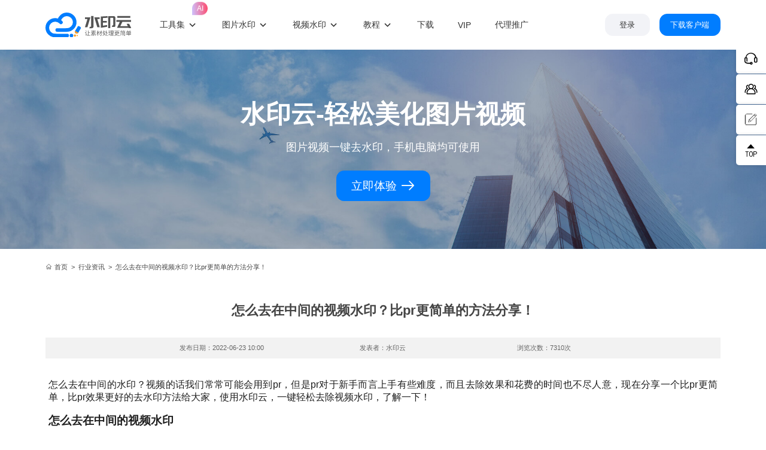

--- FILE ---
content_type: text/html; charset=utf-8
request_url: https://www.shuiyinyun.com/news/1458.html
body_size: 7701
content:
<!DOCTYPE html>
<html lang="zh-cn">

<head>
    <meta charset="utf-8" />
    <title>怎么去在中间的视频水印？比pr更简单的方法分享！-水印云</title>

            <meta name="keywords" content="视频去水印,去水印方法"/>
            <meta name="description" content="怎么去在中间的水印？视频的话我们常常可能会用到pr，但是pr对于新手而言上手有些难度，而且去除效果和花费的时间也不尽人意，现在分享一个比pr更简单，比pr效果更好的去水印方法给大家，使用水印云，一键轻松去除视频水印，了解一下！"/>
    <meta name="renderer" content="webkit">
<meta http-equiv="X-UA-Compatible" content="IE=edge" />
<meta name="viewport" content="width=device-width, initial-scale=1, maximum-scale=1">
<meta name="sogou_site_verification" content="sdujTA54ox" />
<meta name="bytedance-verification-code" content="fIb+ZP0kxxS01ZFmq+Ww" />
<link rel="shortcut icon" href="/themes/shuiyinyun-v3/public/images/favicon.ico?v=2025121201" />
<link rel="stylesheet" href="/themes/shuiyinyun-v3/public/iconfont/iconfont.css?v=2025121201">
<link rel="stylesheet" href="/themes/shuiyinyun-v3/public/libs/swiper/swiper-bundle.min.css?v=11.0.3">
<link rel="stylesheet" href="/themes/shuiyinyun-v3/public/css/hover-min.css">
<link rel="stylesheet" href="/themes/shuiyinyun-v3/public/css/common.css?v=2025121201">
<script src="/themes/shuiyinyun-v3/public/libs/jquery-1.11.1.min.js"></script>
<script src="/themes/shuiyinyun-v3/public/libs/store.legacy.min.js"></script>
<script src="/themes/shuiyinyun-v3/public/libs/axios.min.js"></script>
<script src="/themes/shuiyinyun-v3/public/libs/layer/layer.js"></script>
<script src="/themes/shuiyinyun-v3/public/libs/crypto-js.js"></script>
<script src="/themes/shuiyinyun-v3/public/js/iframeIpc.js?v=2025121201"></script>
<script src="/themes/shuiyinyun-v3/public/js/common.js?v=2025121201"></script>
<script src="/themes/shuiyinyun-v3/public/js/request.js?v=2025121201"></script>
<script src="/themes/shuiyinyun-v3/public/js/shuiyinyun-sdk.js?v=2025121201"></script>
<script src="/themes/shuiyinyun-v3/public/js/image-tools.js?v=2025121201"></script>
<script src="/themes/shuiyinyun-v3/public/js/flexible.js"></script>
<script src="/themes/shuiyinyun-v3/public/libs/swiper/swiper-bundle.min.js?v=11.0.3"></script>
<script src="/themes/shuiyinyun-v3/public/libs/tos.umd.production.min.js"></script>
    <link rel="stylesheet" href="/themes/shuiyinyun-v3/public/css/editor-init.css?v=2025121201">
    <link rel="stylesheet" href="/themes/shuiyinyun-v3/public/css/news.css?v=2025121201">
</head>

<body>
<div class="container-fluid main-header" id="main-header">
    <div class="container flex items-center justify-between h-full">
        <div class="header-left flex items-center h-full">
            <div class="header-logo">
                <a href="/"><img src="/themes/shuiyinyun-v3/public/images/logo.svg" alt="水印云是图片视频去水印软件佼佼者" /></a>
            </div>

                        <ul id="head-nav" class="nav-menu list-unstyled h-full">
                <li class="menu-item dropdown-custom-level-1">
                    <a href="/" title="工具集">工具集<span class="item-new">AI</span></a>

                    <div class="product-center-popper">
                        <div style="display: flex;">
                            <div class="product-categories">
                                <div class="categories-title">图像处理</div>
                                <div class="tools-list">
                                    <a href="/inpaint-image.html" class="tools-item">
                                        <img src="/themes/shuiyinyun-v3/public/images/tools-icon/tool-icon03.svg" class="image" />
                                        <div class="text">
                                            <div class="title">图片去水印</div>
                                            <div class="desc">在线去除图片上的文字，logo，水印，杂物等</div>
                                        </div>
                                    </a>
                                    <a href="/watermark-image.html" class="tools-item">
                                        <img src="/themes/shuiyinyun-v3/public/images/tools-icon/tool-icon02.svg" class="image" />
                                        <div class="text">
                                            <div class="title">图片加水印</div>
                                            <div class="desc">支持文字和图片水印，全屏和自定义水印</div>
                                        </div>
                                    </a>
                                    <a href="/cutout-image.html" class="tools-item">
                                        <img src="/themes/shuiyinyun-v3/public/images/tools-icon/tool-icon01.png" class="image" />
                                        <div class="text">
                                            <div class="title">智能抠图</div>
                                            <div class="desc">一键上传图片，即可快速抠图，智能消除背景</div>
                                        </div>
                                    </a>
                                    <a href="/certified.html" class="tools-item">
                                        <img src="/themes/shuiyinyun-v3/public/images/tools-icon/tool-icon15.svg" class="image" />
                                        <div class="text">
                                            <div class="title">证件照</div>
                                            <div class="desc">支持各类背景色，轻松制作标准证件照</div>
                                        </div>
                                    </a>
                                    <a href="/quality.html" class="tools-item">
                                        <img src="/themes/shuiyinyun-v3/public/images/tools-icon/tool-icon05.svg" class="image" />
                                        <div class="text">
                                            <div class="title">图片变清晰</div>
                                            <div class="desc">智能修复模糊变清晰，老照片，人像，风景，商品图等</div>
                                        </div>
                                    </a>
                                    <a onclick="goAdminPage('/editor/upScale')" class="tools-item">
                                        <img src="/themes/shuiyinyun-v3/public/images/tools-icon/tool-icon04.svg" class="image" />
                                        <div class="text">
                                            <div class="title">图片无损放大</div>
                                            <div class="desc">一键无损放大图片，将图片放大至2-4倍</div>
                                        </div>
                                    </a>

                                    <a onclick="goAdminPage('/editor/imageConverter')" class="tools-item">
                                        <img src="/themes/shuiyinyun-v3/public/images/tools-icon/tool-icon-convert.svg"
                                            class="image" />
                                        <div class="text">
                                            <div class="title">图片格式转换</div>
                                            <div class="desc">支持各种类型图片格式相互转换，JPG、JPEG、PNG、WEBP、BMP、GIF</div>
                                        </div>
                                    </a>
                                    <a onclick="goAdminPage('/editor/gif')" class="tools-item">
                                        <img src="/themes/shuiyinyun-v3/public/images/tools-icon/tool-icon-gif.svg" class="image" />
                                        <div class="text">
                                            <div class="title">GIF生成</div>
                                            <div class="desc">多图合成GIF制作在线工具，可将jpg、png、jpeg等格式图片制作成GIF动图。</div>
                                        </div>
                                    </a>
                                    <a href="/image-to-text.html" class="tools-item">
                                        <img src="/themes/shuiyinyun-v3/public/images/tools-icon/tool-icon17.svg" class="image" />
                                        <div class="text">
                                            <div class="title">图片文字识别</div>
                                            <div class="desc">一键将图片文字转换成可编辑文本</div>
                                        </div>
                                    </a>
                                    <a href="/ai-painting.html" class="tools-item">
                                        <img src="/themes/shuiyinyun-v3/public/images/tools-icon/tool-icon12.svg" class="image" />
                                        <div class="text">
                                            <div class="title">AI绘画</div>
                                            <div class="desc">文字一键生成精美图片。只需输入文字，即可快速生成绘画作品，让你的创意发挥想象。</div>
                                        </div>
                                    </a>
                                </div>
                            </div>
                            <div class="product-categories">
                                <div class="categories-title">视频处理</div>
                                <div class="tools-list">
                                    <a href="/inpaint-video.html" class="tools-item">
                                        <img src="/themes/shuiyinyun-v3/public/images/tools-icon/tool-icon08.svg" class="image" />
                                        <div class="text">
                                            <div class="title">视频去水印</div>
                                            <div class="desc">框选视频水印，一键操作去除文字，字幕，logo等</div>
                                        </div>
                                    </a>
                                    <a href="/watermark-video.html" class="tools-item">
                                        <img src="/themes/shuiyinyun-v3/public/images/tools-icon/tool-icon07.svg" class="image" />
                                        <div class="text">
                                            <div class="title">视频加水印</div>
                                            <div class="desc">支持视频中加文字和图片水印</div>
                                        </div>
                                    </a>
                                    <a href="/video-parsing.html" class="tools-item">
                                        <img src="/themes/shuiyinyun-v3/public/images/tools-icon/tool-icon09.svg" class="image" />
                                        <div class="text">
                                            <div class="title">视频/图集解析下载</div>
                                            <div class="desc">粘贴视频/图集链接即可下载无水印原视频，高清原图及文案提取</div>
                                        </div>
                                    </a>
                                    <a href="/video-converter.html" class="tools-item">
                                        <img src="/themes/shuiyinyun-v3/public/images/tools-icon/tool-icon10.svg" class="image" />
                                        <div class="text">
                                            <div class="title">视频格式转换</div>
                                            <div class="desc">各种视频转mp4格式h264编码，一键保存</div>
                                        </div>
                                    </a>
                                    <a href="/video-to-text.html" class="tools-item">
                                        <img src="/themes/shuiyinyun-v3/public/images/tools-icon/tool-icon18.svg" class="image" />
                                        <div class="text">
                                            <div class="title">视频转文字</div>
                                            <div class="desc">一键将视频提取为可编辑文本</div>
                                        </div>
                                    </a>
                                </div>
                            </div>
                            <!-- <div class="product-categories">
                                <div class="categories-title">AI助手</div>
                                <div class="tools-list">
                                    <a onclick="goAdminPage('/editor/textToImage')" class="tools-item">
                                        <img src="/themes/shuiyinyun-v3/public/images/tools-icon/tool-icon12.svg" class="image" />
                                        <div class="text">
                                            <div class="title">AI文生图</div>
                                            <div class="desc">文字一键生成精美图片。只需输入文字，即可快速生成绘画作品，让你的创意发挥想象。</div>
                                        </div>
                                    </a>
                                    <a onclick="goAdminPage('/editor/imageToImage')" class="tools-item">
                                        <img src="/themes/shuiyinyun-v3/public/images/tools-icon/tool-icon13.svg" class="image" />
                                        <div class="text">
                                            <div class="title">AI图生图</div>
                                            <div class="desc">智能助手，让图片设计一步到位。智能助手，让图片设计一步到位。</div>
                                        </div>
                                    </a>
                                </div>
                            </div> -->
                        </div>
                        <div class="h-60"></div>
                        <div class="flex items-center justify-center">
                            <div class="more-tools" onclick="goAdminPage('/')"><span>探索更多工具</span> <i
                                    class="iconfont icon-xingzhuang"></i></div>
                        </div>
                    </div>
                </li>
                        <li class="menu-item dropdown-custom-level-1">
        
                        <a href="/inpaint-image.html" target=""
                            title="图片水印">
                            图片水印                        </a>
                    
        <ul class="sub-menu list-unstyled dropdown-menu-level-1">
                            <li class="menu-item">
    
                        <a href="/inpaint-image.html" target=""
                            title="AI消除笔">
                                                            <img class="menu-image" src="https://www.shuiyinyun.com/upload/default/20240118/6e6eb504e320e96010d3f64322b2f502.png" />
                                                            <span>AI消除笔</span>
                        </a>
                    
    </li>
                
            <li class="menu-item">
    
                        <a href="/watermark-image.html" target=""
                            title="图片加水印">
                                                            <img class="menu-image" src="https://www.shuiyinyun.com/upload/default/20240118/6da441ddd048cc7b168b3ee7e68233cc.png" />
                                                            <span>图片加水印</span>
                        </a>
                    
    </li>
                
            <li class="menu-item">
    
                        <a href="/cutout-image.html" target=""
                            title="智能抠图">
                                                            <img class="menu-image" src="https://www.shuiyinyun.com/upload/default/20240118/a661e327918fa198743c0bbe98900070.png" />
                                                            <span>智能抠图</span>
                        </a>
                    
    </li>
                
            <li class="menu-item">
    
                        <a href="/image-to-text.html" target=""
                            title="图片文字识别">
                                                            <img class="menu-image" src="https://www.shuiyinyun.com/upload/default/20240118/d274c5106331fe86674b1a9881c955ff.png" />
                                                            <span>图片文字识别</span>
                        </a>
                    
    </li>
                
            <li class="menu-item">
    
                        <a href="/certified.html" target=""
                            title="证件照">
                                                            <img class="menu-image" src="https://www.shuiyinyun.com/upload/default/20240118/f9bd152f41c5746aa789680e6df34605.png" />
                                                            <span>证件照</span>
                        </a>
                    
    </li>
                
            <li class="menu-item">
    
                        <a href="/quality.html" target=""
                            title="图片变清晰">
                                                            <img class="menu-image" src="https://www.shuiyinyun.com/upload/default/20240118/f71f101bdbc3a564764e499e67efdd69.png" />
                                                            <span>图片变清晰</span>
                        </a>
                    
    </li>
                
                </ul>
    </li>
                
            <li class="menu-item dropdown-custom-level-1">
        
                        <a href="/inpaint-video.html" target=""
                            title="视频水印">
                            视频水印                        </a>
                    
        <ul class="sub-menu list-unstyled dropdown-menu-level-1">
                            <li class="menu-item">
    
                        <a href="/inpaint-video.html" target=""
                            title="视频去水印">
                                                            <img class="menu-image" src="https://www.shuiyinyun.com/upload/default/20240122/906324eff00517817c470ec38e0f15b2.jpg" />
                                                            <span>视频去水印</span>
                        </a>
                    
    </li>
                
            <li class="menu-item">
    
                        <a href="/watermark-video.html" target=""
                            title="视频加水印">
                                                            <img class="menu-image" src="https://www.shuiyinyun.com/upload/default/20240122/30d23051fc786bc72f2d6b35daae31bf.jpg" />
                                                            <span>视频加水印</span>
                        </a>
                    
    </li>
                
            <li class="menu-item">
    
                        <a href="/video-parsing.html" target=""
                            title="视频下载">
                                                            <img class="menu-image" src="https://www.shuiyinyun.com/upload/default/20240122/139dba1f19ac0ca86ab1c479c3d0f6c1.jpg" />
                                                            <span>视频下载</span>
                        </a>
                    
    </li>
                
            <li class="menu-item">
    
                        <a href="/video-to-text.html" target=""
                            title="视频语音转文字">
                                                            <img class="menu-image" src="https://www.shuiyinyun.com/upload/default/20240122/858854c6c2bb4103b2deb55d7efc20a2.jpg" />
                                                            <span>视频语音转文字</span>
                        </a>
                    
    </li>
                
            <li class="menu-item">
    
                        <a href="/video-converter.html" target=""
                            title="视频格式转换">
                                                            <img class="menu-image" src="https://www.shuiyinyun.com/upload/default/20240122/4954f31c4de719a40708bd62b85a634c.jpg" />
                                                            <span>视频格式转换</span>
                        </a>
                    
    </li>
                
                </ul>
    </li>
                
            <li class="menu-item dropdown-custom-level-1">
        
                        <a href="/tutorial.html" target=""
                            title="教程">
                            教程                        </a>
                    
        <ul class="sub-menu list-unstyled dropdown-menu-level-1">
                            <li class="menu-item">
    
                        <a href="/tutorial.html" target=""
                            title="水印云教程">
                                                            <i class="menu-icon iconfont icon-zjiaocheng"></i>
                                                        <span>水印云教程</span>
                        </a>
                    
    </li>
                
            <li class="menu-item">
    
                        <a href="/news.html" target=""
                            title="行业资讯">
                                                            <i class="menu-icon iconfont icon-zixun"></i>
                                                        <span>行业资讯</span>
                        </a>
                    
    </li>
                
            <li class="menu-item">
    
                        <a href="/topic.html" target=""
                            title="专题">
                                                            <i class="menu-icon iconfont icon-zhuantihuodong"></i>
                                                        <span>专题</span>
                        </a>
                    
    </li>
                
                </ul>
    </li>
                
            <li class="menu-item">
    
                        <a href="/download.html" target=""
                            title="下载">
                                                        <span>下载</span>
                        </a>
                    
    </li>
                
            <li class="menu-item">
    
                        <a href="/vip.html" target=""
                            title="VIP">
                                                        <span>VIP</span>
                        </a>
                    
    </li>
                
            <li class="menu-item">
    
                        <a href="/agent.html" target=""
                            title="代理推广">
                                                        <span>代理推广</span>
                        </a>
                    
    </li>
                
        
            </ul>
        </div>
        <div class="header-right h-full">
            <button class="ud-button header-button login-button" id="login-button" onclick="oponLogin()">登录</button>
            <div class="user-info" id="user-info" onclick="goAdminPage('/')">
                <img class="user-avatar" id="user-avatar" src="/themes/shuiyinyun-v3/public/images/default-avatar.png" />
                <span class="user-name" id="user-name"></span>
            </div>

            <a class="ud-button primary header-button download-a" href="javascript:;" data-agl-cvt="6"
                onclick="downloadApp()">下载客户端</a>
        </div>
    </div>
</div>
<div class="header-placeholder"></div>

<div class="container-fluid news-header-box">
    <div class="container header-title">
        <h1 class="title">水印云-轻松美化图片视频</h1>
        <p class="desc">图片视频一键去水印，手机电脑均可使用</p>
        <div class="flex items-center justify-center button-group">
            <button class="ud-button primary button-item" onclick="goAdminPage('/')">立即体验 <i class="iconfont icon-youjiantou"></i></button>
        </div>
    </div>
</div>

<div class="container-fluid">
    <div class="container">
        <nav class="breadcrumb" style="margin-top: 20px;">
            <a href="/"><i class="iconfont icon-home"></i>首页</a>
                
                &nbsp;>&nbsp;
                <a href="/news.html">行业资讯</a>
            
            &nbsp;>&nbsp;
            <i>怎么去在中间的视频水印？比pr更简单的方法分享！</i>
        </nav>

        <div class="news_point">
            <div class="art_title">
                <h1>怎么去在中间的视频水印？比pr更简单的方法分享！</h1>
                <div class="info clearfix">
                    <span class="float-left">发布日期：2022-06-23 10:00</span>
                    <span class="float-left">发表者：水印云</span>
                    <span class="float-left">浏览次数：7310次</span>
                </div>
            </div>
            <div class="art_content clearfix v-html">
                
<p>怎么去在中间的水印？视频的话我们常常可能会用到pr，但是pr对于新手而言上手有些难度，而且去除效果和花费的时间也不尽人意，现在分享一个比pr更简单，比pr效果更好的去水印方法给大家，使用水印云，一键轻松去除视频水印，了解一下！</p>
<h3>怎么去在中间的视频水印</h3>
<p>使用软件：水印云<br></p>
<p><br></p>
<p>使用水印云可以轻松的去除图片和视频中间的水印，操作步骤也很简单，支持批量处理。这里以视频为例。</p>
<p><br></p>
<p>首先我们需要打开水印云去水印软件，选择视频去水印功能，你可以在水印云官网或者电脑应用市场下载。</p>
<p style="text-align: center;"><img src="https://www.shuiyinyun.com/upload/default/20220623/db9072be6c98bfecc579d3f21ab3f174.png" title="image.png" alt="image.png" width="600" height="NaN" style="width: 600px;"></p>
<p style="text-align: left;">然后上传有水印的视频，框选中间位置有水印的部位，然后点击开始去水印按钮，这样水印就消失了。</p>
<p style="text-align: left;"><br></p>
<p style="text-align: center;"><img src="https://www.shuiyinyun.com/upload/default/20220623/04f1d9fd645d8e59eded69eeaec9139a.png" title="image.png" alt="image.png" width="600" height="NaN" style="width: 600px;"></p>
<p>水印云拥有AI去水印的功能，复杂的水印可以勾选网页版AI按钮，效果比PR更好。</p>
<h3>图片怎么去中间位置水印</h3>
<p>图片中间位置的水印，同样可以使用水印云来进行去除，如下图，这是一张复杂的图片水印。</p>
<p><br></p>
<p>上传图片后，使用默认的涂抹功能涂抹这个正中间的水印位置，最后点击开始去水印按钮，就能进行操作了。</p>
<p style="text-align: center;"><img src="https://www.shuiyinyun.com/upload/default/20220623/50edb8bc4fed2fbe5f8663c2310383ea.png" title="image.png" alt="image.png" width="600" height="NaN" style="width: 600px;"></p>
<p>图片去水印还支持预览，如果没有去干净还能继续二次处理，相当的方便！</p>
<p style="text-align: center;"><img src="https://www.shuiyinyun.com/upload/default/20220623/d6708f7c45a35611a5756acbb61b7b2c.png" title="image.png" alt="image.png" width="600" height="NaN" style="width: 600px;"></p>
<h3>小编点评：</h3>
<p>上面就是如何去除中间位置水印的方法了，是不是很简单，那么快来试试看吧！</p>
<p><br></p>
            </div>

                            <div class="art_tag" style="margin-top: 20px;">
                    <b>标签：</b>
                                            <a class="tag-item" href="/tag/14.html">视频去水印</a>
                                            <a class="tag-item" href="/tag/960.html">去水印方法</a>
                                    </div>
            
            <div class="page-updown">
                                    <p style="padding: 5px 0;"><b>上一篇：</b><a href="/news/1457.html">如何去掉图片不需要的内容？水印云帮你一键去水印！</a></p>
                                    <p style="padding: 5px 0;"><b>下一篇：</b><a href="/news/1459.html">视频去水印，可以尝试这几种方法!</a></p>
                            </div>

            <div class="clearfix article-list">
                <div class="yarpp-related float-left">
                    <h3>最新文章:</h3>
                    <ul>
                        
                            <li><a href="/news/4346.html" rel="bookmark" title="相册图片去水印全攻略：2026最新5款AI去水印软件推荐！">相册图片去水印全攻略：2026最新5款AI去水印软件推荐！</a></li>
                        

                            <li><a href="/news/4345.html" rel="bookmark" title="2026 AI变声软件全攻略：5款热门变声器精选推荐！">2026 AI变声软件全攻略：5款热门变声器精选推荐！</a></li>
                        

                            <li><a href="/news/4344.html" rel="bookmark" title="视频去水印软件哪个好用？2026最新6款AI去水印工具推荐！">视频去水印软件哪个好用？2026最新6款AI去水印工具推荐！</a></li>
                        

                            <li><a href="/news/4343.html" rel="bookmark" title="2026语音聊天变声软件推荐：5款变声工具秒实现男声变女声！">2026语音聊天变声软件推荐：5款变声工具秒实现男声变女声！</a></li>
                        

                            <li><a href="/news/4342.html" rel="bookmark" title="2025最新4款热门变声器推荐：男声变女声自然又真实！">2025最新4款热门变声器推荐：男声变女声自然又真实！</a></li>
                        
                    </ul>
                </div>

                                    <div class="yarpp-related float-right">
                        <h3>相关文章:</h3>
                        <ul>
                            
                                <li><a href="/news/4249.html" rel="bookmark" title="视频去水印不求人，精选4款免费AI工具，2025实测好用！">视频去水印不求人，精选4款免费AI工具，2025实测好用！</a></li>
                            

                                <li><a href="/news/4184.html" rel="bookmark" title="怎么去视频水印？2025年实测5款好用工具，小白也能秒上手！">怎么去视频水印？2025年实测5款好用工具，小白也能秒上手！</a></li>
                            

                                <li><a href="/news/4182.html" rel="bookmark" title="怎么无水印保存视频？5 个视频去水印下载方法分享！">怎么无水印保存视频？5 个视频去水印下载方法分享！</a></li>
                            

                                <li><a href="/news/4168.html" rel="bookmark" title="视频去水印不求人！4个去水印提取工具几步搞定！">视频去水印不求人！4个去水印提取工具几步搞定！</a></li>
                            

                                <li><a href="/news/4163.html" rel="bookmark" title="视频去水印不求人？精选4款实用的视频去水印软件，快速去除水印！">视频去水印不求人？精选4款实用的视频去水印软件，快速去除水印！</a></li>
                            
                        </ul>
                    </div>
                            </div>
        </div>
    </div>
</div>

<div class="interval-90"></div>

    <div class="container-fluid main-footer">
        <div class="footer-top">
            <div class="container">
                <div class="footer-content">
                    <div class="footer-logo-content">
                        <div class="footer-logo">
                            <a href="/"><img src="/themes/shuiyinyun-v3/public/images/logo-text-white.svg"
                                    alt="水印云是图片视频去水印软件佼佼者" /></a>
                        </div>
                    </div>

                        <ul id="" class="footer-menu list-unstyled">
            <li class="menu-item dropdown-custom-level-1">
        
                            <a href="/inpaint-image.html" target=""
                                title="图片工具">图片工具</a>
                        
        <ul class="sub-menu list-unstyled dropdown-menu-level-1">
                            <li class="menu-item">
    
                            <a href="/inpaint-image.html" target=""
                                title="在线图片去水印">在线图片去水印</a>
                        
    </li>
                    
            <li class="menu-item">
    
                            <a href="/watermark-image.html" target=""
                                title="在线图片加水印">在线图片加水印</a>
                        
    </li>
                    
            <li class="menu-item">
    
                            <a href="/cutout-image.html" target=""
                                title="智能抠图">智能抠图</a>
                        
    </li>
                    
            <li class="menu-item">
    
                            <a href="/certified.html" target=""
                                title="证件照">证件照</a>
                        
    </li>
                    
            <li class="menu-item">
    
                            <a href="/quality.html" target=""
                                title="图片模糊变清晰">图片模糊变清晰</a>
                        
    </li>
                    
            <li class="menu-item">
    
                            <a href="/quality.html" target=""
                                title="图片模糊变清晰">图片模糊变清晰</a>
                        
    </li>
                    
            <li class="menu-item">
    
                            <a href="https://www.shuiyinyun.com/tools/#/editor/gif" target=""
                                title="GIF图片生成">GIF图片生成</a>
                        
    </li>
                    
            <li class="menu-item">
    
                            <a href="https://www.shuiyinyun.com/tools/#/editor/upScale" target=""
                                title="图片无损放大">图片无损放大</a>
                        
    </li>
                    
            <li class="menu-item">
    
                            <a href="/image-to-text.html" target=""
                                title="图片转文字">图片转文字</a>
                        
    </li>
                    
                </ul>
    </li>
                    
            <li class="menu-item dropdown-custom-level-1">
        
                            <a href="/inpaint-video.html" target=""
                                title="视频工具">视频工具</a>
                        
        <ul class="sub-menu list-unstyled dropdown-menu-level-1">
                            <li class="menu-item">
    
                            <a href="/inpaint-video.html" target=""
                                title="视频去水印">视频去水印</a>
                        
    </li>
                    
            <li class="menu-item">
    
                            <a href="/watermark-video.html" target=""
                                title="视频加水印">视频加水印</a>
                        
    </li>
                    
            <li class="menu-item">
    
                            <a href="https://www.shuiyinyun.com/tag/198.html" target=""
                                title="视频怎么去水印">视频怎么去水印</a>
                        
    </li>
                    
            <li class="menu-item">
    
                            <a href="/video-parsing.html" target=""
                                title="视频提取下载">视频提取下载</a>
                        
    </li>
                    
            <li class="menu-item">
    
                            <a href="/video-converter.html" target=""
                                title="视频格式转换">视频格式转换</a>
                        
    </li>
                    
            <li class="menu-item">
    
                            <a href="/video-to-text.html" target=""
                                title="视频语音转文字">视频语音转文字</a>
                        
    </li>
                    
                </ul>
    </li>
                    
            <li class="menu-item dropdown-custom-level-1">
        
                            <a href="/tutorial.html" target=""
                                title="帮助">帮助</a>
                        
        <ul class="sub-menu list-unstyled dropdown-menu-level-1">
                            <li class="menu-item">
    
                            <a href="/tutorial.html" target=""
                                title="水印云教程">水印云教程</a>
                        
    </li>
                    
            <li class="menu-item">
    
                            <a href="/about.html" target=""
                                title="关于水印云">关于水印云</a>
                        
    </li>
                    
            <li class="menu-item">
    
                            <a href="/contactus.html" target=""
                                title="联系我们">联系我们</a>
                        
    </li>
                    
            <li class="menu-item">
    
                            <a href="/agent.html" target=""
                                title="代理推广">代理推广</a>
                        
    </li>
                    
                </ul>
    </li>
                    
            </ul>


                    <div>
                        <div class="footer-button-group">
                            <div class="button-item">
                                <a class="ud-button plain download-a" href="javascript:;" rel="nofollow"
                                    data-agl-cvt="6" onclick="downloadApp()"><i
                                        class="item-icon iconfont icon-windows"></i>
                                    下载电脑版</a>
                            </div>
                            <div class="button-item">
                                <a class="ud-button plain" target="_blank"
                                    href="https://sj.qq.com/appdetail/com.shuiyinyun.app" rel="nofollow"><i
                                        class="item-icon iconfont icon-android"></i>下载移动端</a>
                            </div>
                        </div>
                        <div class="footer-qrcode-list" id="footer-qrocde">
                            <div class="footer-qrcode-item"><img src="/themes/shuiyinyun-v3/public/images/footer-qrcode.jpg"
                                    alt="联合创想公众号" /></div>
                            <div class="footer-qrcode-item"><img src="https://www.shuiyinyun.com/upload/default/20211203/54cfc49fd9433aefa0c000b087f55681.jpg"
                                    alt="水印云公众号" /></div>
                        </div>
                    </div>
                </div>

                <div class="friendly-link">
                    <div class="link-title"><span>友情链接</span></div>
                    <ul class="list-unstyled link-list">
                        
                            <li class="link-item">
                                <a href="https://www.shuiyinyun.com/inpaint-image.html" target="_blank"
                                    rel="noopener noreferrer">图片去水印</a>
                            </li>
                        

                            <li class="link-item">
                                <a href="https://www.shuiyinyun.com/inpaint-video.html" target="_blank"
                                    rel="noopener noreferrer">视频去水印</a>
                            </li>
                        

                            <li class="link-item">
                                <a href="https://www.shuiyinyun.com/cutout-image.html" target="_blank"
                                    rel="noopener noreferrer">一键抠图</a>
                            </li>
                        

                            <li class="link-item">
                                <a href="https://www.shuiyinyun.com/video-parsing.html" target="_blank"
                                    rel="noopener noreferrer">去水印下载</a>
                            </li>
                        

                            <li class="link-item">
                                <a href="https://www.shuiyinyun.com/video-to-text.html" target="_blank"
                                    rel="noopener noreferrer">视频转文字提取</a>
                            </li>
                        

                            <li class="link-item">
                                <a href="https://www.okaidub.com/" target="_blank"
                                    rel="noopener noreferrer">免费配音软件</a>
                            </li>
                        

                            <li class="link-item">
                                <a href="https://www.okaidub.com/voice-clone" target="_blank"
                                    rel="noopener noreferrer">声音克隆</a>
                            </li>
                        
                    </ul>
                </div>
            </div>
        </div>
        <div class="footer-bottom">
            <div class="container">
                <p class="org-replace">地址：湖北省武汉市东湖新技术开发区关南园一路当代梦工厂4号楼10楼，邮箱：yinglin.wu@udreamtech.com</p>
                <p>
                    <span class="org-replace">©2020武汉联合创想科技有限公司版权所有</span>
                    <a target="_blank" rel="nofollow noopener noreferrer" style="margin-right: 10px;"
                        href="https://beian.miit.gov.cn/">鄂ICP备17031026号-8</a>

                    <a target="_blank" rel="nofollow noopener noreferrer"
                        href="https://beian.mps.gov.cn/#/query/webSearch?code=42018502007353"><img width="18"
                            style="vertical-align: text-bottom; margin-right: 2px;"
                            src="/themes/shuiyinyun-v3/public/images/beian-mps-icon.png" />鄂公网安备42018502007353</a>

                            
                            <a class="keywords-item" href="/" target="_blank"
                                rel="" title="水印云专注">水印云专注</a>
                        
                    
            
                            <a class="keywords-item" href="/inpaint-image.html" target="_blank"
                                rel="" title="图片去水印">图片去水印</a>
                        
                    
            
                            <a class="keywords-item" href="/inpaint-video.html" target="_blank"
                                rel="" title="视频去水印">视频去水印</a>
                        
                    
            
                            <a class="keywords-item" href="/" target=""
                                rel="" title="国内杰出者">国内杰出者</a>
                        
                    
        
                </p>
            </div>
        </div>
    </div>

<div class="sidebar">
    <ul class="list-unstyled">
        <li class="li1n">
            <a class="barbut" href="javascript:;"><i class="icon iconfont icon-kefu"></i></a>
            <div class="sub">
                <div class="title">微信客服：</div>
                <div class="qrcode-list">
                    <div class="qrcode-item">
                        <img class="qrcode-image" id="kefu-qrcode" src="https://www.shuiyinyun.com/upload/default/20250217/283e43fc60a3fd1a54016604afb7b1a4.png" />
                        <div class="label">水印云客服</div>
                    </div>
                </div>
                <div class="info">
                    <p>工作日：9:00 - 18:00</p>
                    <p>节假日：9:00 - 18:00</p>
                </div>
            </div>
        </li>
        <li class="li1n">
            <a class="barbut" href="javascript:;"><i class="icon iconfont icon-qunzuduoren"></i></a>
            <div class="sub">
                <div class="title">渠道代理分销商</div>
                <div class="qrcode-list">
                    <div class="qrcode-item">
                        <img class="qrcode-image" src="https://www.shuiyinyun.com/upload/default/20240125/8cd86e6530d086ed0a737c87192c4de5.jpg" />
                        <div class="label"></div>
                    </div>
                </div>
                <div class="info">
                    <p>实现副业变现自由</p>
                </div>
            </div>
        </li>
        <li class="li2n">
            <a class="barbut drawer" href="/contactus.html">
                <i class="icon iconfont icon-feedback"></i>
                <span class="text">问题反馈</span>
            </a>
        </li>
        <li class="li4n" id="to_top">
            <a class="barbut" href="javascript:;"><i class="icon iconfont icon-top"></i></a>
        </li>
    </ul>
</div>

<!-- <div class="wxpublic-sidebar" id="wxpublic">
    <i class="iconfont icon-guanbi1 close-sidebar" onclick="colseWxPublic()"></i>
    <div class="wxpublic-content"></div>
</div> -->

<script type="text/html" id="mobile-app-dialog">
    <div class="mobile-app-dialog">
        <img style="width: 25%;" src="/themes/shuiyinyun-v3/public/images/logo-icon.svg" />
        <div style="font-size: 6vw; color: #000; margin-top: 10px;">打开水印云</div>
        <div style="font-size: 4vw; color: #666; margin-top: 6px;">10W+用户都在使用的轻松去水印神器</div>

        <div class="dialog-button-confirm" onclick="mobileAppDialog.confirm()">现在打开</div>
        <div class="dialog-button-cancel" onclick="mobileAppDialog.close()">下次再说</div>
    </div>
</script>
</body>
</html>

--- FILE ---
content_type: text/css
request_url: https://www.shuiyinyun.com/themes/shuiyinyun-v3/public/iconfont/iconfont.css?v=2025121201
body_size: 1620
content:
@font-face {
  font-family: "iconfont"; /* Project id 2337785 */
  src: url('iconfont.woff2?t=1743508664534') format('woff2'),
       url('iconfont.woff?t=1743508664534') format('woff'),
       url('iconfont.ttf?t=1743508664534') format('truetype');
}

.iconfont {
  font-family: "iconfont" !important;
  font-size: 16px;
  font-style: normal;
  -webkit-font-smoothing: antialiased;
  -moz-osx-font-smoothing: grayscale;
}

.icon-close-circle-fill:before {
  content: "\ebc0";
}

.icon-close-circle-line:before {
  content: "\ebc1";
}

.icon-loading:before {
  content: "\e91c";
}

.icon-saoma:before {
  content: "\f4be";
}

.icon-huangguan:before {
  content: "\e6a7";
}

.icon-kefu2:before {
  content: "\e6a5";
}

.icon-anquan:before {
  content: "\e6a6";
}

.icon-zaixianzhifu:before {
  content: "\e6a3";
}

.icon-shiyong:before {
  content: "\e6a4";
}

.icon-shangchuan1:before {
  content: "\e89c";
}

.icon-kehuduan:before {
  content: "\e649";
}

.icon-genghuanbeijing:before {
  content: "\e6a0";
}

.icon-user-2-fill:before {
  content: "\eccb";
}

.icon-user-3-fill:before {
  content: "\eccd";
}

.icon-file-copy-line:before {
  content: "\e798";
}

.icon-play:before {
  content: "\e635";
}

.icon-heart-fill:before {
  content: "\e90d";
}

.icon-heart-line:before {
  content: "\e90e";
}

.icon-download-cloud-2-line:before {
  content: "\ebdd";
}

.icon-hand:before {
  content: "\e648";
}

.icon-zixun:before {
  content: "\e6dd";
}

.icon-zhuantihuodong:before {
  content: "\e6de";
}

.icon-zjiaocheng:before {
  content: "\e795";
}

.icon-hd-line:before {
  content: "\e612";
}

.icon-xingzhuang:before {
  content: "\e616";
}

.icon-mp4:before {
  content: "\e690";
}

.icon-lianjie:before {
  content: "\e660";
}

.icon-pingtaiguanli:before {
  content: "\e6ea";
}

.icon-shipin4:before {
  content: "\e6eb";
}

.icon-checkbox-select:before {
  content: "\e813";
}

.icon-kuaisushengjix:before {
  content: "\e6ec";
}

.icon-quanxianshang:before {
  content: "\e7e3";
}

.icon-shangchuanwenjian:before {
  content: "\f5a2";
}

.icon-yunshangchuan:before {
  content: "\e6ee";
}

.icon-pingtai:before {
  content: "\e6f0";
}

.icon-xianshang:before {
  content: "\e6f1";
}

.icon-add-fill:before {
  content: "\eb73";
}

.icon-subtract-fill:before {
  content: "\ec6e";
}

.icon-ios:before {
  content: "\e634";
}

.icon-mac:before {
  content: "\e689";
}

.icon-wodehongbao:before {
  content: "\e65f";
}

.icon-checkbox-blank-circle-fill:before {
  content: "\ebae";
}

.icon-checkbox-blank-circle-line:before {
  content: "\ebaf";
}

.icon-checkbox-blank-fill:before {
  content: "\ebb0";
}

.icon-checkbox-blank-line:before {
  content: "\ebb1";
}

.icon-checkbox-circle-fill:before {
  content: "\ebb2";
}

.icon-checkbox-circle-line:before {
  content: "\ebb3";
}

.icon-checkbox-fill:before {
  content: "\ebb4";
}

.icon-checkbox-indeterminate-fill:before {
  content: "\ebb5";
}

.icon-checkbox-indeterminate-line:before {
  content: "\ebb6";
}

.icon-checkbox-line:before {
  content: "\ebb7";
}

.icon-qunzuduoren:before {
  content: "\e6d6";
}

.icon-more:before {
  content: "\e700";
}

.icon-vipmaijiaxiu:before {
  content: "\e640";
}

.icon-dianzan:before {
  content: "\ec7f";
}

.icon-windows:before {
  content: "\e65d";
}

.icon-xiaochengxu:before {
  content: "\e631";
}

.icon-android:before {
  content: "\ea09";
}

.icon-shangchuan:before {
  content: "\e66f";
}

.icon-xiazai1:before {
  content: "\e63e";
}

.icon-renxiang1:before {
  content: "\e60b";
}

.icon-qiche:before {
  content: "\e65c";
}

.icon-dongwu:before {
  content: "\e679";
}

.icon-chanpin2:before {
  content: "\e620";
}

.icon-MagicWandmobang:before {
  content: "\e705";
}

.icon-xinyongka:before {
  content: "\f0c8";
}

.icon-facebook-fill:before {
  content: "\e958";
}

.icon-linkedin-fill:before {
  content: "\e973";
}

.icon-pinterest-fill:before {
  content: "\e98b";
}

.icon-twitter-fill:before {
  content: "\e9b7";
}

.icon-youjiantou:before {
  content: "\e65b";
}

.icon-chouti:before {
  content: "\e653";
}

.icon-qita:before {
  content: "\e654";
}

.icon-renxiang:before {
  content: "\e655";
}

.icon-xiaochubi:before {
  content: "\e656";
}

.icon-shipinqushuiyin:before {
  content: "\e657";
}

.icon-tupianqushuiyin:before {
  content: "\e658";
}

.icon-tupianjiashuiyin:before {
  content: "\e659";
}

.icon-mobang:before {
  content: "\e65a";
}

.icon-paypal:before {
  content: "\e68b";
}

.icon-tumo:before {
  content: "\e630";
}

.icon-missing-qrcode:before {
  content: "\e62e";
}

.icon-missing-computer:before {
  content: "\e62f";
}

.icon-duihao:before {
  content: "\e62b";
}

.icon-quxiao:before {
  content: "\e62d";
}

.icon-tuijian:before {
  content: "\e628";
}

.icon-dingwei:before {
  content: "\e624";
}

.icon-kefu1:before {
  content: "\e625";
}

.icon-hezuo:before {
  content: "\e626";
}

.icon-star-line:before {
  content: "\e61f";
}

.icon-star-fill:before {
  content: "\e62c";
}

.icon-arrow-down-s-line:before {
  content: "\eca7";
}

.icon-arrow-left-s-line:before {
  content: "\ecbd";
}

.icon-arrow-right-s-line:before {
  content: "\ecc7";
}

.icon-arrow-up-s-line:before {
  content: "\ecd1";
}

.icon-xiangji:before {
  content: "\e623";
}

.icon-upload:before {
  content: "\e621";
}

.icon-success:before {
  content: "\e622";
}

.icon-video:before {
  content: "\e63c";
}

.icon-download-2-line:before {
  content: "\ebdb";
}

.icon-image-upload:before {
  content: "\e60a";
}

.icon-download:before {
  content: "\e63b";
}

.icon-piliangguanli:before {
  content: "\e697";
}

.icon-home:before {
  content: "\e63f";
}

.icon-vip-crown-2-fill:before {
  content: "\e8e9";
}

.icon-vip-crown-2-line:before {
  content: "\e8ea";
}

.icon-tuichu:before {
  content: "\e69b";
}

.icon-qidong:before {
  content: "\e65e";
}

.icon-kaishi:before {
  content: "\e60d";
}

.icon-xiazai:before {
  content: "\e62a";
}

.icon-zhuanru:before {
  content: "\e61d";
}

.icon-zhuanfa:before {
  content: "\e61e";
}

.icon-bianji:before {
  content: "\e729";
}

.icon-zanting:before {
  content: "\e73b";
}

.icon-guanbi1:before {
  content: "\e60f";
}

.icon-video-converter:before {
  content: "\e609";
}

.icon-pause-fill:before {
  content: "\eacb";
}

.icon-play-fill:before {
  content: "\ead9";
}

.icon-rewind-fill:before {
  content: "\eaf3";
}

.icon-speed-fill:before {
  content: "\eb0b";
}

.icon-weixin:before {
  content: "\e6b3";
}

.icon-zhifubao:before {
  content: "\e61c";
}

.icon-wechat-pay-fill:before {
  content: "\e9c7";
}

.icon-zuanshi:before {
  content: "\e636";
}

.icon-pichuli:before {
  content: "\e60c";
}

.icon-unlimited:before {
  content: "\e608";
}

.icon-wenzi:before {
  content: "\e61b";
}

.icon-image-line:before {
  content: "\eaaa";
}

.icon-magic-wand:before {
  content: "\e607";
}

.icon-image-add:before {
  content: "\e600";
}

.icon-image-remove:before {
  content: "\e601";
}

.icon-video-add:before {
  content: "\e602";
}

.icon-video-remove:before {
  content: "\e603";
}

.icon-video-text:before {
  content: "\e604";
}

.icon-video-sound:before {
  content: "\e605";
}

.icon-reply-fill:before {
  content: "\e652";
}

.icon-rounded-corner:before {
  content: "\e85f";
}

.icon-zoom-in-line:before {
  content: "\ec87";
}

.icon-zoom-out-line:before {
  content: "\ec89";
}

.icon-tianjiashipin:before {
  content: "\e894";
}

.icon-tianjiatupian:before {
  content: "\e785";
}

.icon-bimgis_kuangxuan:before {
  content: "\e6f4";
}

.icon-restore:before {
  content: "\e673";
}

.icon-zuixiaohua:before {
  content: "\e629";
}

.icon-denglu:before {
  content: "\e606";
}

.icon-zuidahua:before {
  content: "\e66b";
}

.icon-caidan:before {
  content: "\e60e";
}

.icon-guanbi:before {
  content: "\e639";
}

.icon-feedback:before {
  content: "\e61a";
}

.icon-kefu:before {
  content: "\e627";
}

.icon-dianhua:before {
  content: "\e632";
}

.icon-qq:before {
  content: "\e727";
}

.icon-control:before {
  content: "\e664";
}

.icon-erweima:before {
  content: "\e7c1";
}

.icon-top:before {
  content: "\e633";
}



--- FILE ---
content_type: text/css
request_url: https://www.shuiyinyun.com/themes/shuiyinyun-v3/public/css/common.css?v=2025121201
body_size: 6821
content:
@charset "UTF-8";
body {
  -moz-osx-font-smoothing: grayscale;
  -webkit-font-smoothing: antialiased;
  font-family: "Microsoft Yahei", -apple-system, BlinkMacSystemFont, Segoe UI, Helvetica Neue, Helvetica, PingFang SC, Hiragino Sans GB, Microsoft YaHei, Arial, sans-serif;
  color: #1e1e1e;
  font-size: 16px;
  margin: 0;
  scroll-behavior: smooth;
}

body::-webkit-scrollbar {
  width: 12px;
}

/* 滚动槽 */
body::-webkit-scrollbar-track {
  border-radius: 10px;
}

/* 滚动条滑块 */
body::-webkit-scrollbar-thumb {
  border-radius: 10px;
  background: rgba(0, 0, 0, 0.2);
}

body::-webkit-scrollbar-thumb:window-inactive {
  background: rgba(0, 0, 0, 0.2);
}

input,
textarea {
  font-family: "Microsoft Yahei", -apple-system, BlinkMacSystemFont, Segoe UI, Helvetica Neue, Helvetica, PingFang SC, Hiragino Sans GB, Microsoft YaHei, Arial, sans-serif;
}

*,
*:before,
*:after {
  margin: 0;
  padding: 0;
  box-sizing: border-box;
}

[class*=" icon-"],
[class^=icon-] {
  font-style: normal;
  font-weight: 400;
  font-variant: normal;
  text-transform: none;
  line-height: 1;
  vertical-align: baseline;
  display: inline-block;
  -webkit-font-smoothing: antialiased;
  font-size: inherit;
}

a,
a:focus,
a:hover {
  color: inherit;
  outline: none;
  text-decoration: none;
  cursor: pointer;
}

a:hover {
  color: #007dff;
}

div:focus {
  outline: none;
}

p {
  margin: 0;
}

ul {
  margin: 0;
  padding: 0;
}

button {
  border: none;
  outline: none;
  cursor: pointer;
  display: block;
  font-size: 16px;
}

.clearfix {
  position: relative;
  zoom: 1;
}

.clearfix:after {
  display: block;
  visibility: hidden;
  clear: both;
  height: 0;
  content: "";
}

.img-fill {
  object-fit: fill;
}

.img-contain {
  object-fit: contain;
}

.img-cover {
  object-fit: cover;
}

.img-none {
  object-fit: none;
}

.img-scale-down {
  object-fit: scale-down;
}

.list-unstyled {
  padding: 0;
  margin: 0;
  list-style: none;
}

.clickable {
  cursor: pointer;
  user-select: none;
}

.clickable:hover {
  color: #0079ff;
}

.none-pointer-events {
  pointer-events: none;
}

.container {
  width: 18rem;
  padding-right: 0.1875rem;
  padding-left: 0.1875rem;
  margin-right: auto;
  margin-left: auto;
}

.container-fluid {
  width: 100%;
  min-width: 18rem;
  margin-right: auto;
  margin-left: auto;
  padding-left: 0;
  padding-right: 0;
}

.text-000 {
  color: #000;
}

.text-111 {
  color: #111;
}

.text-222 {
  color: #222;
}

.text-333 {
  color: #333;
}

.text-444 {
  color: #444;
}

.text-555 {
  color: #555;
}

.text-666 {
  color: #666;
}

.text-777 {
  color: #777;
}

.text-888 {
  color: #888;
}

.text-999 {
  color: #999;
}

.text-aaa {
  color: #aaa;
}

.text-bbb {
  color: #bbb;
}

.text-ccc {
  color: #ccc;
}

.text-ddd {
  color: #ddd;
}

.text-eee {
  color: #eee;
}

.text-fff {
  color: #fff;
}

.text-12 {
  font-size: 0.15rem;
}

.text-14 {
  font-size: 0.175rem;
}

.text-16 {
  font-size: 0.2rem;
}

.text-18 {
  font-size: 0.225rem;
}

.text-20 {
  font-size: 0.25rem;
}

.text-22 {
  font-size: 0.275rem;
}

.text-24 {
  font-size: 0.3rem;
}

.text-26 {
  font-size: 0.325rem;
}

.text-28 {
  font-size: 0.35rem;
}

.text-30 {
  font-size: 0.375rem;
}

.text-32 {
  font-size: 0.4rem;
}

.text-34 {
  font-size: 0.425rem;
}

.text-36 {
  font-size: 0.45rem;
}

.text-38 {
  font-size: 0.475rem;
}

.text-40 {
  font-size: 0.5rem;
}

.text-42 {
  font-size: 0.525rem;
}

.text-44 {
  font-size: 0.55rem;
}

.text-46 {
  font-size: 0.575rem;
}

.text-48 {
  font-size: 0.6rem;
}

.text-50 {
  font-size: 0.625rem;
}

.text-52 {
  font-size: 0.65rem;
}

.text-54 {
  font-size: 0.675rem;
}

.text-56 {
  font-size: 0.7rem;
}

.text-58 {
  font-size: 0.725rem;
}

.text-60 {
  font-size: 0.75rem;
}

.text-62 {
  font-size: 0.775rem;
}

.text-64 {
  font-size: 0.8rem;
}

.text-66 {
  font-size: 0.825rem;
}

.text-68 {
  font-size: 0.85rem;
}

.text-70 {
  font-size: 0.875rem;
}

.text-72 {
  font-size: 0.9rem;
}

.text-74 {
  font-size: 0.925rem;
}

.text-76 {
  font-size: 0.95rem;
}

.text-78 {
  font-size: 0.975rem;
}

.text-80 {
  font-size: 1rem;
}

.text-82 {
  font-size: 1.025rem;
}

.text-84 {
  font-size: 1.05rem;
}

.text-86 {
  font-size: 1.075rem;
}

.text-88 {
  font-size: 1.1rem;
}

.text-90 {
  font-size: 1.125rem;
}

.text-92 {
  font-size: 1.15rem;
}

.text-94 {
  font-size: 1.175rem;
}

.text-96 {
  font-size: 1.2rem;
}

.text-98 {
  font-size: 1.225rem;
}

.text-100 {
  font-size: 1.25rem;
}

.h-2 {
  height: 0.025rem;
}

.h-4 {
  height: 0.05rem;
}

.h-6 {
  height: 0.075rem;
}

.h-8 {
  height: 0.1rem;
}

.h-10 {
  height: 0.125rem;
}

.h-12 {
  height: 0.15rem;
}

.h-14 {
  height: 0.175rem;
}

.h-16 {
  height: 0.2rem;
}

.h-18 {
  height: 0.225rem;
}

.h-20 {
  height: 0.25rem;
}

.h-22 {
  height: 0.275rem;
}

.h-24 {
  height: 0.3rem;
}

.h-26 {
  height: 0.325rem;
}

.h-28 {
  height: 0.35rem;
}

.h-30 {
  height: 0.375rem;
}

.h-32 {
  height: 0.4rem;
}

.h-34 {
  height: 0.425rem;
}

.h-36 {
  height: 0.45rem;
}

.h-38 {
  height: 0.475rem;
}

.h-40 {
  height: 0.5rem;
}

.h-42 {
  height: 0.525rem;
}

.h-44 {
  height: 0.55rem;
}

.h-46 {
  height: 0.575rem;
}

.h-48 {
  height: 0.6rem;
}

.h-50 {
  height: 0.625rem;
}

.h-52 {
  height: 0.65rem;
}

.h-54 {
  height: 0.675rem;
}

.h-56 {
  height: 0.7rem;
}

.h-58 {
  height: 0.725rem;
}

.h-60 {
  height: 0.75rem;
}

.h-62 {
  height: 0.775rem;
}

.h-64 {
  height: 0.8rem;
}

.h-66 {
  height: 0.825rem;
}

.h-68 {
  height: 0.85rem;
}

.h-70 {
  height: 0.875rem;
}

.h-72 {
  height: 0.9rem;
}

.h-74 {
  height: 0.925rem;
}

.h-76 {
  height: 0.95rem;
}

.h-78 {
  height: 0.975rem;
}

.h-80 {
  height: 1rem;
}

.h-82 {
  height: 1.025rem;
}

.h-84 {
  height: 1.05rem;
}

.h-86 {
  height: 1.075rem;
}

.h-88 {
  height: 1.1rem;
}

.h-90 {
  height: 1.125rem;
}

.h-92 {
  height: 1.15rem;
}

.h-94 {
  height: 1.175rem;
}

.h-96 {
  height: 1.2rem;
}

.h-98 {
  height: 1.225rem;
}

.h-100 {
  height: 1.25rem;
}

.h-102 {
  height: 1.275rem;
}

.h-104 {
  height: 1.3rem;
}

.h-106 {
  height: 1.325rem;
}

.h-108 {
  height: 1.35rem;
}

.h-110 {
  height: 1.375rem;
}

.h-112 {
  height: 1.4rem;
}

.h-114 {
  height: 1.425rem;
}

.h-116 {
  height: 1.45rem;
}

.h-118 {
  height: 1.475rem;
}

.h-120 {
  height: 1.5rem;
}

.h-122 {
  height: 1.525rem;
}

.h-124 {
  height: 1.55rem;
}

.h-126 {
  height: 1.575rem;
}

.h-128 {
  height: 1.6rem;
}

.h-130 {
  height: 1.625rem;
}

.h-132 {
  height: 1.65rem;
}

.h-134 {
  height: 1.675rem;
}

.h-136 {
  height: 1.7rem;
}

.h-138 {
  height: 1.725rem;
}

.h-140 {
  height: 1.75rem;
}

.h-142 {
  height: 1.775rem;
}

.h-144 {
  height: 1.8rem;
}

.h-146 {
  height: 1.825rem;
}

.h-148 {
  height: 1.85rem;
}

.h-150 {
  height: 1.875rem;
}

.h-152 {
  height: 1.9rem;
}

.h-154 {
  height: 1.925rem;
}

.h-156 {
  height: 1.95rem;
}

.h-158 {
  height: 1.975rem;
}

.h-160 {
  height: 2rem;
}

.h-162 {
  height: 2.025rem;
}

.h-164 {
  height: 2.05rem;
}

.h-166 {
  height: 2.075rem;
}

.h-168 {
  height: 2.1rem;
}

.h-170 {
  height: 2.125rem;
}

.h-172 {
  height: 2.15rem;
}

.h-174 {
  height: 2.175rem;
}

.h-176 {
  height: 2.2rem;
}

.h-178 {
  height: 2.225rem;
}

.h-180 {
  height: 2.25rem;
}

.h-182 {
  height: 2.275rem;
}

.h-184 {
  height: 2.3rem;
}

.h-186 {
  height: 2.325rem;
}

.h-188 {
  height: 2.35rem;
}

.h-190 {
  height: 2.375rem;
}

.h-192 {
  height: 2.4rem;
}

.h-194 {
  height: 2.425rem;
}

.h-196 {
  height: 2.45rem;
}

.h-198 {
  height: 2.475rem;
}

.h-200 {
  height: 2.5rem;
}

.w-10 {
  width: 0.125rem;
}

.w-20 {
  width: 0.25rem;
}

.w-30 {
  width: 0.375rem;
}

.w-40 {
  width: 0.5rem;
}

.w-50 {
  width: 0.625rem;
}

.w-60 {
  width: 0.75rem;
}

.w-70 {
  width: 0.875rem;
}

.w-80 {
  width: 1rem;
}

.w-90 {
  width: 1.125rem;
}

.w-100 {
  width: 1.25rem;
}

.w-110 {
  width: 1.375rem;
}

.w-120 {
  width: 1.5rem;
}

.w-130 {
  width: 1.625rem;
}

.w-140 {
  width: 1.75rem;
}

.w-150 {
  width: 1.875rem;
}

.w-160 {
  width: 2rem;
}

.w-170 {
  width: 2.125rem;
}

.w-180 {
  width: 2.25rem;
}

.w-190 {
  width: 2.375rem;
}

.w-200 {
  width: 2.5rem;
}

.w-210 {
  width: 2.625rem;
}

.w-220 {
  width: 2.75rem;
}

.w-230 {
  width: 2.875rem;
}

.w-240 {
  width: 3rem;
}

.w-250 {
  width: 3.125rem;
}

.w-260 {
  width: 3.25rem;
}

.w-270 {
  width: 3.375rem;
}

.w-280 {
  width: 3.5rem;
}

.w-290 {
  width: 3.625rem;
}

.w-300 {
  width: 3.75rem;
}

.w-310 {
  width: 3.875rem;
}

.w-320 {
  width: 4rem;
}

.w-330 {
  width: 4.125rem;
}

.w-340 {
  width: 4.25rem;
}

.w-350 {
  width: 4.375rem;
}

.w-360 {
  width: 4.5rem;
}

.w-370 {
  width: 4.625rem;
}

.w-380 {
  width: 4.75rem;
}

.w-390 {
  width: 4.875rem;
}

.w-400 {
  width: 5rem;
}

.w-410 {
  width: 5.125rem;
}

.w-420 {
  width: 5.25rem;
}

.w-430 {
  width: 5.375rem;
}

.w-440 {
  width: 5.5rem;
}

.w-450 {
  width: 5.625rem;
}

.w-460 {
  width: 5.75rem;
}

.w-470 {
  width: 5.875rem;
}

.w-480 {
  width: 6rem;
}

.w-490 {
  width: 6.125rem;
}

.w-500 {
  width: 6.25rem;
}

.w-510 {
  width: 6.375rem;
}

.w-520 {
  width: 6.5rem;
}

.w-530 {
  width: 6.625rem;
}

.w-540 {
  width: 6.75rem;
}

.w-550 {
  width: 6.875rem;
}

.w-560 {
  width: 7rem;
}

.w-570 {
  width: 7.125rem;
}

.w-580 {
  width: 7.25rem;
}

.w-590 {
  width: 7.375rem;
}

.w-600 {
  width: 7.5rem;
}

.w-610 {
  width: 7.625rem;
}

.w-620 {
  width: 7.75rem;
}

.w-630 {
  width: 7.875rem;
}

.w-640 {
  width: 8rem;
}

.w-650 {
  width: 8.125rem;
}

.w-660 {
  width: 8.25rem;
}

.w-670 {
  width: 8.375rem;
}

.w-680 {
  width: 8.5rem;
}

.w-690 {
  width: 8.625rem;
}

.w-700 {
  width: 8.75rem;
}

.w-710 {
  width: 8.875rem;
}

.w-720 {
  width: 9rem;
}

.w-730 {
  width: 9.125rem;
}

.w-740 {
  width: 9.25rem;
}

.w-750 {
  width: 9.375rem;
}

.w-760 {
  width: 9.5rem;
}

.w-770 {
  width: 9.625rem;
}

.w-780 {
  width: 9.75rem;
}

.w-790 {
  width: 9.875rem;
}

.w-800 {
  width: 10rem;
}

.w-810 {
  width: 10.125rem;
}

.w-820 {
  width: 10.25rem;
}

.w-830 {
  width: 10.375rem;
}

.w-840 {
  width: 10.5rem;
}

.w-850 {
  width: 10.625rem;
}

.w-860 {
  width: 10.75rem;
}

.w-870 {
  width: 10.875rem;
}

.w-880 {
  width: 11rem;
}

.w-890 {
  width: 11.125rem;
}

.w-900 {
  width: 11.25rem;
}

.w-910 {
  width: 11.375rem;
}

.w-920 {
  width: 11.5rem;
}

.w-930 {
  width: 11.625rem;
}

.w-940 {
  width: 11.75rem;
}

.w-950 {
  width: 11.875rem;
}

.w-960 {
  width: 12rem;
}

.w-970 {
  width: 12.125rem;
}

.w-980 {
  width: 12.25rem;
}

.w-990 {
  width: 12.375rem;
}

.w-1000 {
  width: 12.5rem;
}

.flex {
  display: flex;
}

.justify-start {
  justify-content: flex-start;
}

.justify-end {
  justify-content: flex-end;
}

.justify-center {
  justify-content: center;
}

.justify-between {
  justify-content: space-between;
}

.justify-around {
  justify-content: space-around;
}

.justify-evenly {
  justify-content: space-evenly;
}

.items-start {
  align-items: flex-start;
}

.items-end {
  align-items: flex-end;
}

.items-center {
  align-items: center;
}

.items-baseline {
  align-items: baseline;
}

.items-stretch {
  align-items: stretch;
}

.flex-wrap {
  flex-wrap: wrap;
}

.flex-wrap-reverse {
  flex-wrap: wrap-reverse;
}

.flex-nowrap {
  flex-wrap: nowrap;
}

.flex-row {
  flex-direction: row;
}

.flex-row-reverse {
  flex-direction: row-reverse;
}

.flex-col {
  flex-direction: column;
}

.flex-col-reverse {
  flex-direction: column-reverse;
}

.flex-shrink-0 {
  flex-shrink: 0;
}

.flex-shrink {
  flex-shrink: 1;
}

.flex-1 {
  flex: 1 1 0%;
}

.flex-auto {
  flex: 1 1 auto;
}

.flex-initial {
  flex: 0 1 auto;
}

.flex-none {
  flex: none;
}

.cursor-pointer {
  cursor: pointer;
}

.pointer-events-none {
  pointer-events: none;
}

.pointer-events-auto {
  pointer-events: auto;
}

.visible {
  visibility: visible;
}

.invisible {
  visibility: hidden;
}

.collapse {
  visibility: collapse;
}

.static {
  position: static;
}

.fixed {
  position: fixed;
}

.absolute {
  position: absolute;
}

.relative {
  position: relative;
}

.sticky {
  position: sticky;
}

.float-start {
  float: inline-start;
}

.float-end {
  float: inline-end;
}

.float-right {
  float: right;
}

.float-left {
  float: left;
}

.float-none {
  float: none;
}

.clear-start {
  clear: inline-start;
}

.clear-end {
  clear: inline-end;
}

.clear-left {
  clear: left;
}

.clear-right {
  clear: right;
}

.clear-both {
  clear: both;
}

.clear-none {
  clear: none;
}

.text-left {
  text-align: left;
}

.text-center {
  text-align: center;
}

.text-right {
  text-align: right;
}

.text-justify {
  text-align: justify;
}

.align-baseline {
  vertical-align: baseline;
}

.align-top {
  vertical-align: top;
}

.align-middle {
  vertical-align: middle;
}

.align-bottom {
  vertical-align: bottom;
}

.align-text-top {
  vertical-align: text-top;
}

.align-text-bottom {
  vertical-align: text-bottom;
}

.w-full {
  width: 100%;
}

.h-full {
  height: 100%;
}

@keyframes rotating {
  0% {
    transform: rotate(0deg);
  }
  to {
    transform: rotate(1turn);
  }
}
.icon-loading {
  animation: rotating 2s linear infinite;
}

.main-color {
  color: #007DFF;
}

.ud-button {
  display: inline-block;
  line-height: 1;
  white-space: nowrap;
  cursor: pointer;
  background: #F2F3F7;
  border: 1px solid #F2F3F7;
  color: #333333;
  appearance: none;
  text-align: center;
  box-sizing: border-box;
  outline: none;
  margin: 0;
  transition: 0.1s;
  font-weight: 500;
  user-select: none;
  padding: 0.225rem 0.375rem;
  font-size: 0.3rem;
  border-radius: 0.2rem;
}
.ud-button:hover {
  background: #ecf5ff;
  color: #007DFF;
}
.ud-button.plain {
  color: #FFFFFF;
  background: transparent;
  border-color: #B8B8BA;
}
.ud-button.plain:hover {
  border-color: #007DFF;
  background-color: transparent;
  color: #007DFF;
}
.ud-button.primary {
  color: #fff;
  background-color: #007DFF;
  border-color: #007DFF;
}
.ud-button.primary:hover {
  border-color: #007DFF;
  background-color: #66b1ff;
  border-color: #66b1ff;
}
.ud-button.primary.plain {
  color: #007DFF;
  background: transparent;
  border-color: #007DFF;
}
.ud-button.primary.plain:hover {
  border-color: #007DFF;
  background-color: #007DFF;
  color: #ffffff;
}

.ud-button + .ud-button {
  margin-left: 0.3rem;
}

.header-placeholder {
  width: 100%;
  height: 1.3rem;
}

.main-header {
  position: fixed;
  z-index: 99;
  top: 0;
  left: 0;
  height: 1.3rem;
  background: #FFFFFF;
  transition: all 0.3s linear;
}
.main-header.fixed-header {
  box-shadow: 0 0 0.25rem rgba(51, 51, 51, 0.3);
  height: 1rem;
}
.main-header.fixed-header .nav-menu > .menu-item .choose95 {
  top: 0.075rem;
  font-size: 0.15rem;
  padding: 0.05rem 0.1rem;
  border-radius: 0.125rem 0.125rem 0.125rem 0;
}
.main-header .header-logo {
  height: 0.65rem;
  max-height: 60%;
  transition: all 0.3s linear;
}
.main-header .header-logo img {
  height: 100%;
}
.main-header .nav-menu {
  margin-left: 0.75rem;
  display: flex;
  flex-direction: row;
  justify-content: space-between;
  flex-wrap: nowrap;
}
.main-header .nav-menu > .menu-item {
  margin-right: 0.625rem;
  height: 100%;
  color: #333333;
  font-size: 0.225rem;
  position: relative;
}
.main-header .nav-menu > .menu-item .choose95 {
  position: absolute;
  top: 0.1rem;
  left: 50%;
  margin-left: -0.25rem;
  font-size: 0.175rem;
  color: #fff;
  background: linear-gradient(49deg, #FF8080 0%, #FE4141 100%);
  border-radius: 0.225rem 0.225rem 0.225rem 0;
  padding: 0.075rem 0.125rem;
  white-space: nowrap;
  animation: bounce 1s linear infinite;
}
.main-header .nav-menu > .menu-item > a {
  display: flex;
  align-items: center;
  white-space: nowrap;
  height: 100%;
}
.main-header .nav-menu > .menu-item .menu-image {
  display: none;
}
.main-header .nav-menu > .menu-item.dropdown-custom-level-1 > a::after {
  content: "\eca7";
  font-family: "iconfont";
  font-size: 0.3rem;
  vertical-align: middle;
  margin-left: 0.05rem;
}
@keyframes bounce {
  0%, to {
    transform: translateY(-25%);
    animation-timing-function: cubic-bezier(0.8, 0, 1, 1);
  }
  50% {
    transform: translateY(0);
    animation-timing-function: cubic-bezier(0, 0, 0.2, 1);
  }
}
.main-header .nav-menu > .menu-item .item-new {
  position: absolute;
  top: 0.125rem;
  right: -0.25rem;
  width: 0.4rem;
  height: 0.35rem;
  line-height: 0.35rem;
  text-align: center;
  background: linear-gradient(264deg, #FF496B 0%, #CDC3FF 100%);
  border-radius: 0.225rem 0.225rem 0.225rem 0;
  font-size: 0.1875rem;
  color: #fff;
  animation: bounce 1s linear infinite;
}
.main-header .nav-menu > .menu-item .sub-menu {
  left: 50%;
  transform: translateX(-50%);
  top: 100%;
  position: absolute;
  z-index: 20;
  min-width: 2.5rem;
  padding: 0.375rem 0.375rem;
  box-sizing: border-box;
  display: none;
  background: #FFFFFF;
  box-shadow: 0 0.0875rem 0.375rem 0 rgba(204, 204, 204, 0.5);
  border-radius: 0 0 0.2rem 0.2rem;
}
.main-header .nav-menu > .menu-item .sub-menu::before {
  content: "";
  position: absolute;
  left: 0;
  top: 0;
  width: 100%;
  height: 0.025rem;
  box-shadow: 0rem 0rem 0.375rem 0rem rgba(0, 125, 255, 0.11);
  border-radius: 0.1rem 0.1rem 0rem 0rem;
  opacity: 0.9;
  border: 0.025rem solid;
  border-image: linear-gradient(139deg, rgb(0, 125, 255), rgb(103, 242, 255), rgb(0, 77, 255), rgb(0, 125, 255)) 2 2;
}
.main-header .nav-menu > .menu-item .sub-menu > .menu-item a {
  display: flex;
  align-items: center;
  min-height: 0.6875rem;
  line-height: 1;
  padding: 0.15rem 0.25rem;
  font-size: 0.25rem;
  color: #333333;
  border-radius: 0.15rem;
  white-space: nowrap;
}
.main-header .nav-menu > .menu-item .sub-menu > .menu-item a:hover {
  background: #F2F3F7;
}
.main-header .nav-menu > .menu-item .sub-menu > .menu-item .menu-icon {
  font-size: 0.325rem;
  margin-right: 0.125rem;
  vertical-align: middle;
}
.main-header .nav-menu > .menu-item .sub-menu > .menu-item span {
  vertical-align: middle;
}
.main-header .nav-menu > .menu-item .sub-menu > .menu-item .menu-image {
  display: inline-block;
  width: 1.1875rem;
  height: 0.8125rem;
  border-radius: 0.15rem;
  margin-right: 0.2rem;
}
.main-header .nav-menu > .menu-item:hover .sub-menu {
  display: block;
}
.main-header .nav-menu > .menu-item:hover .product-center-popper {
  display: block;
}
.main-header .header-right {
  display: flex;
  align-items: center;
}
.main-header .header-right .header-button {
  font-size: 0.2rem;
  min-width: 1.175rem;
  padding: 0.175rem 0.275rem;
  margin-left: 0.25rem;
}
.main-header .header-right .login-button,
.main-header .header-right .user-info {
  display: none;
}
.main-header .header-right .user-info {
  cursor: pointer;
  white-space: nowrap;
}
.main-header .header-right .user-info .user-avatar {
  vertical-align: middle;
  width: 0.5rem;
  height: 0.5rem;
  border-radius: 50%;
}
.main-header .header-right .user-info .user-name {
  font-size: 0.2rem;
  color: #333;
  vertical-align: middle;
  margin-left: 0.0625rem;
}
.main-header .header-right .user-info:hover .user-name {
  color: #007dff;
}

.transparent-header .main-header {
  background-color: transparent;
}
.transparent-header .header-placeholder {
  display: none;
}
.transparent-header .fixed-header {
  background-color: #fff;
}

.product-center-popper {
  position: absolute;
  z-index: 20;
  transform-origin: center top;
  left: -2.5rem;
  top: 100%;
  width: 17.5rem;
  background: #ffffff;
  box-shadow: 0px 7px 30px 0px rgba(204, 204, 204, 0.5);
  border-radius: 0.1rem;
  padding: 0.5rem 0.7rem;
  line-height: 1.5;
  display: none;
}
.product-center-popper::before {
  content: "";
  position: absolute;
  left: 0;
  top: 0;
  width: 100%;
  height: 0.025rem;
  box-shadow: 0rem 0rem 0.375rem 0rem rgba(0, 125, 255, 0.11);
  border-radius: 0.1rem 0.1rem 0rem 0rem;
  opacity: 0.9;
  border: 0.025rem solid;
  border-image: linear-gradient(139deg, rgb(0, 125, 255), rgb(103, 242, 255), rgb(0, 77, 255), rgb(0, 125, 255)) 2 2;
}
.product-center-popper .product-categories {
  flex: 1;
  margin-right: 0.625rem;
}
.product-center-popper .product-categories:last-child {
  margin-right: 0;
}
.product-center-popper .product-categories .categories-title {
  font-size: 0.275rem;
  font-weight: 600;
  color: #333333;
}
.product-center-popper .product-categories .tools-list {
  margin-top: 0.45rem;
}
.product-center-popper .product-categories .tools-list .tools-item {
  margin-top: 0.45rem;
  display: flex;
  align-items: center;
  cursor: pointer;
  transition: all 0.2s linear;
  -webkit-transition: all 0.2s linear;
  -moz-transition: all 0.2s linear;
}
.product-center-popper .product-categories .tools-list .tools-item:first-child {
  margin-top: 0;
}
.product-center-popper .product-categories .tools-list .tools-item .image {
  width: 0.75rem;
  height: 0.75rem;
}
.product-center-popper .product-categories .tools-list .tools-item .text {
  margin-left: 0.125rem;
}
.product-center-popper .product-categories .tools-list .tools-item .title {
  font-size: 0.225rem;
  font-weight: 600;
  color: #333333;
}
.product-center-popper .product-categories .tools-list .tools-item .desc {
  font-size: 0.2rem;
  font-weight: 400;
  color: #999;
  margin-top: 0.0625rem;
  display: -webkit-box;
  -webkit-box-orient: vertical;
  -webkit-line-clamp: 2;
  overflow: hidden;
}
.product-center-popper .product-categories:nth-child(1) {
  width: 66%;
  min-width: 66%;
  max-width: 66%;
}
.product-center-popper .product-categories:nth-child(1) .tools-list {
  display: flex;
  flex-wrap: wrap;
  justify-content: space-between;
}
.product-center-popper .product-categories:nth-child(1) .tools-list .tools-item {
  width: 48%;
}
.product-center-popper .product-categories:nth-child(1) .tools-list .tools-item:nth-child(1), .product-center-popper .product-categories:nth-child(1) .tools-list .tools-item:nth-child(2) {
  margin-top: 0;
}
.product-center-popper .more-tools {
  font-size: 0.225rem;
  color: #007DFF;
  cursor: pointer;
}
.product-center-popper .more-tools:hover {
  text-decoration: underline;
}

.main-footer .footer-top {
  position: relative;
  background: #0A0A0A;
  border-radius: 1.05rem 1.05rem 0 0;
  min-height: 3.75rem;
}
.main-footer .footer-top::before {
  content: "";
  position: absolute;
  z-index: 0;
  top: 0.25rem;
  right: 0;
  width: 4.3rem;
  height: 3.475rem;
  background: url(../images/footer-logo.png) no-repeat center center;
  background-size: contain;
}
.main-footer .footer-top .container {
  position: relative;
  z-index: 1;
}
.main-footer .footer-top .friendly-link {
  border-bottom: 1px solid rgba(255, 255, 255, 0.2);
  padding: 0.5rem 0;
  padding-top: 0.125rem;
  display: flex;
}
.main-footer .footer-top .friendly-link .link-title {
  font-size: 0.3rem;
  font-weight: 500;
  color: #FFFFFF;
  flex-shrink: 0;
  margin-right: 0.25rem;
}
.main-footer .footer-top .friendly-link .link-list {
  flex: 1;
  display: flex;
  flex-direction: row;
  flex-wrap: wrap;
  align-content: center;
  justify-content: flex-start;
  padding: 0.025rem 0;
}
.main-footer .footer-top .friendly-link .link-list .link-item {
  font-size: 0.2rem;
  font-weight: 400;
  color: #B8B8BA;
  padding: 0.0375rem 0;
}
.main-footer .footer-top .friendly-link .link-list .link-item::after {
  content: "|";
  margin: 0 0.2rem;
  font-size: 0.175rem;
  color: rgba(255, 255, 255, 0.502);
}
.main-footer .footer-top .friendly-link .link-list .link-item:last-child::after {
  display: none;
}
.main-footer .footer-top .footer-content {
  display: flex;
  justify-content: space-between;
  padding: 0.5rem 0 0.625rem;
  padding-top: 1.125rem;
  box-sizing: border-box;
}
.main-footer .footer-top .footer-content .footer-logo-content {
  padding-top: 0.75rem;
  padding-right: 1.25rem;
}
.main-footer .footer-top .footer-content .footer-logo {
  width: 2.375rem;
}
.main-footer .footer-top .footer-content .footer-logo img {
  width: 100%;
}
.main-footer .footer-top .footer-content .footer-menu {
  display: flex;
}
.main-footer .footer-top .footer-content .footer-menu > .menu-item {
  min-width: 3.125rem;
  padding-right: 0.375rem;
  font-size: 0.3rem;
  font-weight: 500;
  color: #FFFFFF;
}
.main-footer .footer-top .footer-content .footer-menu .sub-menu {
  margin-top: 0.25rem;
  height: 3.9rem;
  display: flex;
  flex-direction: column;
  flex-wrap: wrap;
}
.main-footer .footer-top .footer-content .footer-menu .sub-menu .menu-item {
  width: 2.375rem;
  height: 0.65rem;
  font-size: 0.2rem;
  font-weight: 400;
  color: #B8B8BA;
  display: flex;
  align-items: center;
}
.main-footer .footer-top .footer-content .footer-button-group .button-item {
  width: 2.525rem;
  margin-top: 0.3rem;
}
.main-footer .footer-top .footer-content .footer-button-group .button-item .ud-button {
  width: 100%;
  font-size: 0.2rem;
}
.main-footer .footer-top .footer-content .footer-button-group .button-item .ud-button .iconfont {
  font-size: 0.3rem;
  margin-right: 0.225rem;
  vertical-align: middle;
}
.main-footer .footer-top .footer-content .footer-qrcode-list {
  flex-shrink: 0;
  display: flex;
  justify-content: space-between;
  margin-top: 0.575rem;
}
.main-footer .footer-top .footer-content .footer-qrcode-list .footer-qrcode-item {
  width: 1.125rem;
  height: 1.125rem;
}
.main-footer .footer-top .footer-content .footer-qrcode-list .footer-qrcode-item img {
  width: 100%;
  height: 100%;
}
.main-footer .footer-bottom {
  background-color: #0A0A0A;
  padding: 0.25rem;
  font-size: 0.2rem;
  color: rgba(255, 255, 255, 0.6);
  line-height: 2;
  text-align: center;
  border-top: 1px solid rgba(151, 151, 151, 0.49);
}

.magicbox {
  position: relative;
  width: 100%;
  height: 100%;
  border-radius: 0.125rem;
  overflow: hidden;
}
.magicbox .img-after,
.magicbox .img-before {
  position: absolute;
  top: 0;
  left: 0;
  width: 100%;
  height: 100%;
  overflow: hidden;
}
.magicbox .img-after img,
.magicbox .img-before img {
  width: auto;
  height: 100%;
}
.magicbox .img-before {
  width: 50%;
}
.magicbox .resize {
  position: absolute;
  top: 0;
  left: 50%;
  width: 0.575rem;
  height: 100%;
  background: url(../images/resize-arrow.svg) no-repeat center center;
  background-size: 100% auto;
  cursor: col-resize;
  margin-left: -0.2875rem;
}
.magicbox .left-button,
.magicbox .right-button {
  color: #ffffff;
  padding: 0.175rem 0;
  border-radius: 0.375rem;
  background: rgba(0, 0, 0, 0.5);
  position: absolute;
  font-size: 0.25rem;
  text-align: center;
  width: 1.65rem;
  line-height: 1;
  left: 0.225rem;
  bottom: 0.225rem;
}
.magicbox .right-button {
  left: auto;
  right: 0.225rem;
}

/* 右侧悬浮弹窗 */
.sidebar {
  position: fixed;
  z-index: 10;
  right: 0;
  top: 10%;
}
.sidebar ul {
  width: 50px;
}
.sidebar ul li {
  position: relative;
  margin-top: 1px;
  transition: all 0.2s linear;
  -webkit-transition: all 0.2s linear;
  -moz-transition: all 0.2s linear;
}
.sidebar ul li .barbut {
  display: block;
  height: 50px;
  line-height: 50px;
  background-color: #fff;
  border-top-left-radius: 5px;
  border-bottom-left-radius: 5px;
  font-size: 0;
  overflow: hidden;
  box-shadow: 0 0 6px rgba(0, 0, 0, 0.16);
}
.sidebar ul li .barbut .icon {
  display: inline-block;
  vertical-align: middle;
  width: 50px;
  height: 50px;
  line-height: 50px;
  font-size: 24px;
  color: #000;
  text-align: center;
}
.sidebar ul li .barbut .text {
  font-size: 14px;
  color: #000;
  vertical-align: middle;
  padding-right: 20px;
}
.sidebar ul li .barbut:hover {
  background-color: #0091fa;
}
.sidebar ul li .barbut:hover .icon,
.sidebar ul li .barbut:hover .text {
  color: #fff;
}
.sidebar ul li.li2n:hover, .sidebar ul li.li3n:hover {
  margin-left: -80px;
}
.sidebar ul li.li1n .sub {
  display: none;
  position: absolute;
  top: 0;
  right: 60px;
  width: 200px;
  background-color: #fff;
  box-shadow: 0 0 3px rgba(153, 153, 153, 0.6);
  padding: 20px 10px;
  box-sizing: border-box;
}
.sidebar ul li.li1n .sub .title {
  font-size: 16px;
  color: #333;
  text-align: center;
}
.sidebar ul li.li1n .sub .qrcode-list {
  display: flex;
  justify-content: space-around;
  margin-top: 16px;
}
.sidebar ul li.li1n .sub .qrcode-item {
  text-align: center;
}
.sidebar ul li.li1n .sub .qrcode-item .qrcode-image {
  width: 100px;
  height: 100px;
  border: 1px solid #eeeeee;
}
.sidebar ul li.li1n .sub .qrcode-item .label {
  font-size: 16px;
  color: #333;
}
.sidebar ul li.li1n .sub .info {
  margin-top: 12px;
  font-size: 16px;
  color: #333;
  text-align: center;
}

/* 喜洋洋弹框 */
.wxpublic-sidebar {
  position: fixed;
  z-index: 10;
  left: 0.125rem;
  top: 50%;
  transform: translate(0, -50%);
}
.wxpublic-sidebar .close-sidebar {
  position: absolute;
  left: 50%;
  bottom: -0.275rem;
  transform: translate(-50%, 0);
  font-size: 0.325rem;
  color: #6c5cf3;
  cursor: pointer;
}
.wxpublic-sidebar .close-sidebar:hover {
  color: #0a58ca;
}
.wxpublic-sidebar .wxpublic-content {
  width: 2.625rem;
  height: 3.75rem;
  background: url(../images/wxmp-share.gif) no-repeat center center;
  background-size: contain;
}

.mobile-app-dialog {
  background: url(../images/mobile-app-dialog-bg.png) no-repeat center 20px;
  background-size: 100% auto;
  display: flex;
  align-items: center;
  justify-content: center;
  flex-direction: column;
  padding: 10px;
  min-height: 100%;
}
.mobile-app-dialog .dialog-button-confirm {
  width: 90%;
  background-color: #007cff;
  border-radius: 30px;
  font-size: 6vw;
  color: #fff;
  padding: 10px 0;
  display: flex;
  align-items: center;
  justify-content: center;
  margin-top: 10px;
}
.mobile-app-dialog .dialog-button-cancel {
  width: 90%;
  border-radius: 30px;
  font-size: 6vw;
  color: #b6b4b7;
  padding: 6px 0;
  display: flex;
  align-items: center;
  justify-content: center;
  margin-top: 10px;
}

.experience-section {
  position: relative;
  height: 7.3rem;
  background: linear-gradient(180deg, #E8EEFF 0%, #F6F2FF 52%, #FAEEF2 100%);
  border-radius: 1.1rem;
}
.experience-section .experience-image {
  position: absolute;
  left: 1.375rem;
  top: 50%;
  transform: translateY(-50%);
  height: 5.3125rem;
}
.experience-section .experience-text {
  position: absolute;
  z-index: 2;
  right: 1rem;
  top: 50%;
  transform: translateY(-50%);
  width: 8rem;
}
.experience-section .experience-text .title {
  font-size: 0.6rem;
  font-weight: 600;
  color: #333333;
}
.experience-section .experience-text .desc {
  font-size: 0.25rem;
  font-weight: 400;
  color: #333333;
  line-height: 1.6;
  margin-top: 0.2rem;
}
.experience-section .experience-text .platform-icons {
  display: flex;
  align-items: center;
  margin-top: 0.4rem;
}
.experience-section .experience-text .platform-icons .download-item {
  width: 0.425rem;
  height: 0.425rem;
  border-radius: 0.1rem;
  border: 1px solid #333333;
  margin-right: 0.2rem;
  display: flex;
  align-items: center;
  justify-content: center;
  font-size: 0.3rem;
  color: #333333;
}
.experience-section .experience-text .platform-icons .download-item:hover {
  color: #007DFF;
  border-color: #007DFF;
}
.experience-section .experience-text .button-group {
  margin-top: 1rem;
}
.experience-section .experience-text .button-group .button-item {
  width: 3.25rem;
}
.experience-section .experience-text .button-group .button-item .smile {
  width: 0.35rem;
  height: 0.35rem;
  vertical-align: middle;
  margin-right: 0.1rem;
}

.choose-file {
  width: 9.4625rem;
  height: 6.6125rem;
  background-image: url("[data-uri]");
  background-repeat: repeat;
  background-color: #FFFFFF;
  background-size: 0.45rem 0.45rem;
  box-shadow: 0 0.25rem 0.5rem 0 #DCEBFF;
  border-radius: 0.5rem;
  border: 0.025rem solid #FFFFFF;
  display: flex;
  align-items: center;
  justify-content: center;
  flex-direction: column;
  cursor: pointer;
}
.choose-file:hover {
  border-style: dashed;
  border-color: #007DFF;
}
.choose-file .choose-button {
  width: 3.25rem;
}
.choose-file .choose-button .add-icon {
  width: 0.4rem;
  height: 0.4rem;
  line-height: 0.4rem;
  vertical-align: middle;
  background: rgba(255, 255, 255, 0.2);
  border-radius: 50%;
  margin-right: 0.125rem;
}
.choose-file .choose-file-desc {
  font-size: 0.25rem;
  font-weight: 400;
  color: #333333;
  margin-top: 0.275rem;
}

.tools-experience-bar {
  height: 2.5rem;
  background: linear-gradient(278deg, #EAF2FF 0%, #CEE1FF 100%);
  background: url("../images/experience-bg.jpg") no-repeat center center #CEE1FF;
  background-size: cover;
  display: flex;
  align-items: center;
  justify-content: space-between;
  padding: 0 0.825rem;
  border-radius: 0.375rem;
}
.tools-experience-bar .title {
  font-size: 0.6rem;
  font-weight: 600;
  color: #333333;
}
.tools-experience-bar .button-item {
  min-width: 3.25rem;
}

.pagination {
  height: 0.45rem;
  display: flex;
  flex-direction: row;
  justify-content: center;
  flex-wrap: nowrap;
}
.pagination .page-item {
  width: 0.45rem;
  height: 0.45rem;
  line-height: 0.45rem;
  text-align: center;
  box-sizing: border-box;
  border: 1px solid #e9e9e9;
  margin-right: 0.05rem;
  color: #666666;
  font-size: 0.175rem;
  border-radius: 2px;
  cursor: pointer;
}
.pagination .page-link {
  width: 100%;
  height: 100%;
  display: block;
}
.pagination .more {
  border: none;
  vertical-align: bottom;
}
.pagination .active {
  color: #ffffff;
  background: #007dff;
  border: 1px solid #007dff;
}
.pagination .btn:hover {
  color: #ffffff;
  background: #007dff;
  border: 1px solid #007dff;
}

.transparent-layer {
  background-color: transparent !important;
  box-shadow: 0 0 0 rgba(0, 0, 0, 0) !important;
}

@keyframes heartbeat {
  0% {
    transform: scale(1);
  }
  50% {
    transform: scale(1.1);
  }
  100% {
    transform: scale(1);
  }
}
.active-202311-bottom {
  position: fixed;
  display: block;
  z-index: 20;
  bottom: 0;
  left: 0;
  width: 100%;
  height: 1rem;
  text-align: center;
  background-color: #FF5085;
}
.active-202311-bottom .bottom-bgimage {
  position: absolute;
  height: 100%;
  left: 50%;
  top: 0;
  transform: translateX(-50%);
}
.active-202311-bottom .content {
  position: relative;
  z-index: 1;
  width: 18rem;
  height: 100%;
  margin: 0 auto;
  display: flex;
  align-items: center;
  justify-content: flex-end;
}
.active-202311-bottom .content .flashSale-button {
  width: 1.975rem;
  height: 0.6rem;
  cursor: pointer;
  animation: heartbeat 0.5s infinite;
}

.layer-activity {
  position: relative;
  width: 600px;
  display: block;
  margin: 0 auto;
}
.layer-activity .button {
  position: absolute;
  bottom: -10px;
  left: 50%;
  margin-left: -120px;
  width: 241px;
  height: 63px;
  animation: heartbeat 0.5s infinite;
}

.login-layer {
  overflow-y: visible !important;
}

/*# sourceMappingURL=common.css.map */


--- FILE ---
content_type: text/css
request_url: https://www.shuiyinyun.com/themes/shuiyinyun-v3/public/css/editor-init.css?v=2025121201
body_size: 1162
content:
/* w3c定义的标签默认样式 */
.v-html,
.v-html html,
.v-html address,
.v-html blockquote,
.v-html body,
.v-html dd,
.v-html div,
.v-html dl,
.v-html dt,
.v-html fieldset,
.v-html form,
.v-html frame,
.v-html frameset,
.v-html h1,
.v-html h2,
.v-html h3,
.v-html h4,
.v-html h5,
.v-html h6,
.v-html noframes,
.v-html ol,
.v-html p,
.v-html ul,
.v-html center,
.v-html dir,
.v-html hr,
.v-html menu,
.v-html pre {
    display: block;
    unicode-bidi: embed;
}

.v-html li {
    display: list-item;
}

.v-html head {
    display: none;
}

.v-html table {
    display: table;
}

.v-html tr {
    display: table-row;
}

.v-html thead {
    display: table-header-group;
}

.v-html tbody {
    display: table-row-group;
}

.v-html tfoot {
    display: table-footer-group;
}

.v-html col {
    display: table-column;
}

.v-html colgroup {
    display: table-column-group;
}

.v-html td,
.v-html th {
    display: table-cell;
}

.v-html caption {
    display: table-caption;
}

.v-html th {
    font-weight: bolder;
    text-align: center;
}

.v-html caption {
    text-align: center;
}

.v-html body {
    margin: 8px;
}

.v-html h1 {
    font-size: 2em;
    margin: 0.67em 0;
}

.v-html h2 {
    font-size: 1.5em;
    margin: 0.75em 0;
}

.v-html h3 {
    font-size: 1.17em;
    margin: 0.83em 0;
}

.v-html h4,
.v-html p,
.v-html blockquote,
.v-html ul,
.v-html fieldset,
.v-html form,
.v-html ol,
.v-html dl,
.v-html dir,
.v-html menu {
    margin: 1.12em 0;
}

.v-html h5 {
    font-size: 0.83em;
    margin: 1.5em 0;
}

.v-html h6 {
    font-size: 0.75em;
    margin: 1.67em 0;
}

.v-html h1,
.v-html h2,
.v-html h3,
.v-html h4,
.v-html h5,
.v-html h6,
.v-html b,
.v-html strong {
    font-weight: bolder;
}

.v-html blockquote {
    margin-left: 40px;
    margin-right: 40px;
}

.v-html i,
.v-html cite,
.v-html em,
.v-html var,
.v-html address {
    font-style: italic;
}

.v-html pre,
.v-html tt,
.v-html code,
.v-html kbd,
.v-html samp {
    font-family: monospace;
}

.v-html pre {
    white-space: pre;
}

.v-html button,
.v-html textarea,
.v-html input,
.v-html select {
    display: inline-block;
}

.v-html big {
    font-size: 1.17em;
}

.v-html small,
.v-html sub,
.v-html sup {
    font-size: 0.83em;
}

.v-html sub {
    vertical-align: sub;
}

.v-html sup {
    vertical-align: super;
}

.v-html table {
    border-spacing: 2px;
}

.v-html thead,
.v-html tbody,
.v-html tfoot {
    vertical-align: middle;
}

.v-html td,
.v-html th,
.v-html tr {
    vertical-align: inherit;
}

.v-html s,
.v-html strike,
.v-html del {
    text-decoration: line-through;
}

.v-html hr {
    border: 1px inset;
}

.v-html ol,
.v-html ul,
.v-html dir,
.v-html menu,
.v-html dd {
    margin-left: 40px;
}

.v-html ol {
    list-style-type: decimal;
}

.v-html ol ul,
.v-html ul ol,
.v-html ul ul,
.v-html ol ol {
    margin-top: 0;
    margin-bottom: 0;
}

.v-html u,
.v-html ins {
    text-decoration: underline;
}

.v-html br:before {
    content: '\a';
    white-space: pre-line;
}

.v-html center {
    text-align: center;
}

.v-html :link,
.v-html :visited {
    text-decoration: underline;
}

.v-html :focus {
    outline: thin dotted invert;
}

.v-html BDO[DIR='ltr'] {
    direction: ltr;
    unicode-bidi: bidi-override;
}

.v-html BDO[DIR='rtl'] {
    direction: rtl;
    unicode-bidi: bidi-override;
}

.v-html *[DIR='ltr'] {
    direction: ltr;
    unicode-bidi: embed;
}

.v-html *[DIR='rtl'] {
    direction: rtl;
    unicode-bidi: embed;
}

@media print {
    .v-html h1 {
        page-break-before: always;
    }

    .v-html h1,
    .v-html h2,
    .v-html h3,
    .v-html h4,
    .v-html h5,
    .v-html h6 {
        page-break-after: avoid;
    }

    .v-html ul,
    .v-html ol,
    .v-html dl {
        page-break-before: avoid;
    }
}

/* kingdeditor定义的默认样式 */
.v-html {
    font-size: 16px;
    margin: 0;
    padding: 5px;
}

.v-html,
.v-html td {
    /* font: 12px/1.5 "sans serif", tahoma, verdana, helvetica; */
}

.v-html,
.v-html p,
.v-html div {
    word-wrap: break-word;
}

.v-html p {
    margin: 5px 0;
}

.v-html table {
    border-collapse: collapse;
}

.v-html img {
    border: 0;
}

.v-html noscript {
    display: none;
}

.v-html {
    font-size: 16px;
}


--- FILE ---
content_type: text/css
request_url: https://www.shuiyinyun.com/themes/shuiyinyun-v3/public/css/news.css?v=2025121201
body_size: 1663
content:
.news-header-box {
  width: 100%;
  box-sizing: border-box;
  padding: 1.25rem 0;
  background: url("../images/aboutUs/background.jpg") no-repeat;
  background-size: cover;
}
.news-header-box .header-title {
  text-align: center;
}
.news-header-box .header-title .title {
  font-size: 0.65rem;
  color: #fff;
}
.news-header-box .header-title .desc {
  font-size: 0.275rem;
  color: #fff;
  margin-top: 0.225rem;
}
.news-header-box .header-title .button-group {
  margin-top: 0.425rem;
}

.category-name {
  font-size: 0.3rem;
  color: #333333;
  text-align: center;
}

.news-nav {
  width: 100%;
  display: flex;
  align-items: center;
  border-bottom: 1px solid #e9e9e9;
  padding: 0.25rem 0;
}
.news-nav .navbar-item {
  text-align: center;
  margin-right: 0.125rem;
}
.news-nav .navbar-item a {
  display: block;
  padding: 0.1rem 0.25rem;
  font-size: 0.225rem;
  border-radius: 17px;
}
.news-nav .active a {
  background: #007dff;
  color: #ffffff;
}

.news-list .news-item {
  width: 100%;
  height: 3.475rem;
  border-bottom: 1px solid #e9e9e9;
  border-radius: 10px;
  box-sizing: border-box;
  padding: 0.45rem 0;
}
.news-list .news-item .img-warp {
  width: 4.5125rem;
  height: 100%;
  border-radius: 0.125rem;
  background: #aaaaaa;
  flex-shrink: 0;
  overflow: hidden;
}
.news-list .news-item .img-warp img {
  width: 100%;
  height: 100%;
}
.news-list .news-item .text-warp {
  width: 9.75rem;
  margin-left: 0.375rem;
}
.news-list .news-item .text-warp .title {
  font-size: 0.25rem;
  color: #333333;
  font-weight: 500;
}
.news-list .news-item .text-warp .desc {
  font-size: 0.2rem;
  color: #666;
  line-height: 1.5;
  display: -webkit-box;
  -webkit-box-orient: vertical;
  -webkit-line-clamp: 4;
  overflow: hidden;
  margin-top: 0.25rem;
}
.news-list .news-item .text-warp .attr {
  font-size: 0.175rem;
  color: #999;
  margin-top: 0.375rem;
}
.news-list .news-item .text-warp .attr span {
  margin-right: 0.375rem;
}
.news-list .news-item .time {
  text-indent: 0.55rem;
  margin-top: 0.825rem;
  height: 0.9375rem;
  border-left: 1px solid #e9e9e9;
  font-size: 0.4rem;
  color: #333333;
}
.news-list .news-item .time .year {
  font-size: 0.25rem;
  color: #666;
  margin-top: 0.125rem;
}

.features-list {
  display: flex;
  flex-direction: row;
  justify-content: space-between;
  flex-wrap: wrap;
}
.features-list > li {
  width: 5.7rem;
  height: 6.025rem;
  margin-bottom: 0.625rem;
  border: 1px solid #e9e9e9;
  box-sizing: border-box;
}
.features-list > li .img-warp {
  width: 100%;
  height: 2.7625rem;
  background: #aaaaaa;
  flex-shrink: 0;
}
.features-list > li .img-warp img {
  width: 100%;
  height: 100%;
}
.features-list > li .text-warp {
  width: 100%;
  padding: 0 0.2rem;
}
.features-list > li .text-warp .title {
  font-size: 0.275rem;
  color: #333333;
  white-space: nowrap;
  overflow: hidden;
  text-overflow: ellipsis;
}
.features-list > li .text-warp .desc {
  font-size: 0.2rem;
  color: #666;
  line-height: 1.5;
  display: -webkit-box;
  -webkit-box-orient: vertical;
  -webkit-line-clamp: 4;
  overflow: hidden;
}
.features-list > li .text-warp .preview-button {
  width: 1.5rem;
  display: block;
  box-sizing: border-box;
  background: #ffffff;
  border: 1px solid #e9e9e9;
  font-size: 0.2rem;
  margin: 0 auto;
  padding: 0.125rem 0.25rem;
  border-radius: 0.075rem;
}
.features-list > li .text-warp .preview-button:hover {
  background: #007dff;
  border-color: #007dff;
  color: #ffffff;
}

.article-header-box {
  height: 7.625rem;
  background: url("../images/article/background.jpg") no-repeat;
  background-size: cover;
}
.article-header-box .banner-content {
  padding: 0.25rem 0;
  height: 100%;
  display: flex;
  align-items: center;
  justify-content: space-between;
}
.article-header-box .banner-content .banner-text {
  max-width: 8rem;
  display: flex;
  flex-direction: column;
  align-items: flex-end;
}
.article-header-box .banner-content .banner-text .title {
  font-size: 0.525rem;
  color: #333;
  line-height: 1.2;
  text-align: right;
  white-space: nowrap;
  overflow: hidden;
  text-overflow: ellipsis;
  max-width: 100%;
}
.article-header-box .banner-content .banner-text .desc {
  font-size: 0.25rem;
  color: #333;
  line-height: 1.6;
  margin-top: 0.375rem;
  margin-bottom: 0.5rem;
}
.article-header-box .banner-content .banner-text .button {
  display: block;
  width: 3.375rem;
  height: 1rem;
  line-height: 1rem;
  border: none;
  border-radius: 0.125rem;
  background-color: #0079ff;
  font-size: 0.3rem;
  color: #fff;
  text-align: center;
}
.article-header-box .banner-content .banner-preview {
  flex-shrink: 0;
  margin-right: 1rem;
}
.article-header-box .banner-content .banner-preview img {
  max-width: 8.75rem;
  max-height: 5.75rem;
}

.breadcrumb {
  line-height: 0.3125rem;
  font-size: 0.175rem;
  color: #444;
}
.breadcrumb .iconfont {
  margin-right: 0.0625rem;
}
.breadcrumb i {
  font-style: normal;
}

.article-warp {
  display: flex;
  justify-content: space-between;
}
.article-warp .article-left {
  width: 73.6111%;
  flex-shrink: 0;
}
.article-warp .article-special .art_title h1 {
  font-size: 28px;
  color: #333;
  font-weight: bold;
}
.article-warp .article-special .art_title .info {
  font-size: 14px;
  color: #666;
  background-color: #f9fafc;
  padding: 10px;
  margin-top: 16px;
}
.article-warp .article-special .art_title .info .separate {
  padding: 0 10px;
  color: #e9e9e9;
}
.article-warp .article-special .art_description {
  margin-top: 30px;
  padding: 30px 10px;
  background-color: #f9fafc;
  font-size: 16px;
  color: #333;
}
.article-warp .article-special .art_content {
  margin-top: 50px;
}
.article-warp .special-art_tag {
  margin-top: 40px;
}
.article-warp .special-art_tag b {
  font-size: 28px;
  color: #333;
  font-weight: bold;
}
.article-warp .special-art_tag .tag-item {
  background-color: rgba(0, 120, 255, 0.08);
  font-size: 18px;
  color: #0079ff;
  margin-right: 20px;
  padding: 10px 20px;
  border-radius: 4px;
}
.article-warp .special-art_tag .tag-item:hover {
  background-color: #0079ff;
  color: #fff;
}
.article-warp .article-right {
  width: 21.875%;
  flex-shrink: 0;
}
.article-warp .article-right .special-pagination {
  background-color: #f9fafc;
  border-radius: 20px;
  padding: 30px;
  font-size: 18px;
  color: #666;
}
.article-warp .article-right .yarpp-related {
  margin-top: 0.875rem;
}
.article-warp .article-right .yarpp-related h3 {
  font-size: 0.3rem;
  color: #333;
}
.article-warp .article-right .yarpp-related ul {
  margin-top: 0.25rem;
}
.article-warp .article-right .yarpp-related ul li {
  font-size: 0.2rem;
  color: #333;
  padding: 0.1rem 0;
}

.news_point {
  padding: 0.75rem 0;
}
.news_point .art_title {
  margin-bottom: 0.375rem;
  text-align: center;
}
.news_point .art_title h1 {
  font-size: 22px;
  color: #444;
  font-weight: bold;
  margin-bottom: 30px;
}
.news_point .art_title .info {
  width: 100%;
  background: #f2f2f2;
  font-size: 0.175rem;
  color: #666;
  padding: 10px 2.5rem;
  box-sizing: border-box;
  overflow: hidden;
}
.news_point .art_title .info span {
  display: block;
  width: 33.33%;
}
.news_point .art_content {
  text-align: justify;
}
.news_point .art_content img {
  max-width: 100%;
}
.news_point .art_tag {
  font-size: 16px;
}
.news_point .art_tag .tag-item {
  color: #0079ff;
}
.news_point .article-list {
  margin-top: 30px;
}
.news_point .page-updown {
  margin-top: 30px;
  font-size: 16px;
}
.news_point .yarpp-related {
  width: 45%;
}
.news_point .yarpp-related h3 {
  font-size: 18px;
  margin: 10px 0;
}
.news_point .yarpp-related ul {
  list-style-type: disc;
  margin-left: 22px;
}
.news_point .yarpp-related ul li {
  font-size: 16px;
  padding: 6px 0;
}

/*# sourceMappingURL=news.css.map */


--- FILE ---
content_type: image/svg+xml
request_url: https://www.shuiyinyun.com/themes/shuiyinyun-v3/public/images/logo-text-white.svg
body_size: 3300
content:
<svg xmlns="http://www.w3.org/2000/svg" width="152.332" height="44.429" viewBox="0 0 152.332 44.429">
  <g id="水印云logo" transform="translate(-5189.801 -3288.8)">
    <g id="logo" transform="translate(5132.809 3259.229)">
      <path id="路径_9484" data-name="路径 9484" d="M81.177,43.735c1.3-5.2,6.548-10.974,13.7-10.964a14.2,14.2,0,0,1,14.035,14.035A14.036,14.036,0,0,1,94.876,60.842" fill="none" stroke="#007dff" stroke-linecap="round" stroke-miterlimit="10" stroke-width="6.4"/>
      <rect id="矩形_5317" data-name="矩形 5317" width="26.901" height="6.433" rx="3.216" transform="translate(71.776 67.567)" fill="#007dff"/>
      <rect id="矩形_5318" data-name="矩形 5318" width="23.392" height="6.433" rx="3.216" transform="translate(74.7 57.625)" fill="#007dff"/>
      <path id="路径_9485" data-name="路径 9485" d="M74.227,70.791a14.035,14.035,0,1,1,0-28.071,14.834,14.834,0,0,1,9.525,3.727c.374.345.7.717.7.717" fill="none" stroke="#007dff" stroke-linecap="round" stroke-miterlimit="10" stroke-width="6.4"/>
      <circle id="椭圆_148" data-name="椭圆 148" cx="3.216" cy="3.216" r="3.216" transform="translate(99.847 67.567)" fill="#007dff"/>
      <circle id="椭圆_149" data-name="椭圆 149" cx="2.047" cy="2.047" r="2.047" transform="translate(107.157 68.737)" fill="#ffa024"/>
      <circle id="椭圆_150" data-name="椭圆 150" cx="1.17" cy="1.17" r="1.17" transform="translate(112.128 69.614)" fill="#ffa024"/>
      <g id="组_17643" data-name="组 17643">
        <rect id="矩形_5319" data-name="矩形 5319" width="6.433" height="11.696" rx="2.002" transform="matrix(0.866, 0.5, -0.5, 0.866, 115.055, 53.1)" fill="#007dff"/>
        <circle id="椭圆_151" data-name="椭圆 151" cx="3.216" cy="3.216" r="3.216" transform="translate(109.214 60.862)" fill="#007dff"/>
        <path id="路径_9486" data-name="路径 9486" d="M115.216,65.686a3.216,3.216,0,1,1-5.571-3.216" fill="#ffa024"/>
      </g>
    </g>
    <g id="文字">
      <path id="水印云" d="M63.31,19.037H76.54l-2-4.066h4.43l3.793,7.768h-4.4l-.3-.577H57.332l5.1-10.772H56.209V8.264H82.761V11.39H66.921ZM58,.951H80.971V4.077H58Zm-5.8,19.6H48.168l1-2.974h.88a.67.67,0,0,0,.47-.182.6.6,0,0,0,.2-.455V5.048a.935.935,0,0,0-.971-.971H45.558v18.48H41.8V1.133h9.832a2.75,2.75,0,0,1,2.018.835,2.75,2.75,0,0,1,.835,2.018V18.309a2.143,2.143,0,0,1-.668,1.593,2.217,2.217,0,0,1-1.617.652ZM32.419,9.782h6.949v3H32.419v5.462l7.4-1.214v3.19L28.652,22.01V1.8h.486L40.7,1.1V4.066l-8.284.484ZM22.435,21.04,17.155,3.258h9.468v3H22.405l4.4,14.778Zm-7.624.774a3.483,3.483,0,0,1-1.07.7,3.346,3.346,0,0,1-1.314.258H8.173L9.326,20.19h1.3a.933.933,0,0,0,.941-.941V.921H15.79V19.462a3.281,3.281,0,0,1-.26,1.3,3.159,3.159,0,0,1-.718,1.051ZM.5,21.04,4.9,6.262H.678v-3h9.468L4.866,21.04Z" transform="translate(5259.369 3294.079)" fill="#fff" fill-rule="evenodd"/>
      <path id="让素材处理更简单" d="M82.249,7v.719H77.988V9.572h-.781V7.718h-4.2V7h4.2V6.01h-3.22V1.863H75.9A9.08,9.08,0,0,0,74.894.425L75.54.113a7.51,7.51,0,0,1,1.125,1.531l-.427.219h2.511A12.678,12.678,0,0,0,79.79.113l.823.281c-.3.49-.677,1.031-1,1.469h1.74V6.009H77.988V7ZM77.207,2.52H74.748V3.613h2.459Zm0,1.719H74.748V5.353h2.459ZM80.572,2.52H77.988V3.613h2.584Zm0,2.834V4.238H77.988V5.353Zm-10.033-2.7-.667.3a6.712,6.712,0,0,0-.74-1.323h-.8A5.949,5.949,0,0,1,67.507,2.8a3.588,3.588,0,0,0-.636-.438A5.382,5.382,0,0,0,68.2.05l.729.167a5.077,5.077,0,0,1-.271.761h2.99v.656H69.955a5.643,5.643,0,0,1,.584,1.021Zm-4.4-.042-.677.281a7.49,7.49,0,0,0-.594-1.271h-.625A7.48,7.48,0,0,1,63.184,3a7.633,7.633,0,0,0-.646-.427A6,6,0,0,0,64.173.04l.74.177c-.094.26-.2.5-.313.75h2.532v.656H65.663a7,7,0,0,1,.479.99ZM61.621,8.78a2.075,2.075,0,0,0-.323.761,13.786,13.786,0,0,1-5.719-1.083,8.707,8.707,0,0,1-3.021,1.125,3.23,3.23,0,0,0-.458-.677,9.079,9.079,0,0,0,2.761-.9A5.038,5.038,0,0,1,53.58,6.537l.646-.26a4.391,4.391,0,0,0,1.261,1.292A2.533,2.533,0,0,0,56.328,6.2H53.234v-4h3.219V1.321H52.286v-.7h9v.7H57.245V2.2h3.386v4h-3.5A3.37,3.37,0,0,1,56.2,7.968a14.744,14.744,0,0,0,5.421.812ZM59.87,2.842H57.245V3.884H59.87Zm0,2.709V4.5H57.245v.427c0,.208-.01.427-.021.625ZM56.453,2.842H53.974V3.884h2.479Zm0,2.073V4.5H53.974V5.551h2.459c.02-.208.02-.427.02-.635ZM44.483,8.53H47.65V7.1H45.285V6.4H47.65V5.176H45.41V.54H50.7V5.176H48.431V6.395h2.427v.7H48.431V8.53h2.761v.709H44.483ZM47.7,1.217H46.118V2.53H47.7ZM48.368,4.5h1.594V3.176H48.368Zm0-1.969h1.594V1.217H48.368Zm-.667.646H46.118V4.5H47.7Zm-2.864,3.51.136.74c-1.115.375-2.3.781-3.23,1.083l-.177-.781c.385-.115.865-.26,1.4-.438V4.478H41.784V3.759h1.177V1.5H41.67V.769H44.9V1.5H43.7V3.759h1.042v.719H43.7V7.061ZM38.919,9.26a5.633,5.633,0,0,1-4.7-1.823,6.749,6.749,0,0,1-2.448,2.146,3.368,3.368,0,0,0-.625-.594,6.318,6.318,0,0,0,2.573-2.24A9.145,9.145,0,0,1,32.7,4.322,7.416,7.416,0,0,1,31.95,5.6a3.467,3.467,0,0,0-.625-.427A11.734,11.734,0,0,0,33.064.1l.8.208c-.073.469-.177.938-.292,1.4H35.4l.146-.031.521.156A12.8,12.8,0,0,1,34.64,6.761,5.141,5.141,0,0,0,38.963,8.47c.312,0,1.386,0,1.792-.01a2.908,2.908,0,0,0-.312.8Zm-3.73-6.834h-1.8c-.083.292-.177.594-.281.875a9.56,9.56,0,0,0,1.031,2.75,11.23,11.23,0,0,0,1.05-3.625Zm2.771.959V7.7h-.813V.082h.813V2.769l.26-.135a20.842,20.842,0,0,1,2.24,2.75l-.677.417a18.774,18.774,0,0,0-1.822-2.417ZM29.2,8.52c0,.531-.135.771-.479.886a6.03,6.03,0,0,1-1.833.156A3.438,3.438,0,0,0,26.6,8.77c.677.021,1.344.01,1.542.01s.26-.062.26-.25V4.093A12.689,12.689,0,0,1,25.25,7.926,3.491,3.491,0,0,0,24.7,7.3a11.449,11.449,0,0,0,3.436-4.26H25.3V2.3h3.1V.082h.8V2.3h1.073v.74H29.2ZM25.177,5.238l-.49.667c-.229-.375-.771-1.1-1.2-1.667V9.562h-.771v-5A10.733,10.733,0,0,1,21.06,7.677a3.433,3.433,0,0,0-.427-.729A10.413,10.413,0,0,0,22.6,3.03H20.989V2.29h1.729V.061h.771V2.29h1.417v.74H23.49V3.3C23.875,3.717,24.917,4.936,25.177,5.238ZM15.051,4.165a12.661,12.661,0,0,1-1.625.844l2.4-.115c.417-.2.833-.417,1.219-.646l.552.49a26.182,26.182,0,0,1-4.271,1.823l4.261-.219c-.229-.167-.469-.333-.688-.479l.563-.365A11.451,11.451,0,0,1,19.51,7.114l-.594.417a6.879,6.879,0,0,0-.677-.667l-2.594.146V8.7c0,.406-.094.6-.427.719a5.629,5.629,0,0,1-1.6.125,2.372,2.372,0,0,0-.292-.719c.646.021,1.2.021,1.354.01.177,0,.219-.042.219-.156V7.051a24.953,24.953,0,0,0-3.751.3,4.407,4.407,0,0,0-.187-.667A6.373,6.373,0,0,0,12.4,6.309c.354-.114,1.177-.427,2.125-.823a12.526,12.526,0,0,0-2.584.229,3.823,3.823,0,0,0-.2-.656,2.782,2.782,0,0,0,.719-.208,12.49,12.49,0,0,0,1.709-.886h-3.66V3.353h4.209V2.676H11.6V2.082h3.115V1.425H11.03V.832h3.688V.061h.761V.832H19.27v.594H15.478v.656h3.188v.594H15.478v.677H19.76v.615H14.8ZM13.676,7.718A10.958,10.958,0,0,1,11.02,9.437a4.73,4.73,0,0,0-.594-.521,8.731,8.731,0,0,0,2.542-1.479ZM3.111,8.5h2.5V.144h.771V3.478H8.664v.74H6.383V8.5H9.414v.76h-6.3ZM.976,8.864a1.693,1.693,0,0,0,.656-1.188v-3.6H.007v-.74H2.361V7.7L3.6,6.78a3.119,3.119,0,0,0,.229.646A16.555,16.555,0,0,0,1.476,9.343a2.429,2.429,0,0,0-.5-.479ZM.924.738,1.4.238C1.934.707,2.643,1.384,3,1.769l-.49.573C2.153,1.936,1.455,1.228.924.738Zm18.721,8.2-.6.479A14.962,14.962,0,0,0,16.52,7.853l.562-.417a16.165,16.165,0,0,1,2.563,1.5Zm44.247.625h-.75V4.072h.75Zm.281-6.772a6.946,6.946,0,0,1,1.188,1.271l-.594.427a6.477,6.477,0,0,0-1.156-1.313Zm4.97,5.532h-3.8V4.749h3.8Zm-.7-2.969H66.017v.865h2.427Zm0,1.438H66.017v.927h2.427ZM70.31,8.843c.167-.01.208-.052.208-.2V3.895H65.663V3.186h5.615V8.645c0,.437-.1.635-.406.75a5.423,5.423,0,0,1-1.6.125,2.2,2.2,0,0,0-.25-.688C69.6,8.853,70.164,8.853,70.31,8.843Z" transform="translate(5259.881 3320.825)" fill="#fff" fill-rule="evenodd"/>
    </g>
  </g>
</svg>


--- FILE ---
content_type: image/svg+xml
request_url: https://www.shuiyinyun.com/themes/shuiyinyun-v3/public/images/logo.svg
body_size: 3304
content:
<svg xmlns="http://www.w3.org/2000/svg" width="152.332" height="44.429" viewBox="0 0 152.332 44.429">
  <g id="水印云logo" transform="translate(-5189.8 -3288.8)">
    <g id="logo" transform="translate(5132.809 3259.229)">
      <path id="路径_9484" data-name="路径 9484" d="M81.177,43.735c1.3-5.2,6.548-10.974,13.7-10.964a14.2,14.2,0,0,1,14.035,14.035A14.036,14.036,0,0,1,94.876,60.842" fill="none" stroke="#007dff" stroke-linecap="round" stroke-miterlimit="10" stroke-width="6.4"/>
      <rect id="矩形_5317" data-name="矩形 5317" width="26.901" height="6.433" rx="3.216" transform="translate(71.776 67.567)" fill="#007dff"/>
      <rect id="矩形_5318" data-name="矩形 5318" width="23.392" height="6.433" rx="3.216" transform="translate(74.7 57.625)" fill="#007dff"/>
      <path id="路径_9485" data-name="路径 9485" d="M74.227,70.791a14.035,14.035,0,1,1,0-28.071,14.834,14.834,0,0,1,9.525,3.727c.374.345.7.717.7.717" fill="none" stroke="#007dff" stroke-linecap="round" stroke-miterlimit="10" stroke-width="6.4"/>
      <circle id="椭圆_148" data-name="椭圆 148" cx="3.216" cy="3.216" r="3.216" transform="translate(99.847 67.567)" fill="#007dff"/>
      <circle id="椭圆_149" data-name="椭圆 149" cx="2.047" cy="2.047" r="2.047" transform="translate(107.157 68.737)" fill="#ffa024"/>
      <circle id="椭圆_150" data-name="椭圆 150" cx="1.17" cy="1.17" r="1.17" transform="translate(112.128 69.614)" fill="#ffa024"/>
      <g id="组_17643" data-name="组 17643">
        <rect id="矩形_5319" data-name="矩形 5319" width="6.433" height="11.696" rx="2.002" transform="matrix(0.866, 0.5, -0.5, 0.866, 115.055, 53.1)" fill="#007dff"/>
        <circle id="椭圆_151" data-name="椭圆 151" cx="3.216" cy="3.216" r="3.216" transform="translate(109.214 60.862)" fill="#007dff"/>
        <path id="路径_9486" data-name="路径 9486" d="M115.216,65.686a3.216,3.216,0,1,1-5.571-3.216" fill="#ffa024"/>
      </g>
    </g>
    <g id="文字">
      <path id="水印云" d="M63.31,19.037H76.54l-2-4.066h4.43l3.793,7.768h-4.4l-.3-.577H57.332l5.1-10.772H56.209V8.264H82.761V11.39H66.921ZM58,.951H80.971V4.077H58Zm-5.8,19.6H48.168l1-2.974h.88a.67.67,0,0,0,.47-.182.6.6,0,0,0,.2-.455V5.048a.935.935,0,0,0-.971-.971H45.558v18.48H41.8V1.133h9.832a2.75,2.75,0,0,1,2.018.835,2.75,2.75,0,0,1,.835,2.018V18.309a2.143,2.143,0,0,1-.668,1.593,2.217,2.217,0,0,1-1.617.652ZM32.419,9.782h6.949v3H32.419v5.462l7.4-1.214v3.19L28.652,22.01V1.8h.486L40.7,1.1V4.066l-8.284.484ZM22.435,21.04,17.155,3.258h9.468v3H22.405l4.4,14.778Zm-7.624.774a3.483,3.483,0,0,1-1.07.7,3.346,3.346,0,0,1-1.314.258H8.173L9.326,20.19h1.3a.933.933,0,0,0,.941-.941V.921H15.79V19.462a3.281,3.281,0,0,1-.26,1.3,3.159,3.159,0,0,1-.718,1.051ZM.5,21.04,4.9,6.262H.678v-3h9.468L4.866,21.04Z" transform="translate(5259.369 3294.079)" fill="#535353" fill-rule="evenodd"/>
      <path id="让素材处理更简单" d="M82.249,7v.719H77.988V9.572h-.781V7.718h-4.2V7h4.2V6.01h-3.22V1.863H75.9A9.08,9.08,0,0,0,74.894.425L75.54.113a7.51,7.51,0,0,1,1.125,1.531l-.427.219h2.511A12.678,12.678,0,0,0,79.79.113l.823.281c-.3.49-.677,1.031-1,1.469h1.74V6.009H77.988V7ZM77.207,2.52H74.748V3.613h2.459Zm0,1.719H74.748V5.353h2.459ZM80.572,2.52H77.988V3.613h2.584Zm0,2.834V4.238H77.988V5.353Zm-10.033-2.7-.667.3a6.712,6.712,0,0,0-.74-1.323h-.8A5.949,5.949,0,0,1,67.507,2.8a3.588,3.588,0,0,0-.636-.438A5.382,5.382,0,0,0,68.2.05l.729.167a5.077,5.077,0,0,1-.271.761h2.99v.656H69.955a5.643,5.643,0,0,1,.584,1.021Zm-4.4-.042-.677.281a7.49,7.49,0,0,0-.594-1.271h-.625A7.48,7.48,0,0,1,63.184,3a7.632,7.632,0,0,0-.646-.427A6,6,0,0,0,64.173.04l.74.177c-.094.26-.2.5-.313.75h2.532v.656H65.663a7,7,0,0,1,.479.99ZM61.621,8.78a2.075,2.075,0,0,0-.323.761,13.786,13.786,0,0,1-5.719-1.083,8.707,8.707,0,0,1-3.021,1.125,3.23,3.23,0,0,0-.458-.677,9.079,9.079,0,0,0,2.761-.9A5.038,5.038,0,0,1,53.58,6.537l.646-.26a4.391,4.391,0,0,0,1.261,1.292A2.533,2.533,0,0,0,56.328,6.2H53.234v-4h3.219V1.321H52.286v-.7h9v.7H57.245V2.2h3.386v4h-3.5A3.37,3.37,0,0,1,56.2,7.968a14.744,14.744,0,0,0,5.421.812ZM59.87,2.842H57.245V3.884H59.87Zm0,2.709V4.5H57.245v.427c0,.208-.01.427-.021.625ZM56.453,2.842H53.974V3.884h2.479Zm0,2.073V4.5H53.974V5.551h2.459c.02-.208.02-.427.02-.635ZM44.483,8.53H47.65V7.1H45.285v-.7H47.65V5.176H45.41V.54H50.7V5.176H48.431V6.395h2.427v.7H48.431V8.53h2.761v.709H44.483ZM47.7,1.217H46.118V2.53H47.7ZM48.368,4.5h1.594V3.176H48.368Zm0-1.969h1.594V1.217H48.368Zm-.667.646H46.118V4.5H47.7Zm-2.864,3.51.136.74c-1.115.375-2.3.781-3.23,1.083l-.177-.781c.385-.115.865-.26,1.4-.438V4.478H41.784V3.759h1.177V1.5H41.67V.769H44.9V1.5H43.7V3.759h1.042v.719H43.7V7.061ZM38.919,9.26a5.633,5.633,0,0,1-4.7-1.823,6.749,6.749,0,0,1-2.448,2.146,3.368,3.368,0,0,0-.625-.594,6.318,6.318,0,0,0,2.573-2.24A9.145,9.145,0,0,1,32.7,4.322,7.416,7.416,0,0,1,31.95,5.6a3.467,3.467,0,0,0-.625-.427A11.734,11.734,0,0,0,33.064.1l.8.208c-.073.469-.177.938-.292,1.4H35.4l.146-.031.521.156A12.8,12.8,0,0,1,34.64,6.761,5.141,5.141,0,0,0,38.963,8.47c.312,0,1.386,0,1.792-.01a2.908,2.908,0,0,0-.312.8Zm-3.73-6.834h-1.8c-.083.292-.177.594-.281.875a9.56,9.56,0,0,0,1.031,2.75,11.23,11.23,0,0,0,1.05-3.625Zm2.771.959V7.7h-.813V.082h.813V2.769l.26-.135a20.842,20.842,0,0,1,2.24,2.75l-.677.417a18.774,18.774,0,0,0-1.822-2.417ZM29.2,8.52c0,.531-.135.771-.479.886a6.03,6.03,0,0,1-1.833.156A3.438,3.438,0,0,0,26.6,8.77c.677.021,1.344.01,1.542.01s.26-.062.26-.25V4.093A12.689,12.689,0,0,1,25.25,7.926,3.491,3.491,0,0,0,24.7,7.3a11.449,11.449,0,0,0,3.436-4.26H25.3V2.3h3.1V.082h.8V2.3h1.073v.74H29.2ZM25.177,5.238l-.49.667c-.229-.375-.771-1.1-1.2-1.667V9.562h-.771v-5A10.733,10.733,0,0,1,21.06,7.677a3.433,3.433,0,0,0-.427-.729A10.413,10.413,0,0,0,22.6,3.03H20.989V2.29h1.729V.061h.771V2.29h1.417v.74H23.49V3.3C23.875,3.717,24.917,4.936,25.177,5.238ZM15.051,4.165a12.661,12.661,0,0,1-1.625.844l2.4-.115c.417-.2.833-.417,1.219-.646l.552.49a26.182,26.182,0,0,1-4.271,1.823l4.261-.219c-.229-.167-.469-.333-.688-.479l.563-.365A11.451,11.451,0,0,1,19.51,7.114l-.594.417a6.879,6.879,0,0,0-.677-.667l-2.594.146V8.7c0,.406-.094.6-.427.719a5.629,5.629,0,0,1-1.6.125,2.372,2.372,0,0,0-.292-.719c.646.021,1.2.021,1.354.01.177,0,.219-.042.219-.156V7.051a24.953,24.953,0,0,0-3.751.3,4.407,4.407,0,0,0-.187-.667A6.373,6.373,0,0,0,12.4,6.309c.354-.114,1.177-.427,2.125-.823a12.526,12.526,0,0,0-2.584.229,3.823,3.823,0,0,0-.2-.656,2.782,2.782,0,0,0,.719-.208,12.49,12.49,0,0,0,1.709-.886H10.509V3.353h4.209V2.676H11.6V2.082h3.115V1.425H11.03V.832h3.688V.061h.761V.832H19.27v.594H15.478v.656h3.188v.594H15.478v.677H19.76v.615H14.8ZM13.676,7.718A10.958,10.958,0,0,1,11.02,9.437a4.73,4.73,0,0,0-.594-.521,8.731,8.731,0,0,0,2.542-1.479ZM3.111,8.5h2.5V.144h.771V3.478H8.664v.74H6.383V8.5H9.414v.76h-6.3ZM.976,8.864a1.693,1.693,0,0,0,.656-1.188v-3.6H.007v-.74H2.361V7.7L3.6,6.78a3.119,3.119,0,0,0,.229.646A16.555,16.555,0,0,0,1.476,9.343a2.429,2.429,0,0,0-.5-.479ZM.924.738,1.4.238C1.934.707,2.643,1.384,3,1.769l-.49.573C2.153,1.936,1.455,1.228.924.738Zm18.721,8.2-.6.479A14.962,14.962,0,0,0,16.52,7.853l.562-.417a16.165,16.165,0,0,1,2.563,1.5Zm44.247.625h-.75V4.072h.75Zm.281-6.772a6.946,6.946,0,0,1,1.188,1.271l-.594.427a6.477,6.477,0,0,0-1.156-1.313Zm4.97,5.532h-3.8V4.749h3.8Zm-.7-2.969H66.017v.865h2.427Zm0,1.438H66.017v.927h2.427ZM70.31,8.843c.167-.01.208-.052.208-.2V3.895H65.663V3.186h5.615V8.645c0,.437-.1.635-.406.75a5.423,5.423,0,0,1-1.6.125,2.2,2.2,0,0,0-.25-.688C69.6,8.853,70.164,8.853,70.31,8.843Z" transform="translate(5259.881 3320.825)" fill="#5f5f5f" fill-rule="evenodd"/>
    </g>
  </g>
</svg>


--- FILE ---
content_type: image/svg+xml
request_url: https://www.shuiyinyun.com/themes/shuiyinyun-v3/public/images/tools-icon/tool-icon07.svg
body_size: 948
content:
<?xml version="1.0" encoding="UTF-8"?>
<svg width="52px" height="52px" viewBox="0 0 52 52" version="1.1" xmlns="http://www.w3.org/2000/svg" xmlns:xlink="http://www.w3.org/1999/xlink">
    <title>编组 4备份 2</title>
    <defs>
        <linearGradient x1="32.6674439%" y1="18.4768189%" x2="80.1824285%" y2="84.4967532%" id="linearGradient-1">
            <stop stop-color="#AEFCAE" offset="0%"></stop>
            <stop stop-color="#16BCE6" offset="100%"></stop>
        </linearGradient>
    </defs>
    <g id="pc端" stroke="none" stroke-width="1" fill="none" fill-rule="evenodd">
        <g id="切图" transform="translate(-115.000000, -897.000000)">
            <g id="编组-4备份-2" transform="translate(115.000000, 897.000000)">
                <circle id="椭圆形" fill="url(#linearGradient-1)" cx="26" cy="26" r="26"></circle>
                <g id="编组" transform="translate(15.000000, 17.000000)" fill="#FFFFFF" fill-rule="nonzero">
                    <path d="M22.4738667,15.0201234 C21.6343583,15.0201234 20.9477333,14.3332283 20.9477333,13.49399 L20.9477333,6.76900914 C20.9477333,5.92950074 21.6346284,5.24287579 22.4738667,5.24287579 C23.3133751,5.24287579 24,5.92977085 24,6.76900914 L24,13.49399 C24,14.3334984 23.3133751,15.0201234 22.4738667,15.0201234 Z" id="路径"></path>
                    <path d="M16.8793049,0 C19.1169135,0 20.9480034,1.83081979 20.9480034,4.06869851 L20.9480034,15.8147931 C20.9477333,18.0524017 19.1169135,19.8832215 16.8790348,19.8832215 L4.06869851,19.8832215 C1.8310899,19.8832215 0,18.0524017 0,15.814523 L0,4.06869851 C0,1.8310899 1.83081979,0 4.06869851,0 L16.8793049,0 Z M8.18763787,6.26065817 L8.18763787,13.2090217 C8.18763787,14.0677081 9.22540854,14.4977266 9.83262054,13.8905146 L13.3068023,10.4163328 C13.6830685,10.0400666 13.6830685,9.4298834 13.3068023,9.05361725 L9.83262054,5.57943547 C9.22567866,4.97249358 8.18763787,5.40224193 8.18763787,6.26065817 Z" id="形状结合"></path>
                </g>
            </g>
        </g>
    </g>
</svg>

--- FILE ---
content_type: image/svg+xml
request_url: https://www.shuiyinyun.com/themes/shuiyinyun-v3/public/images/tools-icon/tool-icon03.svg
body_size: 996
content:
<?xml version="1.0" encoding="UTF-8"?>
<svg width="52px" height="52px" viewBox="0 0 52 52" version="1.1" xmlns="http://www.w3.org/2000/svg" xmlns:xlink="http://www.w3.org/1999/xlink">
    <title>编组 2</title>
    <defs>
        <linearGradient x1="20.8961346%" y1="17.1277724%" x2="80.3494511%" y2="77.315469%" id="linearGradient-1">
            <stop stop-color="#FFE2AE" offset="0%"></stop>
            <stop stop-color="#FF8F2C" offset="100%"></stop>
        </linearGradient>
    </defs>
    <g id="pc端" stroke="none" stroke-width="1" fill="none" fill-rule="evenodd">
        <g id="切图" transform="translate(-798.000000, -897.000000)">
            <g id="编组-2" transform="translate(798.000000, 897.000000)">
                <circle id="椭圆形备份-2" fill="url(#linearGradient-1)" cx="26" cy="26" r="26"></circle>
                <g id="编组" transform="translate(14.000000, 14.000000)" fill="#FFFFFF" fill-rule="nonzero">
                    <path d="M25.0840279,10.782834 C25.4219419,10.44492 25.4219419,9.89614778 25.0840279,9.55823384 L15.7792296,0.253435458 C15.4413156,-0.0844784861 14.8925434,-0.0844784861 14.5546294,0.253435458 L1.01374183,13.794323 C-0.337913945,15.1459788 -0.337913945,17.3356612 1.01374183,18.687317 L8.36674927,25.9943681 C9.01554404,26.6377563 9.89141699,27 10.8051363,27 L21.9238567,27 C22.4023429,27 22.7889164,26.6134264 22.7889164,26.1349403 C22.7889164,25.8970489 22.6915972,25.680784 22.5348051,25.5239919 C22.3780131,25.3671998 22.1617481,25.2698806 21.9238567,25.2698806 L14.7735977,25.2698806 C13.2327101,25.2698806 12.459563,23.4072989 13.5489975,22.3151611 L25.0840279,10.782834 L25.0840279,10.782834 Z M10.3212435,23.0991214 C9.64541563,23.7749493 8.55057445,23.7749493 7.87474656,23.0991214 L2.23834197,17.4654201 C1.56251408,16.7895923 1.56251408,15.6947511 2.23834197,15.0189232 L5.69587745,11.5613877 L13.778779,19.6442893 L10.3212435,23.0991214 L10.3212435,23.0991214 Z" id="形状"></path>
                </g>
            </g>
        </g>
    </g>
</svg>

--- FILE ---
content_type: application/javascript
request_url: https://www.shuiyinyun.com/themes/shuiyinyun-v3/public/js/shuiyinyun-sdk.js?v=2025121201
body_size: 3834
content:
var shuiyinyun = {
  toolPath: 'https://www.shuiyinyun.com/tools/',
  // toolPath: 'http://127.0.0.1:8802/',
  apiPath: 'https://api.shuiyinyun.com/',
  pathJoin: function (...paths) {
    const separator = '/';
    let joinedPath = paths.join(separator);

    // Normalize the path separators based on the operating system
    if (separator === '/') {
      // Replace backslashes with forward slashes, except in http(s)://
      joinedPath = joinedPath.replace(/(?<!https?:)\/+/g, separator);
    } else {
      // Replace forward slashes with backslashes, except in http(s)://
      joinedPath = joinedPath.replace(/(?<!https?:)\\+/g, separator);
    }

    return joinedPath;
  },
  isLogin() {
    return this.storeToken.get() && this.storeUser.get();
  },
  isCrossDomain() {
    const currentOrigin = window.location.origin;
    const specifiedOrigin = new URL(this.toolPath).origin;
    return currentOrigin !== specifiedOrigin;
  },
  isFileMustUpload(file) {
    return this.isLogin() || this.isCrossDomain() || file.size > 4 * 1024 * 1024;
  },
  aesEncrypt(txt) {
    const aesKey = 's2ctkpz9s7yx0970';
    let encrypted = CryptoJS.AES.encrypt(txt, CryptoJS.enc.Utf8.parse(aesKey), {
      mode: CryptoJS.mode.ECB,
      padding: CryptoJS.pad.Pkcs7,
    }).toString();
    return encrypted;
  },
  openRouter: function (path, requireAuth, isBlank) {
    let isLogin = this.storeToken.get() && this.storeUser.get();

    // if(requireAuth && !isLogin) {
    //     shuiyinyun.oponLogin({
    //         success: () => {
    //             console.log('登录成功-跳转中')
    //             this.openRouter(path, requireAuth, isBlank)
    //         },
    //     })
    //     return
    // }

    if (!isLogin) {
      shuiyinyun.oponLogin({
        success: () => {
          console.log('登录成功-跳转中');
          this.openRouter(path, isBlank);
        },
      });
      return;
    }

    let syyhost = window.location.host === 'www.shuiyinyun.com';
    let toolPath = this.toolPath;

    let agentCode = localStorage.getItem('agentCode');

    if (!syyhost && agentCode) {
      let agentUrl = new URL(this.toolPath);

      agentUrl.searchParams.set('agentCode', agentCode);

      let bdVid = localStorage.getItem('bd_vid');
      if (bdVid) {
        agentUrl.searchParams.set('bd_vid', bdVid);
      }

      let msclkid = localStorage.getItem('msclkid');
      if (msclkid) {
        agentUrl.searchParams.set('msclkid', msclkid);
      }

      toolPath = agentUrl.href;
    }

    if (isBlank) {
      window.open(toolPath + '#' + path);
    } else {
      location.href = toolPath + '#' + path;
    }
  },
  storeToken: {
    key: 'access_token',
    set: function (value) {
      store.set(this.key, value);
    },
    get: function () {
      return store.get(this.key);
    },
    remove: function () {
      return store.remove(this.key);
    },
  },
  storeUser: {
    key: 'user_info',
    set: function (value) {
      store.set(this.key, value);
    },
    get: function () {
      return store.get(this.key);
    },
    remove: function () {
      return store.remove(this.key);
    },
  },
  loginLayer: null,
  rem: function ($px) {
    return $px * 0.0125 + 'rem';
  },
  guid: function () {
    return Math.random().toString().substr(3, 8) + Date.now();
  },
  dateFormat: function (date, format = 'yyyy-MM-dd hh:mm:ss') {
    if (arguments.length === 0 || !date) {
      // date = new Date();
      return '';
    }
    let newDate;
    let weekArray = new Array('星期日', '星期一', '星期二', '星期三', '星期四', '星期五', '星期六');
    if (typeof date === 'object') {
      newDate = date;
    } else {
      if (typeof date === 'string' && /^[0-9]+$/.test(date)) {
        date = parseInt(date);
      } else if (typeof date === 'number' && date.toString().length === 10) {
        date = date * 1000;
      } else if (typeof date === 'string' && /^\d{4}-\d{1,2}-\d{1,2}/.test(date)) {
        date = date.replace(/-/g, '/');
      }
      newDate = new Date(date);
    }
    let dateObj = {
      'M+': newDate.getMonth() + 1,
      'd+': newDate.getDate(),
      'h+': newDate.getHours(),
      'm+': newDate.getMinutes(),
      's+': newDate.getSeconds(),
      'q+': Math.floor((newDate.getMonth() + 3) / 3),
      'S+': newDate.getMilliseconds(),
      'w+': newDate.getDay(),
      'W+': weekArray[newDate.getDay()],
    };

    if (/(y+)/i.test(format)) {
      format = format.replace(RegExp.$1, (newDate.getFullYear() + '').substr(4 - RegExp.$1.length));
    }
    for (let k in dateObj) {
      if (new RegExp('(' + k + ')').test(format)) {
        format = format.replace(
          RegExp.$1,
          RegExp.$1.length == 1 ? dateObj[k] : ('00' + dateObj[k]).substr(('' + dateObj[k]).length)
        );
      }
    }
    return format;
  },
  oponLogin: function (callback) {
    let syyhost = window.location.host === 'www.shuiyinyun.com';
    let bdVid = localStorage.getItem('bd_vid');
    let agentCode = localStorage.getItem('agentCode');

    let toolPath = this.toolPath + 'login.html';

    if (!syyhost && agentCode) {
      let agentUrl = new URL(toolPath);

      agentUrl.searchParams.set('agentCode', agentCode);

      let bdVid = localStorage.getItem('bd_vid');
      if (bdVid) {
        agentUrl.searchParams.set('bd_vid', bdVid);
      }
      let msclkid = localStorage.getItem('msclkid');
      if (msclkid) {
        agentUrl.searchParams.set('msclkid', msclkid);
      }

      toolPath = agentUrl.href;
    }

    this.loginLayer = layer.open({
      type: 2,
      title: false,
      closeBtn: 1,
      shadeClose: false,
      area: [this.rem(1010), this.rem(700)],
      content: toolPath,
      skin: 'login-layer',
      end: function () {
        window.ipc.offByAddress('/login-success');
      },
    });

    window.ipc.on('/login-success', (data) => {
      this.loginSuccess(data, callback);
    });
  },
  loginSuccess: function (data, callback) {
    console.log(data);
    this.storeToken.set(data.token);
    this.storeUser.set(data.userInfo);
    updateLogin();
    layer.close(this.loginLayer);

    if (callback && callback.success && typeof callback.success == 'function') {
      callback.success(data);
    }
  },
  loadPayEditions: function () {
    return new Promise((resolve, reject) => {
      $.ajax({
        url: this.pathJoin(this.apiPath, '/web/paySettings/newEditions'),
        type: 'get',
        contentType: 'application/json',
        dataType: 'json',
        success: function (result) {
          if (result.code == 1) {
            resolve(result.data);
          } else {
            reject(result);
          }
        },
        error: function (error) {
          reject(error);
        },
      });
    });
  },
  loadCoinFunctionList: function () {
    return new Promise((resolve, reject) => {
      $.ajax({
        url: this.pathJoin(this.apiPath, '/web/udCoinFunction/getList'),
        type: 'get',
        contentType: 'application/json',
        dataType: 'json',
        success: function (result) {
          resolve(result);
        },
        error: function (error) {
          reject(error);
        },
      });
    });
  },
  getDictDetail: function (params) {
    return shuiyinyunRequest({
      url: `/api/dictDetail`,
      method: 'get',
      params,
      headers: {
        tokenAuth: false,
        loading: false,
        isAbnormal: false,
      },
    });
  },
  queryAidrawModel: function (params) {
    return shuiyinyunRequest({
      url: `/web/aidrawModel/pageList`,
      method: 'get',
      params,
      headers: {
        tokenAuth: false,
        loading: false,
        isAbnormal: false,
      },
    });
  },
  obsGetSignature: function () {
    return shuiyinyunRequest({
      // url: `/web/obs/get-signature-norecord`,
      url: `/web/obs/new-get-signature-norecord`,
      method: 'post',
      headers: {
        tokenAuth: true,
        loading: true,
        isAbnormal: true,
      },
    });
  },
  obsSignUpload: function (data) {
    return new Promise((resolve, reject) => {
      this.obsGetSignature()
        .then((signRes) => {
          let orgFileName = data.file.name;
          var fileExtension = orgFileName.split('.').pop();
          let newFileName = this.guid() + '.' + fileExtension;
          let param = new FormData();
          let objectKey = this.pathJoin('input', this.dateFormat(new Date(), 'yyyy/MM/dd/hh'), newFileName);

          param.append('key', objectKey);
          param.append('x-obs-acl', 'public-read');
          param.append('content-type', data.file.type);
          param.append('policy', signRes.data.policy);
          param.append('AccessKeyId', signRes.data.AccessKeyId);
          param.append('signature', signRes.data.signature);
          param.append('file', data.file);

          let hostUrl = 'https://' + signRes.data.Bucket + '.' + signRes.data.Serve + '/';

          shuiyinyunRequest({
            url: hostUrl,
            method: 'post',
            data: param,
            headers: {
              'Content-Type': 'multipart/form-data',
              repeatSubmit: false,
              tokenAuth: true,
              loading: true,
              isAbnormal: true,
            },
            onUploadProgress: (progressEvent) => {
              if (data.uploadProgress && typeof data.uploadProgress === 'function') {
                data.uploadProgress({
                  loaded: progressEvent.loaded,
                  total: progressEvent.total,
                  p: ((progressEvent.loaded / progressEvent.total) * 100) | 0, //百分比
                });
              }
            },
            timeout: 3600000,
          })
            .then(() => {
              let ossData = {
                nameNew: newFileName,
                nameOrg: orgFileName,
                path: this.pathJoin(hostUrl, objectKey),
                size: data.file.size,
              };

              if (data.uploadSuccess && typeof data.uploadSuccess === 'function') {
                data.uploadSuccess(ossData);
              }

              resolve(ossData);
            })
            .catch((err) => {
              reject(err);
            });
        })
        .catch((err) => {
          reject(err);
        });
    });
  },
  tosGetSignature: function () {
    // if(this.isLogin()) {
    return shuiyinyunRequest({
      url: `/web/tos/new-get-signature-norecord`,
      method: 'post',
      headers: {
        tokenAuth: true,
        loading: true,
        isAbnormal: true,
      },
    });
    // } else {
    //     return new Promise((resolve, reject) => {
    //         shuiyinyunRequest({
    //             url: `/web/tos/getServerDate`,
    //             method: 'get',
    //             headers: {
    //                 tokenAuth: false,
    //                 loading: true,
    //                 isAbnormal: true,
    //             },
    //         }).then(res => {
    //             shuiyinyunRequest({
    //                 url: `/web/tos/get-signature-nouser `,
    //                 method: 'post',
    //                 data: {
    //                     currTime: this.aesEncrypt(res + '')
    //                 },
    //                 headers: {
    //                     tokenAuth: false,
    //                     loading: true,
    //                     isAbnormal: true,
    //                 },
    //             }).then(res => {
    //                 resolve(res)
    //             }).catch(err => {
    //                 reject(err)
    //             })
    //         }).catch(err => {
    //             reject(err)
    //         })
    //     })
    // }
  },
  tosSignUpload: function (data) {
    return new Promise((resolve, reject) => {
      this.tosGetSignature()
        .then((signRes) => {
          const client = new TOS(signRes.data);
          const headers = {
            // 指定该 Object 被下载时网页的缓存行为。
            // 'Cache-Control': 'no-cache',
            // 指定过期时间。
            // 'Expires': 'Wed, 08 Jul 2022 16:57:01 GMT',
            // 指定 Object 的存储类型。
            // 'x-tos-storage-class': 'Standard',
            // 指定 Object 的访问权限。
            'x-tos-acl': 'public-read',
          };

          let orgFileName = data.file.name;
          var fileExtension = orgFileName.split('.').pop();
          let newFileName = this.guid() + '.' + fileExtension;
          let objectKey = this.pathJoin('input', this.dateFormat(new Date(), 'yyyy/MM/dd/hh'), newFileName);

          client
            .putObject({
              key: objectKey,
              body: data.file,
              headers,
              dataTransferStatusChange: (event) => {
                if (event.type === TOS.DataTransferType.Rw || event.type === TOS.DataTransferType.Succeed) {
                  let percent = (event.consumedBytes / event.totalBytes) * 100;
                  if (data.uploadProgress && typeof data.uploadProgress === 'function') {
                    data.uploadProgress({
                      loaded: event.consumedBytes,
                      total: event.totalBytes,
                      p: percent | 0, //百分比
                    });
                  }
                }
              },
            })
            .then(() => {
              const hostUrl = `https://${signRes.data.bucket}.${signRes.data.endpoint}`;

              let ossData = {
                nameNew: newFileName,
                nameOrg: orgFileName,
                path: this.pathJoin(hostUrl, objectKey),
                size: data.file.size,
              };

              if (data.uploadSuccess && typeof data.uploadSuccess === 'function') {
                data.uploadSuccess(ossData);
              }

              resolve(ossData);
            })
            .catch((err) => {
              console.log(err);
              reject(err);
            });
        })
        .catch((err) => {
          reject(err);
        });
    });
  },
  getDictDetail(dictName) {
    const params = {
      dictName,
      page: 0,
      size: 9999,
    };
    return shuiyinyunRequest({
      url: `/api/dictDetail`,
      method: 'get',
      params,
      headers: {
        tokenAuth: false,
        loading: false,
        isAbnormal: false,
      },
    });
  },
  addLikeRecord(data) {
    return shuiyinyunRequest({
      url: `/web/likeRecord/addRecord`,
      method: 'post',
      data,
      headers: {
        tokenAuth: true,
        loading: true,
        isAbnormal: true,
      },
    });
  },
  updDownloadCounts(params) {
    return shuiyinyunRequest({
      url: `/web/aidrawModel/updDownloadCounts`,
      method: 'get',
      params,
      headers: {
        tokenAuth: false,
        loading: false,
        isAbnormal: false,
      },
    });
  },
  addOrder(data) {
    return shuiyinyunRequest({
      url: `/web/udUser/add/order`,
      method: 'post',
      data,
      headers: {
        tokenAuth: true,
        loading: false,
        isAbnormal: false,
      },
    });
  },
  createPreOrder(data) {
    return shuiyinyunRequest({
      url: `/web/createPreOrder`,
      method: 'post',
      data,
      headers: {
        tokenAuth: true,
        loading: false,
        isAbnormal: false,
      },
    });
  },
  alipayCodeUrl(data) {
    return shuiyinyunRequest({
      url: `/web/user/alipay/getCodeUrl`,
      method: 'get',
      params: data,
      headers: {
        tokenAuth: true,
        loading: false,
        isAbnormal: false,
      },
    });
  },
  wxPayIsSuccess(data) {
    return shuiyinyunRequest({
      url: `/web/wxPayIsSuccess`,
      method: 'post',
      data,
      headers: {
        tokenAuth: true,
        loading: false,
        isAbnormal: false,
      },
    });
  },

  randomDiscountUser() {
    return shuiyinyunRequest({
      url: `/web/randomDiscountUser/getByUser`,
      method: 'get',
      headers: {
        tokenAuth: true,
        loading: false,
        isAbnormal: false,
      },
    });
  },
};


--- FILE ---
content_type: image/svg+xml
request_url: https://www.shuiyinyun.com/themes/shuiyinyun-v3/public/images/tools-icon/tool-icon18.svg
body_size: 1243
content:
<svg id="pc端" xmlns="http://www.w3.org/2000/svg" xmlns:xlink="http://www.w3.org/1999/xlink" width="52" height="52" viewBox="0 0 52 52">
  <defs>
    <linearGradient id="linear-gradient" x1="0.327" y1="0.185" x2="0.802" y2="0.845" gradientUnits="objectBoundingBox">
      <stop offset="0" stop-color="#aefcae"/>
      <stop offset="1" stop-color="#16bce6"/>
    </linearGradient>
  </defs>
  <g id="视频转文字">
    <circle id="椭圆形备份-3" cx="26" cy="26" r="26" fill="url(#linear-gradient)"/>
    <g id="编组" transform="translate(10 10)">
      <path id="路径" d="M27.333,4.667h2V27.333h-2v2H4.667v-2h-2V4.667h2v-2H27.333Z" fill="none"/>
      <path id="路径-2" data-name="路径" d="M24.609,6H7.391L6,10.667H8.7l.5-2H14V23.333H10V26H22V23.333H18V8.667h4.8l.5,2H26Z" fill="#fff"/>
      <path id="形状" d="M31.333,27.333v4h-4v-4Zm-26.667,2v2h-4v-4h4Zm0-26.667v2h-4v-4h4Zm26.667-2v4h-4v-4Z" fill="#fff"/>
      <path id="形状-2" data-name="形状" d="M28,1.333h2.667V4H28Zm-26.667,0H4V4H1.333ZM28,28h2.667v2.667H28ZM1.333,28H4v2.667H1.333Z" fill="#fff"/>
      <path id="形状-3" data-name="形状" d="M31.333,0h-4a.667.667,0,0,0-.667.667V2H26V3.333h.667V4.667a.667.667,0,0,0,.667.667h1.333V6H30V5.333h1.333A.667.667,0,0,0,32,4.667v-4A.667.667,0,0,0,31.333,0Zm-.667,4H28V1.333h2.667Zm-30,1.333H2V6H3.333V5.333H4.667a.667.667,0,0,0,.667-.667V3.333H6V2H5.333V.667A.667.667,0,0,0,4.667,0h-4A.667.667,0,0,0,0,.667v4a.667.667,0,0,0,.667.667Zm.667-4H4V4H1.333Zm30,25.333H30V26H28.667v.667H27.333a.666.666,0,0,0-.667.667v1.333H26V30h.667v1.333a.667.667,0,0,0,.667.667h4A.667.667,0,0,0,32,31.333v-4a.667.667,0,0,0-.667-.667Zm-.667,4H28V28h2.667ZM5.333,27.333a.667.667,0,0,0-.667-.667H3.333V26H2v.667H.667A.667.667,0,0,0,0,27.333v4A.667.667,0,0,0,.667,32h4a.667.667,0,0,0,.667-.667V30H6V28.667H5.333ZM4,30.667H1.333V28H4ZM10,2h1.333V3.333H10ZM7.333,2H8.667V3.333H7.333Zm16,0h1.333V3.333H23.333ZM20.667,2H22V3.333H20.667Zm-8,0H14V3.333H12.667ZM18,2h1.333V3.333H18ZM15.333,2h1.333V3.333H15.333Zm-8,26.667H8.667V30H7.333Zm2.667,0h1.333V30H10Zm2.667,0H14V30H12.667Zm10.667,0h1.333V30H23.333Zm-8,0h1.333V30H15.333Zm5.333,0H22V30H20.667Zm-2.667,0h1.333V30H18ZM28.667,18H30v1.333H28.667Zm0-5.333H30V14H28.667Zm0-5.333H30V8.667H28.667Zm0,13.333H30V22H28.667Zm0-5.333H30v1.333H28.667Zm0-5.333H30v1.333H28.667Zm0,13.333H30v1.333H28.667ZM2,12.667H3.333V14H2Zm0,8H3.333V22H2ZM2,18H3.333v1.333H2Zm0-8H3.333v1.333H2ZM2,7.333H3.333V8.667H2Zm0,8H3.333v1.333H2Zm0,8H3.333v1.333H2Zm20-.667H18.667V21.333H17.333v2A.667.667,0,0,0,18,24h3.333v1.333H10.667V24H14a.667.667,0,0,0,.667-.667V14.667H13.333v8H10a.667.667,0,0,0-.667.667V26a.667.667,0,0,0,.667.667H22A.667.667,0,0,0,22.667,26V23.333A.667.667,0,0,0,22,22.667ZM13.333,12h1.333v1.333H13.333Z"/>
      <path id="路径-3" data-name="路径" d="M26.533,11.067a.667.667,0,0,0,.1-.589L25.247,5.811a.667.667,0,0,0-.638-.477H7.391a.667.667,0,0,0-.639.476L5.361,10.476A.667.667,0,0,0,6,11.333H8.7a.667.667,0,0,0,.647-.506l.371-1.494h3.611v1.333h1.333v-2A.667.667,0,0,0,14,8H9.2a.667.667,0,0,0-.647.506L8.183,10H6.895l.994-3.333H24.111L25.105,10H23.817l-.371-1.494A.667.667,0,0,0,22.8,8H18a.667.667,0,0,0-.667.667V20h1.333V9.333h3.611l.371,1.494a.667.667,0,0,0,.647.506H26a.667.667,0,0,0,.533-.267Z"/>
    </g>
  </g>
</svg>


--- FILE ---
content_type: application/javascript
request_url: https://www.shuiyinyun.com/themes/shuiyinyun-v3/public/js/request.js?v=2025121201
body_size: 1525
content:
var shuiyinyunRequest = axios.create({
    baseURL: 'https://api.shuiyinyun.com/',
    timeout: 20000,
    // withCredentials: true // send cookies when cross-domain requests
    headers: {
        platformSource: 'shuiyinyun-webpc',
        tokenAuth: true, // 当前接口是否需要携带token
        loading: true, // 是否需要全局加载层 适用于用户操作时候
        isAbnormal: true, // 是否需要全局弹出错误信息
    },
})

/**
 * 获取错误提示
 */
function getErrorMessage(error) {
    console.log('error', error)
    let data = error
    if (error.data) {
        data = error.data
        if (error.data.data && typeof error.data.data === 'object') {
            data = error.data.data
        }
    }

    if (
        error &&
        (error.statusCode == 401 ||
            error.status == 401 ||
            (data && data.error_code === 401) ||
            (data && data.code === 401) ||
            (data && data.status === 401))
    ) {
        return '当前登录状态已过期，请重新登录！'
    } else if (
        error &&
        (error.statusCode == 404 ||
            error.status == 404 ||
            (data && data.error_code === 404) ||
            (data && data.code === 404) ||
            (data && data.status === 404))
    ) {
        return '请求错误 (404)'
    }

    if (data) {
        let msg = data.msg || data.message
        if (msg) {
            if (msg.length > 100) {
                msg = '出现错误，请重试！'
            }
            return msg
        }
    }

    return '出错了'
}

/**
 * 错误处理
 */
function errorHandle(response) {
    let data = response && response.data ? response.data : null

    if (
        response &&
        (response.statusCode == 401 ||
            response.status == 401 ||
            (data && data.error_code === 401) ||
            (data && data.code === 401) ||
            (data && data.status === 401))
    ) {
        if (layer) {
            layer.alert('当前登录状态已过期，请重新登录！', {
                title: '提示',
                icon: 5,
                yes: function (index) {
                    layer.close(index)
                    if(oponLogin) {
                        oponLogin()
                    }
                },
            })
        }
        // removeToken()
        shuiyinyun.storeToken.remove()
        return
    } else if (
        response &&
        (response.statusCode == 404 ||
            response.status == 404 ||
            (data && data.error_code === 404) ||
            (data && data.code === 404) ||
            (data && data.status === 404))
    ) {
        if (layer) {
            layer.alert('请求错误 (404)', {
                title: '提示',
                icon: 5,
            })
        }

        return
    }

    if (response && response.config && response.config.headers && response.config.headers.isAbnormal) {
        if (response && response.data) {
            response.message = response.data.msg || response.data.message
        }

        if (response.message && response.message.length > 100) {
            response.message = '服务出现错误，请重试！'
        }

        if (layer) {
            layer.alert(response.message || '出错了', {
                title: '提示',
                icon: 5,
            })
        }
    }
}

// Request interceptors
shuiyinyunRequest.interceptors.request.use(
    (config) => {
        if (config.headers.loading && layer) {
            config.headers.loadingId = layer.load(1, {
                shade: [0.1, '#fff'],
            })
        }

        let token = shuiyinyun.storeToken.get();
        if(token) {
            config.headers['token'] = token
        }

        // Add X-Access-Token header to every request, you can add other custom headers here
        if (config.headers.tokenAuth && !token) {
            if(oponLogin) {
                oponLogin()

                if (config.headers.loading && layer) {
                    layer.close(config.headers.loadingId)
                }

                return Promise.reject({
                    ...config,
                    errMsg: '请登录账号'
                })
            }
        }

        return config
    },
    (error) => {
        let errorData = error.response ? error.response.data : error
        errorData['errMsg'] = getErrorMessage(error.response ? error.response : error)
        return Promise.reject(errorData)
    }
)

// Response interceptors
shuiyinyunRequest.interceptors.response.use(
    (response) => {
        if (response.config.headers.loading && layer) {
            layer.close(response.config.headers.loadingId)
        }

        if (response.status >= 200 && response.status < 300) {
            if ([0, 2, 401, 500].includes(response.data.code) || response.data.code >= 300) {
                errorHandle(response)

                let errorData = response.data ? response.data : response
                errorData['errMsg'] = getErrorMessage(response)

                return Promise.reject(errorData)
            } else {
                return response.data
            }
        } else {
            errorHandle(response)
            let errorData = response.data ? response.data : response
            errorData['errMsg'] = getErrorMessage(response)

            return Promise.reject(errorData)
        }
    },
    (error) => {
        if (error && error.config && error.config.headers && error.config.headers.loading && layer) {
            layer.close(error.config.headers.loadingId)
        }

        errorHandle(error.response ? error.response : error)

        let errorData = error.response ? error.response.data : error
        errorData['errMsg'] = getErrorMessage(error.response ? error.response : error)

        return Promise.reject(errorData)
    }
)


--- FILE ---
content_type: application/javascript
request_url: https://www.shuiyinyun.com/themes/shuiyinyun-v3/public/js/flexible.js
body_size: 841
content:
(function flexible(window, document) {
    var docEl = document.documentElement;
    var dpr = window.devicePixelRatio || 1;

    // adjust body font size
    function setBodyFontSize() {
        if (document.body) {
            document.body.style.fontSize = 12 * dpr + "px";
        } else {
            document.addEventListener("DOMContentLoaded", setBodyFontSize);
        }
    }
    setBodyFontSize();

    // set 1rem = viewWidth / 10
    function setRemUnit() {
        // 这里默认是10等份，手动改为24，此时1rem=1920/24px即80px。（设计稿是1920px的）

        let width = docEl.clientWidth
        if(width > 1920) {
            width = 1920
        } 

        let rem = calculateRem(width);

        docEl.style.fontSize = rem + "px";
    }

    function calculateRem(width) {
        let minColumn = 20, maxColumn = 24;
        let minWidth= 1440, maxWidth = 1920;

        if (width >= maxWidth) {
            return width / maxColumn;
        } else if (width <= minWidth) {
            return width / minColumn;
        } else {
            const scale = (width - minWidth) / (maxWidth - minWidth);
            const denominator = minColumn + scale * (maxColumn - minColumn);
            return width / denominator;
        }
    }

    setRemUnit();

    // reset rem unit on page resize
    window.addEventListener("resize", setRemUnit);
    window.addEventListener("pageshow", function (e) {
        if (e.persisted) {
            setRemUnit();
        }
    });

    // detect 0.5px supports
    if (dpr >= 2) {
        var fakeBody = document.createElement("body");
        var testElement = document.createElement("div");
        testElement.style.border = ".5px solid transparent";
        fakeBody.appendChild(testElement);
        docEl.appendChild(fakeBody);
        if (testElement.offsetHeight === 1) {
            docEl.classList.add("hairlines");
        }
        docEl.removeChild(fakeBody);
    }
})(window, document);


--- FILE ---
content_type: image/svg+xml
request_url: https://www.shuiyinyun.com/themes/shuiyinyun-v3/public/images/tools-icon/tool-icon04.svg
body_size: 892
content:
<?xml version="1.0" encoding="UTF-8"?>
<svg width="52px" height="52px" viewBox="0 0 52 52" version="1.1" xmlns="http://www.w3.org/2000/svg" xmlns:xlink="http://www.w3.org/1999/xlink">
    <title>编组 5</title>
    <defs>
        <linearGradient x1="23.3851529%" y1="-4.71844785e-14%" x2="72.0561471%" y2="100%" id="linearGradient-1">
            <stop stop-color="#CB9BFB" offset="0%"></stop>
            <stop stop-color="#765DF7" offset="100%"></stop>
        </linearGradient>
    </defs>
    <g id="pc端" stroke="none" stroke-width="1" fill="none" fill-rule="evenodd">
        <g id="切图" transform="translate(-342.000000, -897.000000)">
            <g id="编组-5" transform="translate(342.000000, 897.000000)">
                <circle id="椭圆形" fill="url(#linearGradient-1)" cx="26" cy="26" r="26"></circle>
                <path d="M35.0098116,14 C36.661247,14 38,15.338753 38,16.9901884 L38,34.9313191 C38,36.5827546 36.661247,37.9215076 35.0098116,37.9215076 L17.0686809,37.9215076 C15.4172454,37.9215076 14.0784924,36.5827546 14.0784924,34.9313191 C14.0309213,34.0002832 14.0049734,33.3194593 14.0006487,32.8172379 L14.0006487,32.5367645 C14.0049734,32.1031198 14.0309213,31.8337557 14.0784924,31.6570628 L14.0784924,16.9901884 C14.0784924,15.338753 15.4172454,14 17.0686809,14 Z M27.5395745,25.8552203 L26.4284634,26.9663314 L33.7300507,34.2679187 L30.0792571,34.2679187 L30.0792571,35.8552203 L36.4284634,35.8552203 L36.4284634,29.5060139 L34.8411619,29.5060139 L34.8411619,33.1568076 L27.5395745,25.8552203 Z M22.7776698,15.8552203 L16.4284634,15.8552203 L16.4284634,22.2044266 L18.015765,22.2044266 L18.015765,18.553633 L25.3173523,25.8552203 L26.4284634,24.7441092 L19.1268761,17.4425218 L22.7776698,17.4425218 L22.7776698,15.8552203 Z" id="形状结合" fill="#FFFFFF" fill-rule="nonzero"></path>
            </g>
        </g>
    </g>
</svg>

--- FILE ---
content_type: image/svg+xml
request_url: https://www.shuiyinyun.com/themes/shuiyinyun-v3/public/images/tools-icon/tool-icon05.svg
body_size: 1480
content:
<?xml version="1.0" encoding="UTF-8"?>
<svg width="52px" height="52px" viewBox="0 0 52 52" version="1.1" xmlns="http://www.w3.org/2000/svg" xmlns:xlink="http://www.w3.org/1999/xlink">
    <title>编组 9</title>
    <defs>
        <linearGradient x1="22.215271%" y1="-4.71844785e-14%" x2="81.1428176%" y2="83.1666506%" id="linearGradient-1">
            <stop stop-color="#8BF6FF" offset="0%"></stop>
            <stop stop-color="#687DFF" offset="100%"></stop>
        </linearGradient>
    </defs>
    <g id="pc端" stroke="none" stroke-width="1" fill="none" fill-rule="evenodd">
        <g id="切图" transform="translate(-722.000000, -897.000000)">
            <g id="编组-9" transform="translate(722.000000, 897.000000)">
                <circle id="椭圆形备份-3" fill="url(#linearGradient-1)" cx="26" cy="26" r="26"></circle>
                <g id="编组" transform="translate(13.000000, 14.000000)" fill="#FFFFFF" fill-rule="nonzero">
                    <path d="M2.76002667,1.56 L23.6400267,1.56 C24.2400267,1.56 24.7200267,2.04 24.7200267,2.64 L24.7200267,11.16 C23.6400267,10.32 21.6000267,9 20.0400267,9 C17.7600267,9 15.7200267,14.28 13.2000267,14.28 C11.2800267,14.16 8.64002667,12 5.64002667,12.36 C4.44002667,12.6 2.76002667,14.52 1.68002667,15.96 L1.68002667,2.64 C1.68002667,2.04 2.16002667,1.56 2.76002667,1.56 Z M5.94,8.48 C5.22571429,8.48 4.60071429,8.21214286 4.15428571,7.76571429 C3.70785714,7.31928571 3.44,6.605 3.44,5.98 C3.44,5.355 3.70785714,4.64071429 4.15428571,4.19428571 C4.60071429,3.74785714 5.22571429,3.48 5.94,3.48 C6.565,3.48 7.19,3.74785714 7.72571429,4.19428571 C8.17214286,4.64071429 8.44,5.355 8.44,5.98 C8.44,6.605 8.17214286,7.31928571 7.72571429,7.76571429 C7.19,8.21214286 6.565,8.48 5.94,8.48 Z M2.16,0 C0.96,0 0,0.96 0,2.16 L0,21.84 C0,23.04 0.96,24 2.16,24 L24.24,24 C25.44,24 26.4,23.04 26.4,21.84 L26.4,2.16 C26.4,0.96 25.44,0 24.24,0 L2.16,0 Z" id="形状"></path>
                    <path d="M20.7144185,7.75168431 C20.4888045,7.91626563 20.109491,8 19.5863485,8 L18,8 L18,4 L19.5926939,4 C19.6032695,4 20.3280545,4.00866217 20.7249941,4.2771896 C20.9083055,4.40086622 20.997141,4.5707411 20.9971411,4.79692011 L20.9992562,7.17131857 C20.9992562,7.17516843 21.028868,7.52213667 20.7144185,7.75168431 L20.7144185,7.75168431 Z M21.9953491,4.78202437 C21.9953491,4.29376056 21.7912719,3.87274266 21.4037069,3.56331399 C20.7085123,3.00877884 19.6850985,2.99610933 19.5736736,3.00049493 L17.6055703,3.00049493 C17.271123,3.00049493 17,3.21866175 17,3.48778417 L17,8.51271076 C17,8.78183318 17.271123,9 17.6055703,9 L19.5736736,9 C20.3802932,9 21.0088751,8.80703347 21.4418579,8.42646057 C22.0595395,7.88264578 22.0020104,7.18338573 21.9959547,7.1483009 L21.9959547,4.78202437 L21.9953491,4.78202437 Z M16,3.48728986 C16,3.2181671 15.7313601,3 15.399976,3 C15.0685919,3 14.799952,3.2181671 14.799952,3.48728986 L14.799952,5.28928774 L12.200048,5.28928774 L12.200048,3.48728986 C12.200048,3.21816711 11.9314081,3 11.600024,3 C11.2686399,3 11,3.21816711 11,3.48728986 L11,8.51271012 C11,8.68680203 11.1143639,8.84766958 11.300012,8.93471553 C11.4856601,9.02176149 11.7143879,9.02176149 11.900036,8.93471553 C12.0856841,8.84766958 12.200048,8.68680203 12.200048,8.51271012 L12.200048,6.26386744 L14.799952,6.26386744 L14.799952,8.51271012 C14.799952,8.78183288 15.0685919,9 15.399976,9 C15.7313601,9 16,8.78183288 16,8.51271012 L16,3.48728986 L16,3.48728986 Z" id="形状"></path>
                </g>
            </g>
        </g>
    </g>
</svg>

--- FILE ---
content_type: application/javascript
request_url: https://www.shuiyinyun.com/themes/shuiyinyun-v3/public/libs/tos.umd.production.min.js
body_size: 52037
content:
!function(e,t){"object"==typeof exports&&"undefined"!=typeof module?t(exports):"function"==typeof define&&define.amd?define(["exports"],t):t((e=e||self).TOS={})}(this,(function(e){"use strict";var t="undefined"!=typeof globalThis?globalThis:"undefined"!=typeof window?window:"undefined"!=typeof global?global:"undefined"!=typeof self?self:{};function n(e,t){return e(t={exports:{}},t.exports),t.exports}function r(e){return e&&e.default||e}var o=r({__proto__:null,default:{}}),a=n((function(e,n){var r;e.exports=r=r||function(e,n){var r;if("undefined"!=typeof window&&window.crypto&&(r=window.crypto),"undefined"!=typeof self&&self.crypto&&(r=self.crypto),"undefined"!=typeof globalThis&&globalThis.crypto&&(r=globalThis.crypto),!r&&"undefined"!=typeof window&&window.msCrypto&&(r=window.msCrypto),!r&&void 0!==t&&t.crypto&&(r=t.crypto),!r)try{r=o}catch(e){}var a=function(){if(r){if("function"==typeof r.getRandomValues)try{return r.getRandomValues(new Uint32Array(1))[0]}catch(e){}if("function"==typeof r.randomBytes)try{return r.randomBytes(4).readInt32LE()}catch(e){}}throw new Error("Native crypto module could not be used to get secure random number.")},i=Object.create||function(){function e(){}return function(t){var n;return e.prototype=t,n=new e,e.prototype=null,n}}(),c={},s=c.lib={},u=s.Base={extend:function(e){var t=i(this);return e&&t.mixIn(e),t.hasOwnProperty("init")&&this.init!==t.init||(t.init=function(){t.$super.init.apply(this,arguments)}),t.init.prototype=t,t.$super=this,t},create:function(){var e=this.extend();return e.init.apply(e,arguments),e},init:function(){},mixIn:function(e){for(var t in e)e.hasOwnProperty(t)&&(this[t]=e[t]);e.hasOwnProperty("toString")&&(this.toString=e.toString)},clone:function(){return this.init.prototype.extend(this)}},p=s.WordArray=u.extend({init:function(e,t){e=this.words=e||[],this.sigBytes=null!=t?t:4*e.length},toString:function(e){return(e||d).stringify(this)},concat:function(e){var t=this.words,n=e.words,r=this.sigBytes,o=e.sigBytes;if(this.clamp(),r%4)for(var a=0;a<o;a++)t[r+a>>>2]|=(n[a>>>2]>>>24-a%4*8&255)<<24-(r+a)%4*8;else for(var i=0;i<o;i+=4)t[r+i>>>2]=n[i>>>2];return this.sigBytes+=o,this},clamp:function(){var t=this.words,n=this.sigBytes;t[n>>>2]&=4294967295<<32-n%4*8,t.length=e.ceil(n/4)},clone:function(){var e=u.clone.call(this);return e.words=this.words.slice(0),e},random:function(e){for(var t=[],n=0;n<e;n+=4)t.push(a());return new p.init(t,e)}}),l=c.enc={},d=l.Hex={stringify:function(e){for(var t=e.words,n=e.sigBytes,r=[],o=0;o<n;o++){var a=t[o>>>2]>>>24-o%4*8&255;r.push((a>>>4).toString(16)),r.push((15&a).toString(16))}return r.join("")},parse:function(e){for(var t=e.length,n=[],r=0;r<t;r+=2)n[r>>>3]|=parseInt(e.substr(r,2),16)<<24-r%8*4;return new p.init(n,t/2)}},f=l.Latin1={stringify:function(e){for(var t=e.words,n=e.sigBytes,r=[],o=0;o<n;o++)r.push(String.fromCharCode(t[o>>>2]>>>24-o%4*8&255));return r.join("")},parse:function(e){for(var t=e.length,n=[],r=0;r<t;r++)n[r>>>2]|=(255&e.charCodeAt(r))<<24-r%4*8;return new p.init(n,t)}},h=l.Utf8={stringify:function(e){try{return decodeURIComponent(escape(f.stringify(e)))}catch(e){throw new Error("Malformed UTF-8 data")}},parse:function(e){return f.parse(unescape(encodeURIComponent(e)))}},y=s.BufferedBlockAlgorithm=u.extend({reset:function(){this._data=new p.init,this._nDataBytes=0},_append:function(e){"string"==typeof e&&(e=h.parse(e)),this._data.concat(e),this._nDataBytes+=e.sigBytes},_process:function(t){var n,r=this._data,o=r.words,a=r.sigBytes,i=this.blockSize,c=a/(4*i),s=(c=t?e.ceil(c):e.max((0|c)-this._minBufferSize,0))*i,u=e.min(4*s,a);if(s){for(var l=0;l<s;l+=i)this._doProcessBlock(o,l);n=o.splice(0,s),r.sigBytes-=u}return new p.init(n,u)},clone:function(){var e=u.clone.call(this);return e._data=this._data.clone(),e},_minBufferSize:0}),m=(s.Hasher=y.extend({cfg:u.extend(),init:function(e){this.cfg=this.cfg.extend(e),this.reset()},reset:function(){y.reset.call(this),this._doReset()},update:function(e){return this._append(e),this._process(),this},finalize:function(e){return e&&this._append(e),this._doFinalize()},blockSize:16,_createHelper:function(e){return function(t,n){return new e.init(n).finalize(t)}},_createHmacHelper:function(e){return function(t,n){return new m.HMAC.init(e,n).finalize(t)}}}),c.algo={});return c}(Math)})),i=n((function(e,t){var n;e.exports=(n=a,function(e){var t=n,r=t.lib,o=r.WordArray,a=r.Hasher,i=t.algo,c=[],s=[];!function(){function t(t){for(var n=e.sqrt(t),r=2;r<=n;r++)if(!(t%r))return!1;return!0}function n(e){return 4294967296*(e-(0|e))|0}for(var r=2,o=0;o<64;)t(r)&&(o<8&&(c[o]=n(e.pow(r,.5))),s[o]=n(e.pow(r,1/3)),o++),r++}();var u=[],p=i.SHA256=a.extend({_doReset:function(){this._hash=new o.init(c.slice(0))},_doProcessBlock:function(e,t){for(var n=this._hash.words,r=n[0],o=n[1],a=n[2],i=n[3],c=n[4],p=n[5],l=n[6],d=n[7],f=0;f<64;f++){if(f<16)u[f]=0|e[t+f];else{var h=u[f-15],y=u[f-2];u[f]=((h<<25|h>>>7)^(h<<14|h>>>18)^h>>>3)+u[f-7]+((y<<15|y>>>17)^(y<<13|y>>>19)^y>>>10)+u[f-16]}var m=r&o^r&a^o&a,g=d+((c<<26|c>>>6)^(c<<21|c>>>11)^(c<<7|c>>>25))+(c&p^~c&l)+s[f]+u[f];d=l,l=p,p=c,c=i+g|0,i=a,a=o,o=r,r=g+(((r<<30|r>>>2)^(r<<19|r>>>13)^(r<<10|r>>>22))+m)|0}n[0]=n[0]+r|0,n[1]=n[1]+o|0,n[2]=n[2]+a|0,n[3]=n[3]+i|0,n[4]=n[4]+c|0,n[5]=n[5]+p|0,n[6]=n[6]+l|0,n[7]=n[7]+d|0},_doFinalize:function(){var t=this._data,n=t.words,r=8*this._nDataBytes,o=8*t.sigBytes;return n[o>>>5]|=128<<24-o%32,n[14+(o+64>>>9<<4)]=e.floor(r/4294967296),n[15+(o+64>>>9<<4)]=r,t.sigBytes=4*n.length,this._process(),this._hash},clone:function(){var e=a.clone.call(this);return e._hash=this._hash.clone(),e}});t.SHA256=a._createHelper(p),t.HmacSHA256=a._createHmacHelper(p)}(Math),n.SHA256)})),c=(n((function(e,t){var n,r;e.exports=(r=(n=a).enc.Utf8,void(n.algo.HMAC=n.lib.Base.extend({init:function(e,t){e=this._hasher=new e.init,"string"==typeof t&&(t=r.parse(t));var n=e.blockSize,o=4*n;t.sigBytes>o&&(t=e.finalize(t)),t.clamp();for(var a=this._oKey=t.clone(),i=this._iKey=t.clone(),c=a.words,s=i.words,u=0;u<n;u++)c[u]^=1549556828,s[u]^=909522486;a.sigBytes=i.sigBytes=o,this.reset()},reset:function(){var e=this._hasher;e.reset(),e.update(this._iKey)},update:function(e){return this._hasher.update(e),this},finalize:function(e){var t=this._hasher,n=t.finalize(e);return t.reset(),t.finalize(this._oKey.clone().concat(n))}})))})),n((function(e,t){e.exports=a.HmacSHA256}))),s=n((function(e,t){var n;e.exports=(n=a,function(e){var t=n,r=t.lib,o=r.WordArray,a=r.Hasher,i=t.algo,c=[];!function(){for(var t=0;t<64;t++)c[t]=4294967296*e.abs(e.sin(t+1))|0}();var s=i.MD5=a.extend({_doReset:function(){this._hash=new o.init([1732584193,4023233417,2562383102,271733878])},_doProcessBlock:function(e,t){for(var n=0;n<16;n++){var r=t+n,o=e[r];e[r]=16711935&(o<<8|o>>>24)|4278255360&(o<<24|o>>>8)}var a=this._hash.words,i=e[t+0],s=e[t+1],f=e[t+2],h=e[t+3],y=e[t+4],m=e[t+5],g=e[t+6],b=e[t+7],v=e[t+8],x=e[t+9],w=e[t+10],S=e[t+11],k=e[t+12],C=e[t+13],T=e[t+14],j=e[t+15],E=a[0],O=a[1],R=a[2],A=a[3];E=u(E,O,R,A,i,7,c[0]),A=u(A,E,O,R,s,12,c[1]),R=u(R,A,E,O,f,17,c[2]),O=u(O,R,A,E,h,22,c[3]),E=u(E,O,R,A,y,7,c[4]),A=u(A,E,O,R,m,12,c[5]),R=u(R,A,E,O,g,17,c[6]),O=u(O,R,A,E,b,22,c[7]),E=u(E,O,R,A,v,7,c[8]),A=u(A,E,O,R,x,12,c[9]),R=u(R,A,E,O,w,17,c[10]),O=u(O,R,A,E,S,22,c[11]),E=u(E,O,R,A,k,7,c[12]),A=u(A,E,O,R,C,12,c[13]),R=u(R,A,E,O,T,17,c[14]),E=p(E,O=u(O,R,A,E,j,22,c[15]),R,A,s,5,c[16]),A=p(A,E,O,R,g,9,c[17]),R=p(R,A,E,O,S,14,c[18]),O=p(O,R,A,E,i,20,c[19]),E=p(E,O,R,A,m,5,c[20]),A=p(A,E,O,R,w,9,c[21]),R=p(R,A,E,O,j,14,c[22]),O=p(O,R,A,E,y,20,c[23]),E=p(E,O,R,A,x,5,c[24]),A=p(A,E,O,R,T,9,c[25]),R=p(R,A,E,O,h,14,c[26]),O=p(O,R,A,E,v,20,c[27]),E=p(E,O,R,A,C,5,c[28]),A=p(A,E,O,R,f,9,c[29]),R=p(R,A,E,O,b,14,c[30]),E=l(E,O=p(O,R,A,E,k,20,c[31]),R,A,m,4,c[32]),A=l(A,E,O,R,v,11,c[33]),R=l(R,A,E,O,S,16,c[34]),O=l(O,R,A,E,T,23,c[35]),E=l(E,O,R,A,s,4,c[36]),A=l(A,E,O,R,y,11,c[37]),R=l(R,A,E,O,b,16,c[38]),O=l(O,R,A,E,w,23,c[39]),E=l(E,O,R,A,C,4,c[40]),A=l(A,E,O,R,i,11,c[41]),R=l(R,A,E,O,h,16,c[42]),O=l(O,R,A,E,g,23,c[43]),E=l(E,O,R,A,x,4,c[44]),A=l(A,E,O,R,k,11,c[45]),R=l(R,A,E,O,j,16,c[46]),E=d(E,O=l(O,R,A,E,f,23,c[47]),R,A,i,6,c[48]),A=d(A,E,O,R,b,10,c[49]),R=d(R,A,E,O,T,15,c[50]),O=d(O,R,A,E,m,21,c[51]),E=d(E,O,R,A,k,6,c[52]),A=d(A,E,O,R,h,10,c[53]),R=d(R,A,E,O,w,15,c[54]),O=d(O,R,A,E,s,21,c[55]),E=d(E,O,R,A,v,6,c[56]),A=d(A,E,O,R,j,10,c[57]),R=d(R,A,E,O,g,15,c[58]),O=d(O,R,A,E,C,21,c[59]),E=d(E,O,R,A,y,6,c[60]),A=d(A,E,O,R,S,10,c[61]),R=d(R,A,E,O,f,15,c[62]),O=d(O,R,A,E,x,21,c[63]),a[0]=a[0]+E|0,a[1]=a[1]+O|0,a[2]=a[2]+R|0,a[3]=a[3]+A|0},_doFinalize:function(){var t=this._data,n=t.words,r=8*this._nDataBytes,o=8*t.sigBytes;n[o>>>5]|=128<<24-o%32;var a=e.floor(r/4294967296),i=r;n[15+(o+64>>>9<<4)]=16711935&(a<<8|a>>>24)|4278255360&(a<<24|a>>>8),n[14+(o+64>>>9<<4)]=16711935&(i<<8|i>>>24)|4278255360&(i<<24|i>>>8),t.sigBytes=4*(n.length+1),this._process();for(var c=this._hash,s=c.words,u=0;u<4;u++){var p=s[u];s[u]=16711935&(p<<8|p>>>24)|4278255360&(p<<24|p>>>8)}return c},clone:function(){var e=a.clone.call(this);return e._hash=this._hash.clone(),e}});function u(e,t,n,r,o,a,i){var c=e+(t&n|~t&r)+o+i;return(c<<a|c>>>32-a)+t}function p(e,t,n,r,o,a,i){var c=e+(t&r|n&~r)+o+i;return(c<<a|c>>>32-a)+t}function l(e,t,n,r,o,a,i){var c=e+(t^n^r)+o+i;return(c<<a|c>>>32-a)+t}function d(e,t,n,r,o,a,i){var c=e+(n^(t|~r))+o+i;return(c<<a|c>>>32-a)+t}t.MD5=a._createHelper(s),t.HmacMD5=a._createHmacHelper(s)}(Math),n.MD5)})),u=n((function(e,t){var n,r;e.exports=(n=(r=a).lib.WordArray,r.enc.Base64={stringify:function(e){var t=e.words,n=e.sigBytes,r=this._map;e.clamp();for(var o=[],a=0;a<n;a+=3)for(var i=(t[a>>>2]>>>24-a%4*8&255)<<16|(t[a+1>>>2]>>>24-(a+1)%4*8&255)<<8|t[a+2>>>2]>>>24-(a+2)%4*8&255,c=0;c<4&&a+.75*c<n;c++)o.push(r.charAt(i>>>6*(3-c)&63));var s=r.charAt(64);if(s)for(;o.length%4;)o.push(s);return o.join("")},parse:function(e){var t=e.length,r=this._map,o=this._reverseMap;if(!o){o=this._reverseMap=[];for(var a=0;a<r.length;a++)o[r.charCodeAt(a)]=a}var i=r.charAt(64);if(i){var c=e.indexOf(i);-1!==c&&(t=c)}return function(e,t,r){for(var o=[],a=0,i=0;i<t;i++)if(i%4){var c=r[e.charCodeAt(i-1)]<<i%4*2,s=r[e.charCodeAt(i)]>>>6-i%4*2;o[a>>>2]|=(c|s)<<24-a%4*8,a++}return n.create(o,a)}(e,t,o)},_map:"ABCDEFGHIJKLMNOPQRSTUVWXYZabcdefghijklmnopqrstuvwxyz0123456789+/="},r.enc.Base64)})),p=n((function(e,t){e.exports=a.enc.Hex})),l=n((function(e,t){e.exports=a.enc.Utf8}));class d extends Error{constructor(e){super(e),Object.setPrototypeOf(this,d.prototype)}}var f,h=Array.isArray,y="object"==typeof t&&t&&t.Object===Object&&t,m="object"==typeof self&&self&&self.Object===Object&&self,g=y||m||Function("return this")(),b=g.Symbol,v=Object.prototype,x=v.hasOwnProperty,w=v.toString,S=b?b.toStringTag:void 0,k=Object.prototype.toString,C=b?b.toStringTag:void 0,T=function(e){return null==e?void 0===e?"[object Undefined]":"[object Null]":C&&C in Object(e)?function(e){var t=x.call(e,S),n=e[S];try{e[S]=void 0;var r=!0}catch(e){}var o=w.call(e);return r&&(t?e[S]=n:delete e[S]),o}(e):function(e){return k.call(e)}(e)},j=function(e){return null!=e&&"object"==typeof e},E=function(e){return"symbol"==typeof e||j(e)&&"[object Symbol]"==T(e)},O=/\.|\[(?:[^[\]]*|(["'])(?:(?!\1)[^\\]|\\.)*?\1)\]/,R=/^\w*$/,A=function(e){var t=typeof e;return null!=e&&("object"==t||"function"==t)},B=function(e){if(!A(e))return!1;var t=T(e);return"[object Function]"==t||"[object GeneratorFunction]"==t||"[object AsyncFunction]"==t||"[object Proxy]"==t},P=g["__core-js_shared__"],_=(f=/[^.]+$/.exec(P&&P.keys&&P.keys.IE_PROTO||""))?"Symbol(src)_1."+f:"",I=Function.prototype.toString,D=function(e){if(null!=e){try{return I.call(e)}catch(e){}try{return e+""}catch(e){}}return""},M=/^\[object .+?Constructor\]$/,F=RegExp("^"+Function.prototype.toString.call(Object.prototype.hasOwnProperty).replace(/[\\^$.*+?()[\]{}|]/g,"\\$&").replace(/hasOwnProperty|(function).*?(?=\\\()| for .+?(?=\\\])/g,"$1.*?")+"$"),U=function(e,t){var n=function(e,t){return null==e?void 0:e[t]}(e,t);return function(e){return!(!A(e)||(t=e,_&&_ in t))&&(B(e)?F:M).test(D(e));var t}(n)?n:void 0},N=U(Object,"create"),L=Object.prototype.hasOwnProperty,z=Object.prototype.hasOwnProperty;function q(e){var t=-1,n=null==e?0:e.length;for(this.clear();++t<n;){var r=e[t];this.set(r[0],r[1])}}q.prototype.clear=function(){this.__data__=N?N(null):{},this.size=0},q.prototype.delete=function(e){var t=this.has(e)&&delete this.__data__[e];return this.size-=t?1:0,t},q.prototype.get=function(e){var t=this.__data__;if(N){var n=t[e];return"__lodash_hash_undefined__"===n?void 0:n}return L.call(t,e)?t[e]:void 0},q.prototype.has=function(e){var t=this.__data__;return N?void 0!==t[e]:z.call(t,e)},q.prototype.set=function(e,t){var n=this.__data__;return this.size+=this.has(e)?0:1,n[e]=N&&void 0===t?"__lodash_hash_undefined__":t,this};var H=q,K=function(e,t){return e===t||e!=e&&t!=t},$=function(e,t){for(var n=e.length;n--;)if(K(e[n][0],t))return n;return-1},G=Array.prototype.splice;function W(e){var t=-1,n=null==e?0:e.length;for(this.clear();++t<n;){var r=e[t];this.set(r[0],r[1])}}W.prototype.clear=function(){this.__data__=[],this.size=0},W.prototype.delete=function(e){var t=this.__data__,n=$(t,e);return!(n<0||(n==t.length-1?t.pop():G.call(t,n,1),--this.size,0))},W.prototype.get=function(e){var t=this.__data__,n=$(t,e);return n<0?void 0:t[n][1]},W.prototype.has=function(e){return $(this.__data__,e)>-1},W.prototype.set=function(e,t){var n=this.__data__,r=$(n,e);return r<0?(++this.size,n.push([e,t])):n[r][1]=t,this};var V=W,J=U(g,"Map"),X=function(e,t){var n,r,o=e.__data__;return("string"==(r=typeof(n=t))||"number"==r||"symbol"==r||"boolean"==r?"__proto__"!==n:null===n)?o["string"==typeof t?"string":"hash"]:o.map};function Q(e){var t=-1,n=null==e?0:e.length;for(this.clear();++t<n;){var r=e[t];this.set(r[0],r[1])}}Q.prototype.clear=function(){this.size=0,this.__data__={hash:new H,map:new(J||V),string:new H}},Q.prototype.delete=function(e){var t=X(this,e).delete(e);return this.size-=t?1:0,t},Q.prototype.get=function(e){return X(this,e).get(e)},Q.prototype.has=function(e){return X(this,e).has(e)},Q.prototype.set=function(e,t){var n=X(this,e),r=n.size;return n.set(e,t),this.size+=n.size==r?0:1,this};var Z=Q;function Y(e,t){if("function"!=typeof e||null!=t&&"function"!=typeof t)throw new TypeError("Expected a function");var n=function(){var r=arguments,o=t?t.apply(this,r):r[0],a=n.cache;if(a.has(o))return a.get(o);var i=e.apply(this,r);return n.cache=a.set(o,i)||a,i};return n.cache=new(Y.Cache||Z),n}Y.Cache=Z;var ee=Y,te=/[^.[\]]+|\[(?:(-?\d+(?:\.\d+)?)|(["'])((?:(?!\2)[^\\]|\\.)*?)\2)\]|(?=(?:\.|\[\])(?:\.|\[\]|$))/g,ne=/\\(\\)?/g,re=function(e){var t=ee((function(e){var t=[];return 46===e.charCodeAt(0)&&t.push(""),e.replace(te,(function(e,n,r,o){t.push(r?o.replace(ne,"$1"):n||e)})),t}),(function(e){return 500===n.size&&n.clear(),e})),n=t.cache;return t}(),oe=b?b.prototype:void 0,ae=oe?oe.toString:void 0,ie=function(e,t){return h(e)?e:function(e,t){if(h(e))return!1;var n=typeof e;return!("number"!=n&&"symbol"!=n&&"boolean"!=n&&null!=e&&!E(e))||R.test(e)||!O.test(e)||null!=t&&e in Object(t)}(e,t)?[e]:re(function(e){return null==e?"":function e(t){if("string"==typeof t)return t;if(h(t))return function(e,t){for(var n=-1,r=null==e?0:e.length,o=Array(r);++n<r;)o[n]=t(e[n],n,e);return o}(t,e)+"";if(E(t))return ae?ae.call(t):"";var n=t+"";return"0"==n&&1/t==-1/0?"-0":n}(e)}(e))},ce=function(e){if("string"==typeof e||E(e))return e;var t=e+"";return"0"==t&&1/e==-1/0?"-0":t},se=function(){try{var e=U(Object,"defineProperty");return e({},"",{}),e}catch(e){}}(),ue=function(e,t,n){"__proto__"==t&&se?se(e,t,{configurable:!0,enumerable:!0,value:n,writable:!0}):e[t]=n},pe=Object.prototype.hasOwnProperty,le=function(e,t,n){var r=e[t];pe.call(e,t)&&K(r,n)&&(void 0!==n||t in e)||ue(e,t,n)},de=/^(?:0|[1-9]\d*)$/,fe=function(e,t){var n=typeof e;return!!(t=null==t?9007199254740991:t)&&("number"==n||"symbol"!=n&&de.test(e))&&e>-1&&e%1==0&&e<t};class he extends Error{constructor(e){super(e),Object.setPrototypeOf(this,he.prototype)}}var ye="undefined"!=typeof Symbol&&Symbol,me="Function.prototype.bind called on incompatible ",ge=Array.prototype.slice,be=Object.prototype.toString,ve=Function.prototype.bind||function(e){var t=this;if("function"!=typeof t||"[object Function]"!==be.call(t))throw new TypeError(me+t);for(var n,r=ge.call(arguments,1),o=function(){if(this instanceof n){var o=t.apply(this,r.concat(ge.call(arguments)));return Object(o)===o?o:this}return t.apply(e,r.concat(ge.call(arguments)))},a=Math.max(0,t.length-r.length),i=[],c=0;c<a;c++)i.push("$"+c);if(n=Function("binder","return function ("+i.join(",")+"){ return binder.apply(this,arguments); }")(o),t.prototype){var s=function(){};s.prototype=t.prototype,n.prototype=new s,s.prototype=null}return n},xe=ve.call(Function.call,Object.prototype.hasOwnProperty),we=SyntaxError,Se=Function,ke=TypeError,Ce=function(e){try{return Se('"use strict"; return ('+e+").constructor;")()}catch(e){}},Te=Object.getOwnPropertyDescriptor;if(Te)try{Te({},"")}catch(e){Te=null}var je=function(){throw new ke},Ee=Te?function(){try{return je}catch(e){try{return Te(arguments,"callee").get}catch(e){return je}}}():je,Oe="function"==typeof ye&&"function"==typeof Symbol&&"symbol"==typeof ye("foo")&&"symbol"==typeof Symbol("bar")&&function(){if("function"!=typeof Symbol||"function"!=typeof Object.getOwnPropertySymbols)return!1;if("symbol"==typeof Symbol.iterator)return!0;var e={},t=Symbol("test"),n=Object(t);if("string"==typeof t)return!1;if("[object Symbol]"!==Object.prototype.toString.call(t))return!1;if("[object Symbol]"!==Object.prototype.toString.call(n))return!1;for(t in e[t]=42,e)return!1;if("function"==typeof Object.keys&&0!==Object.keys(e).length)return!1;if("function"==typeof Object.getOwnPropertyNames&&0!==Object.getOwnPropertyNames(e).length)return!1;var r=Object.getOwnPropertySymbols(e);if(1!==r.length||r[0]!==t)return!1;if(!Object.prototype.propertyIsEnumerable.call(e,t))return!1;if("function"==typeof Object.getOwnPropertyDescriptor){var o=Object.getOwnPropertyDescriptor(e,t);if(42!==o.value||!0!==o.enumerable)return!1}return!0}(),Re=Object.getPrototypeOf||function(e){return e.__proto__},Ae={},Be="undefined"==typeof Uint8Array?void 0:Re(Uint8Array),Pe={"%AggregateError%":"undefined"==typeof AggregateError?void 0:AggregateError,"%Array%":Array,"%ArrayBuffer%":"undefined"==typeof ArrayBuffer?void 0:ArrayBuffer,"%ArrayIteratorPrototype%":Oe?Re([][Symbol.iterator]()):void 0,"%AsyncFromSyncIteratorPrototype%":void 0,"%AsyncFunction%":Ae,"%AsyncGenerator%":Ae,"%AsyncGeneratorFunction%":Ae,"%AsyncIteratorPrototype%":Ae,"%Atomics%":"undefined"==typeof Atomics?void 0:Atomics,"%BigInt%":"undefined"==typeof BigInt?void 0:BigInt,"%Boolean%":Boolean,"%DataView%":"undefined"==typeof DataView?void 0:DataView,"%Date%":Date,"%decodeURI%":decodeURI,"%decodeURIComponent%":decodeURIComponent,"%encodeURI%":encodeURI,"%encodeURIComponent%":encodeURIComponent,"%Error%":Error,"%eval%":eval,"%EvalError%":EvalError,"%Float32Array%":"undefined"==typeof Float32Array?void 0:Float32Array,"%Float64Array%":"undefined"==typeof Float64Array?void 0:Float64Array,"%FinalizationRegistry%":"undefined"==typeof FinalizationRegistry?void 0:FinalizationRegistry,"%Function%":Se,"%GeneratorFunction%":Ae,"%Int8Array%":"undefined"==typeof Int8Array?void 0:Int8Array,"%Int16Array%":"undefined"==typeof Int16Array?void 0:Int16Array,"%Int32Array%":"undefined"==typeof Int32Array?void 0:Int32Array,"%isFinite%":isFinite,"%isNaN%":isNaN,"%IteratorPrototype%":Oe?Re(Re([][Symbol.iterator]())):void 0,"%JSON%":"object"==typeof JSON?JSON:void 0,"%Map%":"undefined"==typeof Map?void 0:Map,"%MapIteratorPrototype%":"undefined"!=typeof Map&&Oe?Re((new Map)[Symbol.iterator]()):void 0,"%Math%":Math,"%Number%":Number,"%Object%":Object,"%parseFloat%":parseFloat,"%parseInt%":parseInt,"%Promise%":"undefined"==typeof Promise?void 0:Promise,"%Proxy%":"undefined"==typeof Proxy?void 0:Proxy,"%RangeError%":RangeError,"%ReferenceError%":ReferenceError,"%Reflect%":"undefined"==typeof Reflect?void 0:Reflect,"%RegExp%":RegExp,"%Set%":"undefined"==typeof Set?void 0:Set,"%SetIteratorPrototype%":"undefined"!=typeof Set&&Oe?Re((new Set)[Symbol.iterator]()):void 0,"%SharedArrayBuffer%":"undefined"==typeof SharedArrayBuffer?void 0:SharedArrayBuffer,"%String%":String,"%StringIteratorPrototype%":Oe?Re(""[Symbol.iterator]()):void 0,"%Symbol%":Oe?Symbol:void 0,"%SyntaxError%":we,"%ThrowTypeError%":Ee,"%TypedArray%":Be,"%TypeError%":ke,"%Uint8Array%":"undefined"==typeof Uint8Array?void 0:Uint8Array,"%Uint8ClampedArray%":"undefined"==typeof Uint8ClampedArray?void 0:Uint8ClampedArray,"%Uint16Array%":"undefined"==typeof Uint16Array?void 0:Uint16Array,"%Uint32Array%":"undefined"==typeof Uint32Array?void 0:Uint32Array,"%URIError%":URIError,"%WeakMap%":"undefined"==typeof WeakMap?void 0:WeakMap,"%WeakRef%":"undefined"==typeof WeakRef?void 0:WeakRef,"%WeakSet%":"undefined"==typeof WeakSet?void 0:WeakSet},_e={"%ArrayBufferPrototype%":["ArrayBuffer","prototype"],"%ArrayPrototype%":["Array","prototype"],"%ArrayProto_entries%":["Array","prototype","entries"],"%ArrayProto_forEach%":["Array","prototype","forEach"],"%ArrayProto_keys%":["Array","prototype","keys"],"%ArrayProto_values%":["Array","prototype","values"],"%AsyncFunctionPrototype%":["AsyncFunction","prototype"],"%AsyncGenerator%":["AsyncGeneratorFunction","prototype"],"%AsyncGeneratorPrototype%":["AsyncGeneratorFunction","prototype","prototype"],"%BooleanPrototype%":["Boolean","prototype"],"%DataViewPrototype%":["DataView","prototype"],"%DatePrototype%":["Date","prototype"],"%ErrorPrototype%":["Error","prototype"],"%EvalErrorPrototype%":["EvalError","prototype"],"%Float32ArrayPrototype%":["Float32Array","prototype"],"%Float64ArrayPrototype%":["Float64Array","prototype"],"%FunctionPrototype%":["Function","prototype"],"%Generator%":["GeneratorFunction","prototype"],"%GeneratorPrototype%":["GeneratorFunction","prototype","prototype"],"%Int8ArrayPrototype%":["Int8Array","prototype"],"%Int16ArrayPrototype%":["Int16Array","prototype"],"%Int32ArrayPrototype%":["Int32Array","prototype"],"%JSONParse%":["JSON","parse"],"%JSONStringify%":["JSON","stringify"],"%MapPrototype%":["Map","prototype"],"%NumberPrototype%":["Number","prototype"],"%ObjectPrototype%":["Object","prototype"],"%ObjProto_toString%":["Object","prototype","toString"],"%ObjProto_valueOf%":["Object","prototype","valueOf"],"%PromisePrototype%":["Promise","prototype"],"%PromiseProto_then%":["Promise","prototype","then"],"%Promise_all%":["Promise","all"],"%Promise_reject%":["Promise","reject"],"%Promise_resolve%":["Promise","resolve"],"%RangeErrorPrototype%":["RangeError","prototype"],"%ReferenceErrorPrototype%":["ReferenceError","prototype"],"%RegExpPrototype%":["RegExp","prototype"],"%SetPrototype%":["Set","prototype"],"%SharedArrayBufferPrototype%":["SharedArrayBuffer","prototype"],"%StringPrototype%":["String","prototype"],"%SymbolPrototype%":["Symbol","prototype"],"%SyntaxErrorPrototype%":["SyntaxError","prototype"],"%TypedArrayPrototype%":["TypedArray","prototype"],"%TypeErrorPrototype%":["TypeError","prototype"],"%Uint8ArrayPrototype%":["Uint8Array","prototype"],"%Uint8ClampedArrayPrototype%":["Uint8ClampedArray","prototype"],"%Uint16ArrayPrototype%":["Uint16Array","prototype"],"%Uint32ArrayPrototype%":["Uint32Array","prototype"],"%URIErrorPrototype%":["URIError","prototype"],"%WeakMapPrototype%":["WeakMap","prototype"],"%WeakSetPrototype%":["WeakSet","prototype"]},Ie=ve.call(Function.call,Array.prototype.concat),De=ve.call(Function.apply,Array.prototype.splice),Me=ve.call(Function.call,String.prototype.replace),Fe=ve.call(Function.call,String.prototype.slice),Ue=/[^%.[\]]+|\[(?:(-?\d+(?:\.\d+)?)|(["'])((?:(?!\2)[^\\]|\\.)*?)\2)\]|(?=(?:\.|\[\])(?:\.|\[\]|%$))/g,Ne=/\\(\\)?/g,Le=function(e){var t=Fe(e,0,1),n=Fe(e,-1);if("%"===t&&"%"!==n)throw new we("invalid intrinsic syntax, expected closing `%`");if("%"===n&&"%"!==t)throw new we("invalid intrinsic syntax, expected opening `%`");var r=[];return Me(e,Ue,(function(e,t,n,o){r[r.length]=n?Me(o,Ne,"$1"):t||e})),r},ze=function(e,t){var n,r=e;if(xe(_e,r)&&(r="%"+(n=_e[r])[0]+"%"),xe(Pe,r)){var o=Pe[r];if(o===Ae&&(o=function e(t){var n;if("%AsyncFunction%"===t)n=Ce("async function () {}");else if("%GeneratorFunction%"===t)n=Ce("function* () {}");else if("%AsyncGeneratorFunction%"===t)n=Ce("async function* () {}");else if("%AsyncGenerator%"===t){var r=e("%AsyncGeneratorFunction%");r&&(n=r.prototype)}else if("%AsyncIteratorPrototype%"===t){var o=e("%AsyncGenerator%");o&&(n=Re(o.prototype))}return Pe[t]=n,n}(r)),void 0===o&&!t)throw new ke("intrinsic "+e+" exists, but is not available. Please file an issue!");return{alias:n,name:r,value:o}}throw new we("intrinsic "+e+" does not exist!")},qe=function(e,t){if("string"!=typeof e||0===e.length)throw new ke("intrinsic name must be a non-empty string");if(arguments.length>1&&"boolean"!=typeof t)throw new ke('"allowMissing" argument must be a boolean');var n=Le(e),r=n.length>0?n[0]:"",o=ze("%"+r+"%",t),a=o.name,i=o.value,c=!1,s=o.alias;s&&(r=s[0],De(n,Ie([0,1],s)));for(var u=1,p=!0;u<n.length;u+=1){var l=n[u],d=Fe(l,0,1),f=Fe(l,-1);if(('"'===d||"'"===d||"`"===d||'"'===f||"'"===f||"`"===f)&&d!==f)throw new we("property names with quotes must have matching quotes");if("constructor"!==l&&p||(c=!0),xe(Pe,a="%"+(r+="."+l)+"%"))i=Pe[a];else if(null!=i){if(!(l in i)){if(!t)throw new ke("base intrinsic for "+e+" exists, but the property is not available.");return}if(Te&&u+1>=n.length){var h=Te(i,l);i=(p=!!h)&&"get"in h&&!("originalValue"in h.get)?h.get:i[l]}else p=xe(i,l),i=i[l];p&&!c&&(Pe[a]=i)}}return i},He=n((function(e){var t=qe("%Function.prototype.apply%"),n=qe("%Function.prototype.call%"),r=qe("%Reflect.apply%",!0)||ve.call(n,t),o=qe("%Object.getOwnPropertyDescriptor%",!0),a=qe("%Object.defineProperty%",!0),i=qe("%Math.max%");if(a)try{a({},"a",{value:1})}catch(e){a=null}e.exports=function(e){var t=r(ve,n,arguments);if(o&&a){var c=o(t,"length");c.configurable&&a(t,"length",{value:1+i(0,e.length-(arguments.length-1))})}return t};var c=function(){return r(ve,t,arguments)};a?a(e.exports,"apply",{value:c}):e.exports.apply=c})),Ke=He(qe("String.prototype.indexOf")),$e=function(e,t){var n=qe(e,!!t);return"function"==typeof n&&Ke(e,".prototype.")>-1?He(n):n},Ge="function"==typeof Map&&Map.prototype,We=Object.getOwnPropertyDescriptor&&Ge?Object.getOwnPropertyDescriptor(Map.prototype,"size"):null,Ve=Ge&&We&&"function"==typeof We.get?We.get:null,Je=Ge&&Map.prototype.forEach,Xe="function"==typeof Set&&Set.prototype,Qe=Object.getOwnPropertyDescriptor&&Xe?Object.getOwnPropertyDescriptor(Set.prototype,"size"):null,Ze=Xe&&Qe&&"function"==typeof Qe.get?Qe.get:null,Ye=Xe&&Set.prototype.forEach,et="function"==typeof WeakMap&&WeakMap.prototype?WeakMap.prototype.has:null,tt="function"==typeof WeakSet&&WeakSet.prototype?WeakSet.prototype.has:null,nt="function"==typeof WeakRef&&WeakRef.prototype?WeakRef.prototype.deref:null,rt=Boolean.prototype.valueOf,ot=Object.prototype.toString,at=Function.prototype.toString,it=String.prototype.match,ct=String.prototype.slice,st=String.prototype.replace,ut=String.prototype.toUpperCase,pt=String.prototype.toLowerCase,lt=RegExp.prototype.test,dt=Array.prototype.concat,ft=Array.prototype.join,ht=Array.prototype.slice,yt=Math.floor,mt="function"==typeof BigInt?BigInt.prototype.valueOf:null,gt=Object.getOwnPropertySymbols,bt="function"==typeof Symbol&&"symbol"==typeof Symbol.iterator?Symbol.prototype.toString:null,vt="function"==typeof Symbol&&"object"==typeof Symbol.iterator,xt="function"==typeof Symbol&&Symbol.toStringTag&&(Symbol,1)?Symbol.toStringTag:null,wt=Object.prototype.propertyIsEnumerable,St=("function"==typeof Reflect?Reflect.getPrototypeOf:Object.getPrototypeOf)||([].__proto__===Array.prototype?function(e){return e.__proto__}:null);function kt(e,t){if(Infinity===e||-Infinity===e||e!=e||e&&e>-1e3&&e<1e3||lt.call(/e/,t))return t;var n=/[0-9](?=(?:[0-9]{3})+(?![0-9]))/g;if("number"==typeof e){var r=e<0?-yt(-e):yt(e);if(r!==e){var o=String(r),a=ct.call(t,o.length+1);return st.call(o,n,"$&_")+"."+st.call(st.call(a,/([0-9]{3})/g,"$&_"),/_$/,"")}}return st.call(t,n,"$&_")}var Ct=o.custom,Tt=Ct&&Rt(Ct)?Ct:null;function jt(e,t,n){var r="double"===(n.quoteStyle||t)?'"':"'";return r+e+r}function Et(e){return st.call(String(e),/"/g,"&quot;")}function Ot(e){return!("[object Array]"!==Pt(e)||xt&&"object"==typeof e&&xt in e)}function Rt(e){if(vt)return e&&"object"==typeof e&&e instanceof Symbol;if("symbol"==typeof e)return!0;if(!e||"object"!=typeof e||!bt)return!1;try{return bt.call(e),!0}catch(e){}return!1}var At=Object.prototype.hasOwnProperty||function(e){return e in this};function Bt(e,t){return At.call(e,t)}function Pt(e){return ot.call(e)}function _t(e,t){if(e.indexOf)return e.indexOf(t);for(var n=0,r=e.length;n<r;n++)if(e[n]===t)return n;return-1}function It(e){var t=e.charCodeAt(0),n={8:"b",9:"t",10:"n",12:"f",13:"r"}[t];return n?"\\"+n:"\\x"+(t<16?"0":"")+ut.call(t.toString(16))}function Dt(e){return"Object("+e+")"}function Mt(e){return e+" { ? }"}function Ft(e,t,n,r){return e+" ("+t+") {"+(r?Ut(n,r):ft.call(n,", "))+"}"}function Ut(e,t){if(0===e.length)return"";var n="\n"+t.prev+t.base;return n+ft.call(e,","+n)+"\n"+t.prev}function Nt(e,t){var n=Ot(e),r=[];if(n){r.length=e.length;for(var o=0;o<e.length;o++)r[o]=Bt(e,o)?t(e[o],e):""}var a,i="function"==typeof gt?gt(e):[];if(vt){a={};for(var c=0;c<i.length;c++)a["$"+i[c]]=i[c]}for(var s in e)Bt(e,s)&&(n&&String(Number(s))===s&&s<e.length||vt&&a["$"+s]instanceof Symbol||(lt.call(/[^\w$]/,s)?r.push(t(s,e)+": "+t(e[s],e)):r.push(s+": "+t(e[s],e))));if("function"==typeof gt)for(var u=0;u<i.length;u++)wt.call(e,i[u])&&r.push("["+t(i[u])+"]: "+t(e[i[u]],e));return r}var Lt=qe("%TypeError%"),zt=qe("%WeakMap%",!0),qt=qe("%Map%",!0),Ht=$e("WeakMap.prototype.get",!0),Kt=$e("WeakMap.prototype.set",!0),$t=$e("WeakMap.prototype.has",!0),Gt=$e("Map.prototype.get",!0),Wt=$e("Map.prototype.set",!0),Vt=$e("Map.prototype.has",!0),Jt=function(e,t){for(var n,r=e;null!==(n=r.next);r=n)if(n.key===t)return r.next=n.next,n.next=e.next,e.next=n,n},Xt=function(){var e,t,n,r={assert:function(e){if(!r.has(e))throw new Lt("Side channel does not contain "+function e(t,n,r,o){var a=n||{};if(Bt(a,"quoteStyle")&&"single"!==a.quoteStyle&&"double"!==a.quoteStyle)throw new TypeError('option "quoteStyle" must be "single" or "double"');if(Bt(a,"maxStringLength")&&("number"==typeof a.maxStringLength?a.maxStringLength<0&&Infinity!==a.maxStringLength:null!==a.maxStringLength))throw new TypeError('option "maxStringLength", if provided, must be a positive integer, Infinity, or `null`');var i=!Bt(a,"customInspect")||a.customInspect;if("boolean"!=typeof i&&"symbol"!==i)throw new TypeError("option \"customInspect\", if provided, must be `true`, `false`, or `'symbol'`");if(Bt(a,"indent")&&null!==a.indent&&"\t"!==a.indent&&!(parseInt(a.indent,10)===a.indent&&a.indent>0))throw new TypeError('option "indent" must be "\\t", an integer > 0, or `null`');if(Bt(a,"numericSeparator")&&"boolean"!=typeof a.numericSeparator)throw new TypeError('option "numericSeparator", if provided, must be `true` or `false`');var c=a.numericSeparator;if(void 0===t)return"undefined";if(null===t)return"null";if("boolean"==typeof t)return t?"true":"false";if("string"==typeof t)return function e(t,n){if(t.length>n.maxStringLength){var r=t.length-n.maxStringLength,o="... "+r+" more character"+(r>1?"s":"");return e(ct.call(t,0,n.maxStringLength),n)+o}return jt(st.call(st.call(t,/(['\\])/g,"\\$1"),/[\x00-\x1f]/g,It),"single",n)}(t,a);if("number"==typeof t){if(0===t)return Infinity/t>0?"0":"-0";var s=String(t);return c?kt(t,s):s}if("bigint"==typeof t){var u=String(t)+"n";return c?kt(t,u):u}var p=void 0===a.depth?5:a.depth;if(void 0===r&&(r=0),r>=p&&p>0&&"object"==typeof t)return Ot(t)?"[Array]":"[Object]";var l,d=function(e,t){var n;if("\t"===e.indent)n="\t";else{if(!("number"==typeof e.indent&&e.indent>0))return null;n=ft.call(Array(e.indent+1)," ")}return{base:n,prev:ft.call(Array(t+1),n)}}(a,r);if(void 0===o)o=[];else if(_t(o,t)>=0)return"[Circular]";function f(t,n,i){if(n&&(o=ht.call(o)).push(n),i){var c={depth:a.depth};return Bt(a,"quoteStyle")&&(c.quoteStyle=a.quoteStyle),e(t,c,r+1,o)}return e(t,a,r+1,o)}if("function"==typeof t){var h=function(e){if(e.name)return e.name;var t=it.call(at.call(e),/^function\s*([\w$]+)/);return t?t[1]:null}(t),y=Nt(t,f);return"[Function"+(h?": "+h:" (anonymous)")+"]"+(y.length>0?" { "+ft.call(y,", ")+" }":"")}if(Rt(t)){var m=vt?st.call(String(t),/^(Symbol\(.*\))_[^)]*$/,"$1"):bt.call(t);return"object"!=typeof t||vt?m:Dt(m)}if((l=t)&&"object"==typeof l&&("undefined"!=typeof HTMLElement&&l instanceof HTMLElement||"string"==typeof l.nodeName&&"function"==typeof l.getAttribute)){for(var g="<"+pt.call(String(t.nodeName)),b=t.attributes||[],v=0;v<b.length;v++)g+=" "+b[v].name+"="+jt(Et(b[v].value),"double",a);return g+=">",t.childNodes&&t.childNodes.length&&(g+="..."),g+"</"+pt.call(String(t.nodeName))+">"}if(Ot(t)){if(0===t.length)return"[]";var x=Nt(t,f);return d&&!function(e){for(var t=0;t<e.length;t++)if(_t(e[t],"\n")>=0)return!1;return!0}(x)?"["+Ut(x,d)+"]":"[ "+ft.call(x,", ")+" ]"}if(function(e){return!("[object Error]"!==Pt(e)||xt&&"object"==typeof e&&xt in e)}(t)){var w=Nt(t,f);return"cause"in t&&!wt.call(t,"cause")?"{ ["+String(t)+"] "+ft.call(dt.call("[cause]: "+f(t.cause),w),", ")+" }":0===w.length?"["+String(t)+"]":"{ ["+String(t)+"] "+ft.call(w,", ")+" }"}if("object"==typeof t&&i){if(Tt&&"function"==typeof t[Tt])return t[Tt]();if("symbol"!==i&&"function"==typeof t.inspect)return t.inspect()}if(function(e){if(!Ve||!e||"object"!=typeof e)return!1;try{Ve.call(e);try{Ze.call(e)}catch(e){return!0}return e instanceof Map}catch(e){}return!1}(t)){var S=[];return Je.call(t,(function(e,n){S.push(f(n,t,!0)+" => "+f(e,t))})),Ft("Map",Ve.call(t),S,d)}if(function(e){if(!Ze||!e||"object"!=typeof e)return!1;try{Ze.call(e);try{Ve.call(e)}catch(e){return!0}return e instanceof Set}catch(e){}return!1}(t)){var k=[];return Ye.call(t,(function(e){k.push(f(e,t))})),Ft("Set",Ze.call(t),k,d)}if(function(e){if(!et||!e||"object"!=typeof e)return!1;try{et.call(e,et);try{tt.call(e,tt)}catch(e){return!0}return e instanceof WeakMap}catch(e){}return!1}(t))return Mt("WeakMap");if(function(e){if(!tt||!e||"object"!=typeof e)return!1;try{tt.call(e,tt);try{et.call(e,et)}catch(e){return!0}return e instanceof WeakSet}catch(e){}return!1}(t))return Mt("WeakSet");if(function(e){if(!nt||!e||"object"!=typeof e)return!1;try{return nt.call(e),!0}catch(e){}return!1}(t))return Mt("WeakRef");if(function(e){return!("[object Number]"!==Pt(e)||xt&&"object"==typeof e&&xt in e)}(t))return Dt(f(Number(t)));if(function(e){if(!e||"object"!=typeof e||!mt)return!1;try{return mt.call(e),!0}catch(e){}return!1}(t))return Dt(f(mt.call(t)));if(function(e){return!("[object Boolean]"!==Pt(e)||xt&&"object"==typeof e&&xt in e)}(t))return Dt(rt.call(t));if(function(e){return!("[object String]"!==Pt(e)||xt&&"object"==typeof e&&xt in e)}(t))return Dt(f(String(t)));if(!function(e){return!("[object Date]"!==Pt(e)||xt&&"object"==typeof e&&xt in e)}(t)&&!function(e){return!("[object RegExp]"!==Pt(e)||xt&&"object"==typeof e&&xt in e)}(t)){var C=Nt(t,f),T=St?St(t)===Object.prototype:t instanceof Object||t.constructor===Object,j=t instanceof Object?"":"null prototype",E=!T&&xt&&Object(t)===t&&xt in t?ct.call(Pt(t),8,-1):j?"Object":"",O=(T||"function"!=typeof t.constructor?"":t.constructor.name?t.constructor.name+" ":"")+(E||j?"["+ft.call(dt.call([],E||[],j||[]),": ")+"] ":"");return 0===C.length?O+"{}":d?O+"{"+Ut(C,d)+"}":O+"{ "+ft.call(C,", ")+" }"}return String(t)}(e))},get:function(r){if(zt&&r&&("object"==typeof r||"function"==typeof r)){if(e)return Ht(e,r)}else if(qt){if(t)return Gt(t,r)}else if(n)return function(e,t){var n=Jt(e,t);return n&&n.value}(n,r)},has:function(r){if(zt&&r&&("object"==typeof r||"function"==typeof r)){if(e)return $t(e,r)}else if(qt){if(t)return Vt(t,r)}else if(n)return function(e,t){return!!Jt(e,t)}(n,r);return!1},set:function(r,o){zt&&r&&("object"==typeof r||"function"==typeof r)?(e||(e=new zt),Kt(e,r,o)):qt?(t||(t=new qt),Wt(t,r,o)):(n||(n={key:{},next:null}),function(e,t,n){var r=Jt(e,t);r?r.value=n:e.next={key:t,next:e.next,value:n}}(n,r,o))}};return r},Qt=String.prototype.replace,Zt=/%20/g,Yt={default:"RFC3986",formatters:{RFC1738:function(e){return Qt.call(e,Zt,"+")},RFC3986:function(e){return String(e)}},RFC1738:"RFC1738",RFC3986:"RFC3986"},en=Object.prototype.hasOwnProperty,tn=Array.isArray,nn=function(){for(var e=[],t=0;t<256;++t)e.push("%"+((t<16?"0":"")+t.toString(16)).toUpperCase());return e}(),rn=function(e,t){for(var n=t&&t.plainObjects?Object.create(null):{},r=0;r<e.length;++r)void 0!==e[r]&&(n[r]=e[r]);return n},on={arrayToObject:rn,assign:function(e,t){return Object.keys(t).reduce((function(e,n){return e[n]=t[n],e}),e)},combine:function(e,t){return[].concat(e,t)},compact:function(e){for(var t=[{obj:{o:e},prop:"o"}],n=[],r=0;r<t.length;++r)for(var o=t[r],a=o.obj[o.prop],i=Object.keys(a),c=0;c<i.length;++c){var s=i[c],u=a[s];"object"==typeof u&&null!==u&&-1===n.indexOf(u)&&(t.push({obj:a,prop:s}),n.push(u))}return function(e){for(;e.length>1;){var t=e.pop(),n=t.obj[t.prop];if(tn(n)){for(var r=[],o=0;o<n.length;++o)void 0!==n[o]&&r.push(n[o]);t.obj[t.prop]=r}}}(t),e},decode:function(e,t,n){var r=e.replace(/\+/g," ");if("iso-8859-1"===n)return r.replace(/%[0-9a-f]{2}/gi,unescape);try{return decodeURIComponent(r)}catch(e){return r}},encode:function(e,t,n,r,o){if(0===e.length)return e;var a=e;if("symbol"==typeof e?a=Symbol.prototype.toString.call(e):"string"!=typeof e&&(a=String(e)),"iso-8859-1"===n)return escape(a).replace(/%u[0-9a-f]{4}/gi,(function(e){return"%26%23"+parseInt(e.slice(2),16)+"%3B"}));for(var i="",c=0;c<a.length;++c){var s=a.charCodeAt(c);45===s||46===s||95===s||126===s||s>=48&&s<=57||s>=65&&s<=90||s>=97&&s<=122||o===Yt.RFC1738&&(40===s||41===s)?i+=a.charAt(c):s<128?i+=nn[s]:s<2048?i+=nn[192|s>>6]+nn[128|63&s]:s<55296||s>=57344?i+=nn[224|s>>12]+nn[128|s>>6&63]+nn[128|63&s]:(s=65536+((1023&s)<<10|1023&a.charCodeAt(c+=1)),i+=nn[240|s>>18]+nn[128|s>>12&63]+nn[128|s>>6&63]+nn[128|63&s])}return i},isBuffer:function(e){return!(!e||"object"!=typeof e||!(e.constructor&&e.constructor.isBuffer&&e.constructor.isBuffer(e)))},isRegExp:function(e){return"[object RegExp]"===Object.prototype.toString.call(e)},maybeMap:function(e,t){if(tn(e)){for(var n=[],r=0;r<e.length;r+=1)n.push(t(e[r]));return n}return t(e)},merge:function e(t,n,r){if(!n)return t;if("object"!=typeof n){if(tn(t))t.push(n);else{if(!t||"object"!=typeof t)return[t,n];(r&&(r.plainObjects||r.allowPrototypes)||!en.call(Object.prototype,n))&&(t[n]=!0)}return t}if(!t||"object"!=typeof t)return[t].concat(n);var o=t;return tn(t)&&!tn(n)&&(o=rn(t,r)),tn(t)&&tn(n)?(n.forEach((function(n,o){if(en.call(t,o)){var a=t[o];a&&"object"==typeof a&&n&&"object"==typeof n?t[o]=e(a,n,r):t.push(n)}else t[o]=n})),t):Object.keys(n).reduce((function(t,o){var a=n[o];return t[o]=en.call(t,o)?e(t[o],a,r):a,t}),o)}},an=function(e,t){return e+"["+t+"]"},cn=Array.isArray,sn=Array.prototype.push,un=function(e,t){sn.apply(e,cn(t)?t:[t])},pn=Date.prototype.toISOString,ln=Yt.default,dn={addQueryPrefix:!1,allowDots:!1,charset:"utf-8",charsetSentinel:!1,delimiter:"&",encode:!0,encoder:on.encode,encodeValuesOnly:!1,format:ln,formatter:Yt.formatters[ln],indices:!1,serializeDate:function(e){return pn.call(e)},skipNulls:!1,strictNullHandling:!1},fn={},hn=function e(t,n,r,o,a,i,c,s,u,p,l,d,f,h,y,m){for(var g,b=t,v=m,x=0,w=!1;void 0!==(v=v.get(fn))&&!w;){var S=v.get(t);if(x+=1,void 0!==S){if(S===x)throw new RangeError("Cyclic object value");w=!0}void 0===v.get(fn)&&(x=0)}if("function"==typeof s?b=s(n,b):b instanceof Date?b=l(b):"comma"===r&&cn(b)&&(b=on.maybeMap(b,(function(e){return e instanceof Date?l(e):e}))),null===b){if(a)return c&&!h?c(n,dn.encoder,y,"key",d):n;b=""}if("string"==typeof(g=b)||"number"==typeof g||"boolean"==typeof g||"symbol"==typeof g||"bigint"==typeof g||on.isBuffer(b))return c?[f(h?n:c(n,dn.encoder,y,"key",d))+"="+f(c(b,dn.encoder,y,"value",d))]:[f(n)+"="+f(String(b))];var k,C=[];if(void 0===b)return C;if("comma"===r&&cn(b))h&&c&&(b=on.maybeMap(b,c)),k=[{value:b.length>0?b.join(",")||null:void 0}];else if(cn(s))k=s;else{var T=Object.keys(b);k=u?T.sort(u):T}for(var j=o&&cn(b)&&1===b.length?n+"[]":n,E=0;E<k.length;++E){var O=k[E],R="object"==typeof O&&void 0!==O.value?O.value:b[O];if(!i||null!==R){var A=cn(b)?"function"==typeof r?r(j,O):j:j+(p?"."+O:"["+O+"]");m.set(t,x);var B=Xt();B.set(fn,m),un(C,e(R,A,r,o,a,i,"comma"===r&&h&&cn(b)?null:c,s,u,p,l,d,f,h,y,B))}}return C};const yn=e=>t=>{if(null==e||"object"!=typeof e)return;const n=void 0===(o=null==(r=e)?void 0:function(e,t){for(var n=0,r=(t=ie(t,e)).length;null!=e&&n<r;)e=e[ce(t[n++])];return n&&n==r?e:void 0}(r,t))?void 0:o;var r,o;Array.isArray(n)||function(e,t,n){null==e||function(e,t,n,r){if(!A(e))return e;for(var o=-1,a=(t=ie(t,e)).length,i=a-1,c=e;null!=c&&++o<a;){var s=ce(t[o]),u=n;if("__proto__"===s||"constructor"===s||"prototype"===s)return e;if(o!=i){var p=c[s];void 0===(u=void 0)&&(u=A(p)?p:fe(t[o+1])?[]:{})}le(c,s,u),c=c[s]}}(e,t,n)}(e,t,null==n?[]:[n])},mn=e=>{const t=n=>Array.isArray(n)?n.map(e=>t(e)):"string"==typeof n?e(n):"object"==typeof n&&null!=n?Object.keys(n).reduce((e,r)=>(e[t(r)]=n[r],e),{}):n;return t},gn=mn(e=>e.replace(/[A-Z]/g,"-$&").toLowerCase()),bn=mn(e=>e[0].toUpperCase()+e.slice(1)),vn=e=>{const t=[];return Object.keys(e).sort().forEach(n=>{t.push(`${encodeURIComponent(n)}=${encodeURIComponent(e[n])}`)}),t.join("&")},xn=e=>{const t=e||{},n={};Object.keys(t).forEach(e=>{null!=t[e]&&(n[e]=t[e])});const r={};return Object.keys(n).forEach(e=>{const t=e.toLowerCase();r[t]=n[e]}),r},wn=e=>{var t;return"string"==typeof e&&(e={url:e}),e&&null==(null==(t=e)?void 0:t.needProxyParams)&&(e.needProxyParams=!0),e};async function Sn(e){try{return[null,await e]}catch(e){return[e,null]}}function kn(e){return"undefined"!=typeof Blob&&e instanceof Blob}function Cn(e){return"undefined"!=typeof Buffer&&e instanceof Buffer}function Tn(e){return e?Object.keys(e).map(t=>{const n=""+e[t];return`${encodeURIComponent(t)}=${encodeURIComponent(n)}`}).join("&"):""}function jn(e){return e instanceof he}const En=e=>"string"==typeof e?e:e.toUTCString(),On={projectName:"x-tos-project-name",encodingType:"encoding-type",cacheControl:"cache-control",contentDisposition:"content-disposition",contentLength:"content-length",contentMD5:"content-md5",contentSHA256:"x-tos-content-sha256",contentEncoding:"content-encoding",contentLanguage:"content-language",contentType:"content-type",expires:["expires",e=>e.toUTCString()],range:"range",ifMatch:"if-match",ifModifiedSince:["if-modified-since",En],ifNoneMatch:"if-none-match",ifUnmodifiedSince:["if-unmodified-since",En],acl:"x-tos-acl",grantFullControl:"x-tos-grant-full-control",grantRead:"x-tos-grant-read",grantReadAcp:"x-tos-grant-read-acp",grantWrite:"x-tos-grant-write",grantWriteAcp:"x-tos-grant-write-acp",serverSideEncryption:"x-tos-server-side-encryption",ssecAlgorithm:"x-tos-server-side-encryption-customer-algorithm",ssecKey:"x-tos-server-side-encryption-customer-key",ssecKeyMD5:"x-tos-server-side-encryption-customer-key-md5",copySourceRange:"x-tos-copy-source-range",copySourceIfMatch:"x-tos-copy-source-if-match",copySourceIfModifiedSince:["x-tos-copy-source-if-modified-since",En],copySourceIfNoneMatch:"x-tos-copy-source-if-none-match",copySourceIfUnmodifiedSince:"x-tos-copy-source-if-unmodified-since",copySourceSSECAlgorithm:"x-tos-copy-source-server-side-encryption-customer-algorithm",copySourceSSECKey:"x-tos-copy-source-server-side-encryption-customer-key",copySourceSSECKeyMD5:"x-tos-copy-source-server-side-encryption-customer-key-MD5",metadataDirective:"x-tos-metadata-directive",meta:e=>Object.keys(e).reduce((t,n)=>(t["x-tos-meta-"+n]=""+e[n],t),{}),websiteRedirectLocation:"x-tos-website-redirect-location",storageClass:"x-tos-storage-class",azRedundancy:"x-tos-az-redundancy",trafficLimit:"x-tos-traffic-limit",callback:"x-tos-callback",callbackVar:"x-tos-callback-var",allowSameActionOverlap:["x-tos-allow-same-action-overlap",e=>String(e)]},Rn={versionId:"versionId",process:"x-tos-process",saveBucket:"x-tos-save-bucket",saveObject:"x-tos-save-object",responseCacheControl:"response-cache-control",responseContentDisposition:"response-content-disposition",responseContentEncoding:"response-content-encoding",responseContentLanguage:"response-content-language",responseContentType:"response-content-type",responseExpires:["response-expires",e=>e.toUTCString()]};function An(e,t){if(!t.length)return;const n=e.headers||{};function r(e,t){null==n[e]&&(n[e]=t)}e.headers=n,t.forEach(t=>{const n=On[t];if(!n)throw new d(`\`${t}\` isn't in keys of \`requestHeadersMap\``);const o=e[t];if(null==o)return;if("string"==typeof n)return r(n,""+o);if(Array.isArray(n))return r(n[0],n[1](o));const a=n(o);Object.entries(a).forEach(([e,t])=>{r(e,t)})})}const Bn=e=>function(e,t){var n,r=e,o=dn;"function"==typeof o.filter?r=(0,o.filter)("",r):cn(o.filter)&&(n=o.filter);var a=[];if("object"!=typeof r||null===r)return"";var i=an,c="comma"===i&&void 0;n||(n=Object.keys(r)),o.sort&&n.sort(o.sort);for(var s=Xt(),u=0;u<n.length;++u){var p=n[u];o.skipNulls&&null===r[p]||un(a,hn(r[p],p,i,c,o.strictNullHandling,o.skipNulls,o.encode?o.encoder:null,o.filter,o.sort,o.allowDots,o.serializeDate,o.format,o.formatter,o.encodeValuesOnly,o.charset,s))}var l=a.join(o.delimiter),d=!0===o.addQueryPrefix?"?":"";return o.charsetSentinel&&(d+="iso-8859-1"===o.charset?"utf8=%26%2310003%3B&":"utf8=%E2%9C%93&"),l.length>0?d+l:""}(e);function Pn(e,t){return{data:e,statusCode:t.statusCode,headers:t.headers,requestId:t.requestId,id2:t.id2}}function _n(e,t){const n=t["x-tos-hash-crc64ecma"];if(null==n)return void console.warn("No x-tos-hash-crc64ecma in response's headers, please see https://www.volcengine.com/docs/6349/127737 to add `x-tos-hash-crc64ecma` to Expose-Headers field.");const r="string"==typeof e?e:e.getCrc64();if(r!==n)throw new d(`expect crc64 ${n}, actual crc64 ${r}`)}function In(e){switch(e){case"utf-8":return l;case"base64":return u;case"hex":return p;default:throw new d("The coding is not supported")}}function Dn(e,t){return t?e.toString(In(t)):e}const Mn=function(e,t){if(Cn(e))throw new d("not support buffer in browser environment");return Dn(s(e),t)};let Fn=null;Fn={__proto__:null,hmacSha256:function(e,t,n){return Dn(c(t,e),n)},hashSha256:function(e,t){return Dn(i(e),t)},hashMd5:Mn,parse:function(e,t){return In(t).parse(e)},stringify:function(e,t){return In(t).stringify(e)}};const{hmacSha256:Un,hashSha256:Nn,hashMd5:Ln,parse:zn,stringify:qn}=Fn;var Hn=function(e,t){return function(){for(var n=new Array(arguments.length),r=0;r<n.length;r++)n[r]=arguments[r];return e.apply(t,n)}},Kn=Object.prototype.toString;function $n(e){return"[object Array]"===Kn.call(e)}function Gn(e){return void 0===e}function Wn(e){return null!==e&&"object"==typeof e}function Vn(e){if("[object Object]"!==Kn.call(e))return!1;var t=Object.getPrototypeOf(e);return null===t||t===Object.prototype}function Jn(e){return"[object Function]"===Kn.call(e)}function Xn(e,t){if(null!=e)if("object"!=typeof e&&(e=[e]),$n(e))for(var n=0,r=e.length;n<r;n++)t.call(null,e[n],n,e);else for(var o in e)Object.prototype.hasOwnProperty.call(e,o)&&t.call(null,e[o],o,e)}var Qn={isArray:$n,isArrayBuffer:function(e){return"[object ArrayBuffer]"===Kn.call(e)},isBuffer:function(e){return null!==e&&!Gn(e)&&null!==e.constructor&&!Gn(e.constructor)&&"function"==typeof e.constructor.isBuffer&&e.constructor.isBuffer(e)},isFormData:function(e){return"undefined"!=typeof FormData&&e instanceof FormData},isArrayBufferView:function(e){return"undefined"!=typeof ArrayBuffer&&ArrayBuffer.isView?ArrayBuffer.isView(e):e&&e.buffer&&e.buffer instanceof ArrayBuffer},isString:function(e){return"string"==typeof e},isNumber:function(e){return"number"==typeof e},isObject:Wn,isPlainObject:Vn,isUndefined:Gn,isDate:function(e){return"[object Date]"===Kn.call(e)},isFile:function(e){return"[object File]"===Kn.call(e)},isBlob:function(e){return"[object Blob]"===Kn.call(e)},isFunction:Jn,isStream:function(e){return Wn(e)&&Jn(e.pipe)},isURLSearchParams:function(e){return"undefined"!=typeof URLSearchParams&&e instanceof URLSearchParams},isStandardBrowserEnv:function(){return("undefined"==typeof navigator||"ReactNative"!==navigator.product&&"NativeScript"!==navigator.product&&"NS"!==navigator.product)&&"undefined"!=typeof window&&"undefined"!=typeof document},forEach:Xn,merge:function e(){var t={};function n(n,r){t[r]=Vn(t[r])&&Vn(n)?e(t[r],n):Vn(n)?e({},n):$n(n)?n.slice():n}for(var r=0,o=arguments.length;r<o;r++)Xn(arguments[r],n);return t},extend:function(e,t,n){return Xn(t,(function(t,r){e[r]=n&&"function"==typeof t?Hn(t,n):t})),e},trim:function(e){return e.trim?e.trim():e.replace(/^\s+|\s+$/g,"")},stripBOM:function(e){return 65279===e.charCodeAt(0)&&(e=e.slice(1)),e}};function Zn(e){return encodeURIComponent(e).replace(/%3A/gi,":").replace(/%24/g,"$").replace(/%2C/gi,",").replace(/%20/g,"+").replace(/%5B/gi,"[").replace(/%5D/gi,"]")}var Yn=function(e,t,n){if(!t)return e;var r;if(n)r=n(t);else if(Qn.isURLSearchParams(t))r=t.toString();else{var o=[];Qn.forEach(t,(function(e,t){null!=e&&(Qn.isArray(e)?t+="[]":e=[e],Qn.forEach(e,(function(e){Qn.isDate(e)?e=e.toISOString():Qn.isObject(e)&&(e=JSON.stringify(e)),o.push(Zn(t)+"="+Zn(e))})))})),r=o.join("&")}if(r){var a=e.indexOf("#");-1!==a&&(e=e.slice(0,a)),e+=(-1===e.indexOf("?")?"?":"&")+r}return e};function er(){this.handlers=[]}er.prototype.use=function(e,t,n){return this.handlers.push({fulfilled:e,rejected:t,synchronous:!!n&&n.synchronous,runWhen:n?n.runWhen:null}),this.handlers.length-1},er.prototype.eject=function(e){this.handlers[e]&&(this.handlers[e]=null)},er.prototype.forEach=function(e){Qn.forEach(this.handlers,(function(t){null!==t&&e(t)}))};var tr=er,nr=function(e,t){Qn.forEach(e,(function(n,r){r!==t&&r.toUpperCase()===t.toUpperCase()&&(e[t]=n,delete e[r])}))},rr=function(e,t,n,r,o){return e.config=t,n&&(e.code=n),e.request=r,e.response=o,e.isAxiosError=!0,e.toJSON=function(){return{message:this.message,name:this.name,description:this.description,number:this.number,fileName:this.fileName,lineNumber:this.lineNumber,columnNumber:this.columnNumber,stack:this.stack,config:this.config,code:this.code}},e},or=function(e,t,n,r,o){var a=new Error(e);return rr(a,t,n,r,o)},ar=function(e,t,n){var r=n.config.validateStatus;n.status&&r&&!r(n.status)?t(or("Request failed with status code "+n.status,n.config,null,n.request,n)):e(n)},ir=Qn.isStandardBrowserEnv()?{write:function(e,t,n,r,o,a){var i=[];i.push(e+"="+encodeURIComponent(t)),Qn.isNumber(n)&&i.push("expires="+new Date(n).toGMTString()),Qn.isString(r)&&i.push("path="+r),Qn.isString(o)&&i.push("domain="+o),!0===a&&i.push("secure"),document.cookie=i.join("; ")},read:function(e){var t=document.cookie.match(new RegExp("(^|;\\s*)("+e+")=([^;]*)"));return t?decodeURIComponent(t[3]):null},remove:function(e){this.write(e,"",Date.now()-864e5)}}:{write:function(){},read:function(){return null},remove:function(){}},cr=function(e,t){return e&&!/^([a-z][a-z\d\+\-\.]*:)?\/\//i.test(t)?function(e,t){return t?e.replace(/\/+$/,"")+"/"+t.replace(/^\/+/,""):e}(e,t):t},sr=["age","authorization","content-length","content-type","etag","expires","from","host","if-modified-since","if-unmodified-since","last-modified","location","max-forwards","proxy-authorization","referer","retry-after","user-agent"],ur=Qn.isStandardBrowserEnv()?function(){var e,t=/(msie|trident)/i.test(navigator.userAgent),n=document.createElement("a");function r(e){var r=e;return t&&(n.setAttribute("href",r),r=n.href),n.setAttribute("href",r),{href:n.href,protocol:n.protocol?n.protocol.replace(/:$/,""):"",host:n.host,search:n.search?n.search.replace(/^\?/,""):"",hash:n.hash?n.hash.replace(/^#/,""):"",hostname:n.hostname,port:n.port,pathname:"/"===n.pathname.charAt(0)?n.pathname:"/"+n.pathname}}return e=r(window.location.href),function(t){var n=Qn.isString(t)?r(t):t;return n.protocol===e.protocol&&n.host===e.host}}():function(){return!0},pr={"Content-Type":"application/x-www-form-urlencoded"};function lr(e,t){!Qn.isUndefined(e)&&Qn.isUndefined(e["Content-Type"])&&(e["Content-Type"]=t)}var dr,fr={transitional:{silentJSONParsing:!0,forcedJSONParsing:!0,clarifyTimeoutError:!1},adapter:(("undefined"!=typeof XMLHttpRequest||"undefined"!=typeof process&&"[object process]"===Object.prototype.toString.call(process))&&(dr=function(e){return new Promise((function(t,n){var r=e.data,o=e.headers,a=e.responseType;Qn.isFormData(r)&&delete o["Content-Type"];var i=new XMLHttpRequest;if(e.auth){var c=e.auth.username||"",s=e.auth.password?unescape(encodeURIComponent(e.auth.password)):"";o.Authorization="Basic "+btoa(c+":"+s)}var u=cr(e.baseURL,e.url);function p(){if(i){var r,o,c,s,u,p="getAllResponseHeaders"in i?(r=i.getAllResponseHeaders(),u={},r?(Qn.forEach(r.split("\n"),(function(e){if(s=e.indexOf(":"),o=Qn.trim(e.substr(0,s)).toLowerCase(),c=Qn.trim(e.substr(s+1)),o){if(u[o]&&sr.indexOf(o)>=0)return;u[o]="set-cookie"===o?(u[o]?u[o]:[]).concat([c]):u[o]?u[o]+", "+c:c}})),u):u):null;ar(t,n,{data:a&&"text"!==a&&"json"!==a?i.response:i.responseText,status:i.status,statusText:i.statusText,headers:p,config:e,request:i}),i=null}}if(i.open(e.method.toUpperCase(),Yn(u,e.params,e.paramsSerializer),!0),i.timeout=e.timeout,"onloadend"in i?i.onloadend=p:i.onreadystatechange=function(){i&&4===i.readyState&&(0!==i.status||i.responseURL&&0===i.responseURL.indexOf("file:"))&&setTimeout(p)},i.onabort=function(){i&&(n(or("Request aborted",e,"ECONNABORTED",i)),i=null)},i.onerror=function(){n(or("Network Error",e,null,i)),i=null},i.ontimeout=function(){var t="timeout of "+e.timeout+"ms exceeded";e.timeoutErrorMessage&&(t=e.timeoutErrorMessage),n(or(t,e,e.transitional&&e.transitional.clarifyTimeoutError?"ETIMEDOUT":"ECONNABORTED",i)),i=null},Qn.isStandardBrowserEnv()){var l=(e.withCredentials||ur(u))&&e.xsrfCookieName?ir.read(e.xsrfCookieName):void 0;l&&(o[e.xsrfHeaderName]=l)}"setRequestHeader"in i&&Qn.forEach(o,(function(e,t){void 0===r&&"content-type"===t.toLowerCase()?delete o[t]:i.setRequestHeader(t,e)})),Qn.isUndefined(e.withCredentials)||(i.withCredentials=!!e.withCredentials),a&&"json"!==a&&(i.responseType=e.responseType),"function"==typeof e.onDownloadProgress&&i.addEventListener("progress",e.onDownloadProgress),"function"==typeof e.onUploadProgress&&i.upload&&i.upload.addEventListener("progress",e.onUploadProgress),e.cancelToken&&e.cancelToken.promise.then((function(e){i&&(i.abort(),n(e),i=null)})),r||(r=null),i.send(r)}))}),dr),transformRequest:[function(e,t){return nr(t,"Accept"),nr(t,"Content-Type"),Qn.isFormData(e)||Qn.isArrayBuffer(e)||Qn.isBuffer(e)||Qn.isStream(e)||Qn.isFile(e)||Qn.isBlob(e)?e:Qn.isArrayBufferView(e)?e.buffer:Qn.isURLSearchParams(e)?(lr(t,"application/x-www-form-urlencoded;charset=utf-8"),e.toString()):Qn.isObject(e)||t&&"application/json"===t["Content-Type"]?(lr(t,"application/json"),function(e,t,n){if(Qn.isString(e))try{return(0,JSON.parse)(e),Qn.trim(e)}catch(e){if("SyntaxError"!==e.name)throw e}return(0,JSON.stringify)(e)}(e)):e}],transformResponse:[function(e){var t=this.transitional,n=!(t&&t.silentJSONParsing)&&"json"===this.responseType;if(n||t&&t.forcedJSONParsing&&Qn.isString(e)&&e.length)try{return JSON.parse(e)}catch(e){if(n){if("SyntaxError"===e.name)throw rr(e,this,"E_JSON_PARSE");throw e}}return e}],timeout:0,xsrfCookieName:"XSRF-TOKEN",xsrfHeaderName:"X-XSRF-TOKEN",maxContentLength:-1,maxBodyLength:-1,validateStatus:function(e){return e>=200&&e<300},headers:{common:{Accept:"application/json, text/plain, */*"}}};Qn.forEach(["delete","get","head"],(function(e){fr.headers[e]={}})),Qn.forEach(["post","put","patch"],(function(e){fr.headers[e]=Qn.merge(pr)}));var hr=fr,yr=function(e,t,n){var r=this||hr;return Qn.forEach(n,(function(n){e=n.call(r,e,t)})),e},mr=function(e){return!(!e||!e.__CANCEL__)};function gr(e){e.cancelToken&&e.cancelToken.throwIfRequested()}var br=function(e){return gr(e),e.headers=e.headers||{},e.data=yr.call(e,e.data,e.headers,e.transformRequest),e.headers=Qn.merge(e.headers.common||{},e.headers[e.method]||{},e.headers),Qn.forEach(["delete","get","head","post","put","patch","common"],(function(t){delete e.headers[t]})),(e.adapter||hr.adapter)(e).then((function(t){return gr(e),t.data=yr.call(e,t.data,t.headers,e.transformResponse),t}),(function(t){return mr(t)||(gr(e),t&&t.response&&(t.response.data=yr.call(e,t.response.data,t.response.headers,e.transformResponse))),Promise.reject(t)}))},vr=function(e,t){t=t||{};var n={},r=["url","method","data"],o=["headers","auth","proxy","params"],a=["baseURL","transformRequest","transformResponse","paramsSerializer","timeout","timeoutMessage","withCredentials","adapter","responseType","xsrfCookieName","xsrfHeaderName","onUploadProgress","onDownloadProgress","decompress","maxContentLength","maxBodyLength","maxRedirects","transport","httpAgent","httpsAgent","cancelToken","socketPath","responseEncoding"],i=["validateStatus"];function c(e,t){return Qn.isPlainObject(e)&&Qn.isPlainObject(t)?Qn.merge(e,t):Qn.isPlainObject(t)?Qn.merge({},t):Qn.isArray(t)?t.slice():t}function s(r){Qn.isUndefined(t[r])?Qn.isUndefined(e[r])||(n[r]=c(void 0,e[r])):n[r]=c(e[r],t[r])}Qn.forEach(r,(function(e){Qn.isUndefined(t[e])||(n[e]=c(void 0,t[e]))})),Qn.forEach(o,s),Qn.forEach(a,(function(r){Qn.isUndefined(t[r])?Qn.isUndefined(e[r])||(n[r]=c(void 0,e[r])):n[r]=c(void 0,t[r])})),Qn.forEach(i,(function(r){r in t?n[r]=c(e[r],t[r]):r in e&&(n[r]=c(void 0,e[r]))}));var u=r.concat(o).concat(a).concat(i),p=Object.keys(e).concat(Object.keys(t)).filter((function(e){return-1===u.indexOf(e)}));return Qn.forEach(p,s),n},xr="Promise based HTTP client for the browser and node.js",wr={test:"grunt test",start:"node ./sandbox/server.js",build:"NODE_ENV=production grunt build",preversion:"npm test",version:"npm run build && grunt version && git add -A dist && git add CHANGELOG.md bower.json package.json",postversion:"git push && git push --tags",examples:"node ./examples/server.js",coveralls:"cat coverage/lcov.info | ./node_modules/coveralls/bin/coveralls.js",fix:"eslint --fix lib/**/*.js"},Sr={type:"git",url:"https://github.com/axios/axios.git"},kr=["xhr","http","ajax","promise","node"],Cr={url:"https://github.com/axios/axios/issues"},Tr={coveralls:"^3.0.0","es6-promise":"^4.2.4",grunt:"^1.3.0","grunt-banner":"^0.6.0","grunt-cli":"^1.2.0","grunt-contrib-clean":"^1.1.0","grunt-contrib-watch":"^1.0.0","grunt-eslint":"^23.0.0","grunt-karma":"^4.0.0","grunt-mocha-test":"^0.13.3","grunt-ts":"^6.0.0-beta.19","grunt-webpack":"^4.0.2","istanbul-instrumenter-loader":"^1.0.0","jasmine-core":"^2.4.1",karma:"^6.3.2","karma-chrome-launcher":"^3.1.0","karma-firefox-launcher":"^2.1.0","karma-jasmine":"^1.1.1","karma-jasmine-ajax":"^0.1.13","karma-safari-launcher":"^1.0.0","karma-sauce-launcher":"^4.3.6","karma-sinon":"^1.0.5","karma-sourcemap-loader":"^0.3.8","karma-webpack":"^4.0.2","load-grunt-tasks":"^3.5.2",minimist:"^1.2.0",mocha:"^8.2.1",sinon:"^4.5.0","terser-webpack-plugin":"^4.2.3",typescript:"^4.0.5","url-search-params":"^0.10.0",webpack:"^4.44.2","webpack-dev-server":"^3.11.0"},jr={"./lib/adapters/http.js":"./lib/adapters/xhr.js"},Er="dist/axios.min.js",Or={"follow-redirects":"^1.14.0"},Rr=[{path:"./dist/axios.min.js",threshold:"5kB"}],Ar=r({__proto__:null,name:"axios",version:"0.21.4",description:xr,main:"index.js",scripts:wr,repository:Sr,keywords:kr,author:"Matt Zabriskie",license:"MIT",bugs:Cr,homepage:"https://axios-http.com",devDependencies:Tr,browser:jr,jsdelivr:"dist/axios.min.js",unpkg:Er,typings:"./index.d.ts",dependencies:Or,bundlesize:Rr,default:{name:"axios",version:"0.21.4",description:xr,main:"index.js",scripts:wr,repository:Sr,keywords:kr,author:"Matt Zabriskie",license:"MIT",bugs:Cr,homepage:"https://axios-http.com",devDependencies:Tr,browser:jr,jsdelivr:"dist/axios.min.js",unpkg:Er,typings:"./index.d.ts",dependencies:Or,bundlesize:Rr}}),Br={};["object","boolean","number","function","string","symbol"].forEach((function(e,t){Br[e]=function(n){return typeof n===e||"a"+(t<1?"n ":" ")+e}}));var Pr={},_r=Ar.version.split(".");function Ir(e,t){for(var n=t?t.split("."):_r,r=e.split("."),o=0;o<3;o++){if(n[o]>r[o])return!0;if(n[o]<r[o])return!1}return!1}Br.transitional=function(e,t,n){var r=t&&Ir(t);function o(e,t){return"[Axios v"+Ar.version+"] Transitional option '"+e+"'"+t+(n?". "+n:"")}return function(n,a,i){if(!1===e)throw new Error(o(a," has been removed in "+t));return r&&!Pr[a]&&(Pr[a]=!0,console.warn(o(a," has been deprecated since v"+t+" and will be removed in the near future"))),!e||e(n,a,i)}};var Dr={isOlderVersion:Ir,assertOptions:function(e,t,n){if("object"!=typeof e)throw new TypeError("options must be an object");for(var r=Object.keys(e),o=r.length;o-- >0;){var a=r[o],i=t[a];if(i){var c=e[a],s=void 0===c||i(c,a,e);if(!0!==s)throw new TypeError("option "+a+" must be "+s)}else if(!0!==n)throw Error("Unknown option "+a)}},validators:Br},Mr=Dr.validators;function Fr(e){this.defaults=e,this.interceptors={request:new tr,response:new tr}}Fr.prototype.request=function(e){"string"==typeof e?(e=arguments[1]||{}).url=arguments[0]:e=e||{},(e=vr(this.defaults,e)).method=e.method?e.method.toLowerCase():this.defaults.method?this.defaults.method.toLowerCase():"get";var t=e.transitional;void 0!==t&&Dr.assertOptions(t,{silentJSONParsing:Mr.transitional(Mr.boolean,"1.0.0"),forcedJSONParsing:Mr.transitional(Mr.boolean,"1.0.0"),clarifyTimeoutError:Mr.transitional(Mr.boolean,"1.0.0")},!1);var n=[],r=!0;this.interceptors.request.forEach((function(t){"function"==typeof t.runWhen&&!1===t.runWhen(e)||(r=r&&t.synchronous,n.unshift(t.fulfilled,t.rejected))}));var o,a=[];if(this.interceptors.response.forEach((function(e){a.push(e.fulfilled,e.rejected)})),!r){var i=[br,void 0];for(Array.prototype.unshift.apply(i,n),i=i.concat(a),o=Promise.resolve(e);i.length;)o=o.then(i.shift(),i.shift());return o}for(var c=e;n.length;){var s=n.shift(),u=n.shift();try{c=s(c)}catch(e){u(e);break}}try{o=br(c)}catch(e){return Promise.reject(e)}for(;a.length;)o=o.then(a.shift(),a.shift());return o},Fr.prototype.getUri=function(e){return e=vr(this.defaults,e),Yn(e.url,e.params,e.paramsSerializer).replace(/^\?/,"")},Qn.forEach(["delete","get","head","options"],(function(e){Fr.prototype[e]=function(t,n){return this.request(vr(n||{},{method:e,url:t,data:(n||{}).data}))}})),Qn.forEach(["post","put","patch"],(function(e){Fr.prototype[e]=function(t,n,r){return this.request(vr(r||{},{method:e,url:t,data:n}))}}));var Ur=Fr;function Nr(e){this.message=e}Nr.prototype.toString=function(){return"Cancel"+(this.message?": "+this.message:"")},Nr.prototype.__CANCEL__=!0;var Lr=Nr;function zr(e){if("function"!=typeof e)throw new TypeError("executor must be a function.");var t;this.promise=new Promise((function(e){t=e}));var n=this;e((function(e){n.reason||(n.reason=new Lr(e),t(n.reason))}))}zr.prototype.throwIfRequested=function(){if(this.reason)throw this.reason},zr.source=function(){var e;return{token:new zr((function(t){e=t})),cancel:e}};var qr=zr;function Hr(e){var t=new Ur(e),n=Hn(Ur.prototype.request,t);return Qn.extend(n,Ur.prototype,t),Qn.extend(n,t),n}var Kr=Hr(hr);Kr.Axios=Ur,Kr.create=function(e){return Hr(vr(Kr.defaults,e))},Kr.Cancel=Lr,Kr.CancelToken=qr,Kr.isCancel=mr,Kr.all=function(e){return Promise.all(e)},Kr.spread=function(e){return function(t){return e.apply(null,t)}},Kr.isAxiosError=function(e){return"object"==typeof e&&!0===e.isAxiosError};var $r=Kr;$r.default=Kr;var Gr=$r;function Wr(e){return!e||80===e||443===e}const Vr="request";class Jr{constructor(e,t){this.options=void 0,this.credentials=void 0,this.signature=(e,t,n)=>{n||(n=this.credentials);const r=[],o=this.credentialString(e.datetime);return r.push(this.options.algorithm+" Credential="+n.GetAccessKey()+"/"+o),r.push("SignedHeaders="+this.signedHeaders(e)),r.push("Signature="+this.authorization(e,n,0)),r.join(", ")},this.signatureHeader=(e,t,n)=>{e.datetime=this.getDateTime();const r=new Map;e.headers||(e.headers={}),e.headers.host=""+e.host,Wr(e.port)||(e.headers.host+=":"+e.port),e.endpoints&&(e.headers.host=`${this.options.bucket}.${e.endpoints}`),r.set("host",e.headers.host),r.set("x-tos-date",e.datetime),r.set("x-tos-content-sha256",this.hexEncodedBodyHash()),this.options.securityToken&&r.set("x-tos-security-token",this.options.securityToken),r.forEach((t,n)=>{n.startsWith("x-tos")&&(e.headers[n]=t)}),e.path=this.getEncodePath(e.path);const o=this.signature(e,0,n);return r.set("authorization",o),r},this.gnrCopySig=(e,t)=>({key:"",value:""}),this.getSignature=(e,t)=>({key:"",value:""}),this.getSignatureQuery=(e,t)=>{e.datetime=this.getDateTime(),e.headers||(e.headers={}),e.headers.host=""+e.host,Wr(e.port)||(e.headers.host+=":"+e.port),e.path=this.getEncodePath(e.path),e.endpoints&&(e.headers.host=`${this.options.bucket}.${e.endpoints}`),e.headers["X-Tos-Date"]=e.datetime;const n=this.credentialString(e.datetime),r={...e.query||{},"X-Tos-Algorithm":this.options.algorithm,"X-Tos-Content-Sha256":this.hexEncodedBodyHash(),"X-Tos-Credential":this.credentials.GetAccessKey()+"/"+n,"X-Tos-Date":e.datetime,"X-Tos-Expires":""+t,"X-Tos-SignedHeaders":this.signedHeaders(e)};return this.options.securityToken&&(r["X-Tos-Security-Token"]=this.options.securityToken),e.query=vn(r),r["X-Tos-Signature"]=this.authorization(e,this.credentials,t),r},this.getSignaturePolicyQuery=(e,t)=>{e.datetime=this.getDateTime();const n=this.credentialString(e.datetime),r={"X-Tos-Algorithm":this.options.algorithm,"X-Tos-Credential":this.credentials.GetAccessKey()+"/"+n,"X-Tos-Date":e.datetime,"X-Tos-Expires":""+t,"X-Tos-Policy":qn(zn(JSON.stringify(e.policy),"utf-8"),"base64")};return this.options.securityToken&&(r["X-Tos-Security-Token"]=this.options.securityToken),e.query=vn(r),r["X-Tos-Signature"]=this.authorization(e,this.credentials,t),r},this.hexEncodedBodyHash=()=>"UNSIGNED-PAYLOAD",this.authorization=(e,t,n)=>{if(!e.datetime)return"";const r=this.getSigningKey(t,e.datetime.substr(0,8));return Un(r,this.stringToSign(e.datetime,e),"hex")},this.getDateTime=()=>new Date((new Date).toUTCString()).toISOString().replace(/\..+/,"").replace(/-/g,"").replace(/:/g,"")+"Z",this.credentialString=e=>this.createScope(e.substr(0,8),this.options.region,this.options.serviceName),this.createScope=(e,t,n)=>[e.substr(0,8),t,n,Vr].join("/"),this.getSigningKey=(e,t)=>{const n=Un(e.GetSecretKey(),t),r=Un(n,this.options.region),o=Un(r,this.options.serviceName);return Un(o,Vr)},this.stringToSign=(e,t)=>{if(!this.options.algorithm)return"";const n=[];n.push(this.options.algorithm),n.push(e),n.push(this.credentialString(e));const r="policy"in t?this.canonicalStringPolicy(t):this.canonicalString(t);return n.push(this.hexEncodedHash(r)),n.join("\n")},this.hexEncodedHash=e=>Nn(e,"hex"),this.canonicalString=e=>{const t=[];return t.push(e.method),t.push(e.path),t.push(this.getEncodePath(e.query,!1)),t.push(this.canonicalHeaders(e)+"\n"),t.push(this.signedHeaders(e)),t.push(this.hexEncodedBodyHash()),t.join("\n")},this.canonicalStringPolicy=e=>{const t=[];return t.push(this.getEncodePath(e.query,!1)),t.push(this.hexEncodedBodyHash()),t.join("\n")},this.canonicalHeaders=e=>{const t=[],n=Qr(e.headers);for(let r of n){const n=e.headers[r];r=r.toLowerCase(),t.push(r+":"+this.canonicalHeaderValues(n.toString()))}return t.join("\n")},this.canonicalHeaderValues=e=>e.replace(/\s+/g," ").replace(/^\s+|\s+$/g,""),this.signedHeaders=e=>{const t=[],n=Qr(e.headers);for(let e of n)e=e.toLowerCase(),t.push(e);return t.sort().join(";")},this.options=e,this.credentials=t}getEncodePath(e,t=!0){if(!e)return"";let n=e;return t&&(n=e.replace(/%2F/g,"/")),n=n.replace(/\(/g,"%28"),n=n.replace(/\)/g,"%29"),n=n.replace(/!/g,"%21"),n=n.replace(/\*/g,"%2A"),n=n.replace(/\'/g,"%27"),n}}class Xr{constructor(e,t,n){this.securityToken=void 0,this.secretAccessKey=void 0,this.accessKeyId=void 0,this.accessKeyId=n,this.secretAccessKey=t,this.securityToken=e}GetAccessKey(){return this.accessKeyId}GetSecretKey(){return this.secretAccessKey}}function Qr(e){const t=[];return Object.keys(e||{}).forEach(n=>{("host"===n||n.startsWith("x-tos-"))&&null!=e[n]&&t.push(n)}),t.sort()}class Zr extends Error{constructor(e){const{data:t}=e;super(t.Message),this.code=void 0,this.data=void 0,this.statusCode=void 0,this.headers=void 0,this.requestId=void 0,this.id2=void 0,Object.setPrototypeOf(this,Zr.prototype),this.data=t,this.code=t.Code,this.statusCode=e.status,this.headers=e.headers,this.requestId=e.headers["x-tos-request-id"],this.id2=e.headers["x-tos-id-2"]}}var Yr;(Yr=e.TosServerCode||(e.TosServerCode={})).NoSuchBucket="NoSuchBucket",Yr.NoSuchKey="NoSuchKey",Yr.AccessDenied="AccessDenied",Yr.MalformedAcl="MalformedAclError",Yr.UnexpectedContent="UnexpectedContent",Yr.InvalidRequest="InvalidRequest",Yr.MissingSecurityHeader="MissingSecurityHeader",Yr.InvalidArgument="InvalidArgument",Yr.EntityTooSmall="EntityTooSmall",Yr.InvalidBucketName="InvalidBucketName",Yr.BucketNotEmpty="BucketNotEmpty",Yr.TooManyBuckets="TooManyBuckets",Yr.BucketAlreadyExists="BucketAlreadyExists",Yr.MalformedBody="MalformedBody",Yr.NoSuchLifecycleConfiguration="NoSuchLifecycleConfiguration",Yr.ReplicationConfigurationNotFound="ReplicationConfigurationNotFoundError",Yr.InvalidLocationConstraint="InvalidLocationConstraint",Yr.AuthorizationQueryParametersError="AuthorizationQueryParametersError",Yr.RequestTimeTooSkewed="RequestTimeTooSkewed",Yr.SignatureDoesNotMatch="SignatureDoesNotMatch",Yr.RequestedRangeNotSatisfiable="Requested Range Not Satisfiable",Yr.PreconditionFailed="PreconditionFailed",Yr.BadDigest="BadDigest",Yr.InvalidDigest="InvalidDigest",Yr.EntityTooLarge="EntityTooLarge",Yr.UnImplemented="UnImplemented",Yr.MethodNotAllowed="MethodNotAllowed",Yr.InvalidAccessKeyId="InvalidAccessKeyId",Yr.InvalidSecurityToken="InvalidSecurityToken",Yr.ContentSHA256Mismatch="ContentSHA256Mismatch",Yr.ExceedQPSLimit="ExceedQPSLimit",Yr.ExceedRateLimit="ExceedRateLimit",Yr.NoSuchCORSConfiguration="NoSuchCORSConfiguration",Yr.NoSuchMirrorConfiguration="NoSuchMirrorConfiguration",Yr.NoSuchWebsiteConfiguration="NoSuchWebsiteConfiguration",Yr.MissingRequestBody="MissingRequestBodyError",Yr.BucketAlreadyOwnedByYou="BucketAlreadyOwnedByYou",Yr.NoSuchBucketPolicy="NoSuchBucketPolicy",Yr.PolicyTooLarge="PolicyTooLarge",Yr.MalformedPolicy="MalformedPolicy",Yr.InvalidKey="InvalidKey",Yr.MirrorFailed="MirrorFailed",Yr.Timeout="Timeout",Yr.OffsetNotMatched="OffsetNotMatched",Yr.NotAppendable="NotAppendable",Yr.ContextCanceled="ContextCanceled",Yr.InternalError="InternalError",Yr.TooManyRequests="TooManyRequests",Yr.TimeOut="TimeOut",Yr.ConcurrencyUpdateObjectLimit="ConcurrencyUpdateObjectLimit",Yr.DuplicateUpload="DuplicateUpload",Yr.DuplicateObject="DuplicateObject",Yr.InvalidVersionId="InvalidVersionId",Yr.StorageClassNotMatch="StorageClassNotMatch",Yr.UploadStatusNotUploading="UploadStatusNotUploading",Yr.PartSizeNotMatch="PartSizeNotMatch",Yr.NoUploadPart="NoUploadPart",Yr.PartsLenInvalid="PartsLenInvalid",Yr.PartsIdxSmall="PartsIdxSmall",Yr.PartSizeSmall="PartSizeSmall",Yr.PrefixNotNextKeyPrefix="PrefixNotNextKeyPrefix",Yr.InvalidPart="InvalidPart",Yr.InvalidPartOffset="InvalidPartOffset",Yr.MismatchObject="MismatchObject",Yr.UploadStatusMismatch="UploadStatusMismatch",Yr.CompletingStatusNoExpiration="CompletingStatusNoExpiration",Yr.Found="Found",Yr.InvalidRedirectLocation="InvalidRedirectLocation";const eo={"3gp":"video/3gpp","7z":"application/x-7z-compressed",abw:"application/x-abiword",ai:"application/postscript",aif:"audio/x-aiff",aifc:"audio/x-aiff",aiff:"audio/x-aiff",alc:"chemical/x-alchemy",amr:"audio/amr",anx:"application/annodex",apk:"application/vnd.android.package-archive",appcache:"text/cache-manifest",art:"image/x-jg",asc:"text/plain",asf:"video/x-ms-asf",aso:"chemical/x-ncbi-asn1-binary",asx:"video/x-ms-asf",atom:"application/atom+xml",atomcat:"application/atomcat+xml",atomsrv:"application/atomserv+xml",au:"audio/basic",avi:"video/x-msvideo",awb:"audio/amr-wb",axa:"audio/annodex",axv:"video/annodex",b:"chemical/x-molconn-Z",bak:"application/x-trash",bat:"application/x-msdos-program",bcpio:"application/x-bcpio",bib:"text/x-bibtex",bin:"application/octet-stream",bmp:"image/x-ms-bmp",boo:"text/x-boo",book:"application/x-maker",brf:"text/plain",bsd:"chemical/x-crossfire",c:"text/x-csrc","c++":"text/x-c++src",c3d:"chemical/x-chem3d",cab:"application/x-cab",cac:"chemical/x-cache",cache:"chemical/x-cache",cap:"application/vnd.tcpdump.pcap",cascii:"chemical/x-cactvs-binary",cat:"application/vnd.ms-pki.seccat",cbin:"chemical/x-cactvs-binary",cbr:"application/x-cbr",cbz:"application/x-cbz",cc:"text/x-c++src",cda:"application/x-cdf",cdf:"application/x-cdf",cdr:"image/x-coreldraw",cdt:"image/x-coreldrawtemplate",cdx:"chemical/x-cdx",cdy:"application/vnd.cinderella",cef:"chemical/x-cxf",cer:"chemical/x-cerius",chm:"chemical/x-chemdraw",chrt:"application/x-kchart",cif:"chemical/x-cif",class:"application/java-vm",cls:"text/x-tex",cmdf:"chemical/x-cmdf",cml:"chemical/x-cml",cod:"application/vnd.rim.cod",com:"application/x-msdos-program",cpa:"chemical/x-compass",cpio:"application/x-cpio",cpp:"text/x-c++src",cpt:"application/mac-compactpro",cr2:"image/x-canon-cr2",crl:"application/x-pkcs7-crl",crt:"application/x-x509-ca-cert",crw:"image/x-canon-crw",csd:"audio/csound",csf:"chemical/x-cache-csf",csh:"application/x-csh",csm:"chemical/x-csml",csml:"chemical/x-csml",css:"text/css",csv:"text/csv",ctab:"chemical/x-cactvs-binary",ctx:"chemical/x-ctx",cu:"application/cu-seeme",cub:"chemical/x-gaussian-cube",cxf:"chemical/x-cxf",cxx:"text/x-c++src",d:"text/x-dsrc",davmount:"application/davmount+xml",dcm:"application/dicom",dcr:"application/x-director",ddeb:"application/vnd.debian.binary-package",dif:"video/dv",diff:"text/x-diff",dir:"application/x-director",djv:"image/vnd.djvu",djvu:"image/vnd.djvu",dl:"video/dl",dll:"application/x-msdos-program",dmg:"application/x-apple-diskimage",dms:"application/x-dms",doc:"application/msword",docm:"application/vnd.ms-word.document.macroEnabled.12",docx:"application/vnd.openxmlformats-officedocument.wordprocessingml.document",dot:"application/msword",dotm:"application/vnd.ms-word.template.macroEnabled.12",dotx:"application/vnd.openxmlformats-officedocument.wordprocessingml.template",dv:"video/dv",dvi:"application/x-dvi",dx:"chemical/x-jcamp-dx",dxr:"application/x-director",emb:"chemical/x-embl-dl-nucleotide",embl:"chemical/x-embl-dl-nucleotide",eml:"message/rfc822",eot:"application/vnd.ms-fontobject",eps:"application/postscript",eps2:"application/postscript",eps3:"application/postscript",epsf:"application/postscript",epsi:"application/postscript",erf:"image/x-epson-erf",es:"application/ecmascript",etx:"text/x-setext",exe:"application/x-msdos-program",ez:"application/andrew-inset",fb:"application/x-maker",fbdoc:"application/x-maker",fch:"chemical/x-gaussian-checkpoint",fchk:"chemical/x-gaussian-checkpoint",fig:"application/x-xfig",flac:"audio/flac",fli:"video/fli",flv:"video/x-flv",fm:"application/x-maker",frame:"application/x-maker",frm:"application/x-maker",gal:"chemical/x-gaussian-log",gam:"chemical/x-gamess-input",gamin:"chemical/x-gamess-input",gan:"application/x-ganttproject",gau:"chemical/x-gaussian-input",gcd:"text/x-pcs-gcd",gcf:"application/x-graphing-calculator",gcg:"chemical/x-gcg8-sequence",gen:"chemical/x-genbank",gf:"application/x-tex-gf",gif:"image/gif",gjc:"chemical/x-gaussian-input",gjf:"chemical/x-gaussian-input",gl:"video/gl",gnumeric:"application/x-gnumeric",gpt:"chemical/x-mopac-graph",gsf:"application/x-font",gsm:"audio/x-gsm",gtar:"application/x-gtar",gz:"application/gzip",h:"text/x-chdr","h++":"text/x-c++hdr",hdf:"application/x-hdf",hh:"text/x-c++hdr",hin:"chemical/x-hin",hpp:"text/x-c++hdr",hqx:"application/mac-binhex40",hs:"text/x-haskell",hta:"application/hta",htc:"text/x-component",htm:"text/html",html:"text/html",hwp:"application/x-hwp",hxx:"text/x-c++hdr",ica:"application/x-ica",ice:"x-conference/x-cooltalk",ico:"image/vnd.microsoft.icon",ics:"text/calendar",icz:"text/calendar",ief:"image/ief",iges:"model/iges",igs:"model/iges",iii:"application/x-iphone",info:"application/x-info",inp:"chemical/x-gamess-input",ins:"application/x-internet-signup",iso:"application/x-iso9660-image",isp:"application/x-internet-signup",ist:"chemical/x-isostar",istr:"chemical/x-isostar",jad:"text/vnd.sun.j2me.app-descriptor",jam:"application/x-jam",jar:"application/java-archive",java:"text/x-java",jdx:"chemical/x-jcamp-dx",jmz:"application/x-jmol",jng:"image/x-jng",jnlp:"application/x-java-jnlp-file",jp2:"image/jp2",jpe:"image/jpeg",jpeg:"image/jpeg",jpf:"image/jpx",jpg:"image/jpeg",jpg2:"image/jp2",jpm:"image/jpm",jpx:"image/jpx",js:"application/javascript",json:"application/json",kar:"audio/midi",key:"application/pgp-keys",kil:"application/x-killustrator",kin:"chemical/x-kinemage",kml:"application/vnd.google-earth.kml+xml",kmz:"application/vnd.google-earth.kmz",kpr:"application/x-kpresenter",kpt:"application/x-kpresenter",ksp:"application/x-kspread",kwd:"application/x-kword",kwt:"application/x-kword",latex:"application/x-latex",lha:"application/x-lha",lhs:"text/x-literate-haskell",lin:"application/bbolin",lsf:"video/x-la-asf",lsx:"video/x-la-asf",ltx:"text/x-tex",ly:"text/x-lilypond",lyx:"application/x-lyx",lzh:"application/x-lzh",lzx:"application/x-lzx",m3g:"application/m3g",m3u:"audio/x-mpegurl",m3u8:"application/x-mpegURL",m4a:"audio/mpeg",maker:"application/x-maker",man:"application/x-troff-man",mbox:"application/mbox",mcif:"chemical/x-mmcif",mcm:"chemical/x-macmolecule",mdb:"application/msaccess",me:"application/x-troff-me",mesh:"model/mesh",mid:"audio/midi",midi:"audio/midi",mif:"application/x-mif",mkv:"video/x-matroska",mm:"application/x-freemind",mmd:"chemical/x-macromodel-input",mmf:"application/vnd.smaf",mml:"text/mathml",mmod:"chemical/x-macromodel-input",mng:"video/x-mng",moc:"text/x-moc",mol:"chemical/x-mdl-molfile",mol2:"chemical/x-mol2",moo:"chemical/x-mopac-out",mop:"chemical/x-mopac-input",mopcrt:"chemical/x-mopac-input",mov:"video/quicktime",movie:"video/x-sgi-movie",mp2:"audio/mpeg",mp3:"audio/mpeg",mp4:"video/mp4",mpc:"chemical/x-mopac-input",mpe:"video/mpeg",mpeg:"video/mpeg",mpega:"audio/mpeg",mpg:"video/mpeg",mpga:"audio/mpeg",mph:"application/x-comsol",mpv:"video/x-matroska",ms:"application/x-troff-ms",msh:"model/mesh",msi:"application/x-msi",mvb:"chemical/x-mopac-vib",mxf:"application/mxf",mxu:"video/vnd.mpegurl",nb:"application/mathematica",nbp:"application/mathematica",nc:"application/x-netcdf",nef:"image/x-nikon-nef",nwc:"application/x-nwc",o:"application/x-object",oda:"application/oda",odb:"application/vnd.oasis.opendocument.database",odc:"application/vnd.oasis.opendocument.chart",odf:"application/vnd.oasis.opendocument.formula",odg:"application/vnd.oasis.opendocument.graphics",odi:"application/vnd.oasis.opendocument.image",odm:"application/vnd.oasis.opendocument.text-master",odp:"application/vnd.oasis.opendocument.presentation",ods:"application/vnd.oasis.opendocument.spreadsheet",odt:"application/vnd.oasis.opendocument.text",oga:"audio/ogg",ogg:"audio/ogg",ogv:"video/ogg",ogx:"application/ogg",old:"application/x-trash",one:"application/onenote",onepkg:"application/onenote",onetmp:"application/onenote",onetoc2:"application/onenote",opf:"application/oebps-package+xml",opus:"audio/ogg",orc:"audio/csound",orf:"image/x-olympus-orf",otf:"application/font-sfnt",otg:"application/vnd.oasis.opendocument.graphics-template",oth:"application/vnd.oasis.opendocument.text-web",otp:"application/vnd.oasis.opendocument.presentation-template",ots:"application/vnd.oasis.opendocument.spreadsheet-template",ott:"application/vnd.oasis.opendocument.text-template",oza:"application/x-oz-application",p:"text/x-pascal",p7r:"application/x-pkcs7-certreqresp",pac:"application/x-ns-proxy-autoconfig",pas:"text/x-pascal",pat:"image/x-coreldrawpattern",patch:"text/x-diff",pbm:"image/x-portable-bitmap",pcap:"application/vnd.tcpdump.pcap",pcf:"application/x-font-pcf","pcf.Z":"application/x-font-pcf",pcx:"image/pcx",pdb:"chemical/x-pdb",pdf:"application/pdf",pfa:"application/x-font",pfb:"application/x-font",pfr:"application/font-tdpfr",pgm:"image/x-portable-graymap",pgn:"application/x-chess-pgn",pgp:"application/pgp-encrypted",php:"#application/x-httpd-php",php3:"#application/x-httpd-php3",php3p:"#application/x-httpd-php3-preprocessed",php4:"#application/x-httpd-php4",php5:"#application/x-httpd-php5",phps:"#application/x-httpd-php-source",pht:"#application/x-httpd-php",phtml:"#application/x-httpd-php",pk:"application/x-tex-pk",pl:"text/x-perl",pls:"audio/x-scpls",pm:"text/x-perl",png:"image/png",pnm:"image/x-portable-anymap",pot:"text/plain",potm:"application/vnd.ms-powerpoint.template.macroEnabled.12",potx:"application/vnd.openxmlformats-officedocument.presentationml.template",ppam:"application/vnd.ms-powerpoint.addin.macroEnabled.12",ppm:"image/x-portable-pixmap",pps:"application/vnd.ms-powerpoint",ppsm:"application/vnd.ms-powerpoint.slideshow.macroEnabled.12",ppsx:"application/vnd.openxmlformats-officedocument.presentationml.slideshow",ppt:"application/vnd.ms-powerpoint",pptm:"application/vnd.ms-powerpoint.presentation.macroEnabled.12",pptx:"application/vnd.openxmlformats-officedocument.presentationml.presentation",prf:"application/pics-rules",prt:"chemical/x-ncbi-asn1-ascii",ps:"application/postscript",psd:"image/x-photoshop",py:"text/x-python",pyc:"application/x-python-code",pyo:"application/x-python-code",qgs:"application/x-qgis",qt:"video/quicktime",qtl:"application/x-quicktimeplayer",ra:"audio/x-pn-realaudio",ram:"audio/x-pn-realaudio",rar:"application/rar",ras:"image/x-cmu-raster",rb:"application/x-ruby",rd:"chemical/x-mdl-rdfile",rdf:"application/rdf+xml",rdp:"application/x-rdp",rgb:"image/x-rgb",rhtml:"#application/x-httpd-eruby",rm:"audio/x-pn-realaudio",roff:"application/x-troff",ros:"chemical/x-rosdal",rpm:"application/x-redhat-package-manager",rss:"application/x-rss+xml",rtf:"application/rtf",rtx:"text/richtext",rxn:"chemical/x-mdl-rxnfile",scala:"text/x-scala",sce:"application/x-scilab",sci:"application/x-scilab",sco:"audio/csound",scr:"application/x-silverlight",sct:"text/scriptlet",sd:"chemical/x-mdl-sdfile",sd2:"audio/x-sd2",sda:"application/vnd.stardivision.draw",sdc:"application/vnd.stardivision.calc",sdd:"application/vnd.stardivision.impress",sds:"application/vnd.stardivision.chart",sdw:"application/vnd.stardivision.writer",ser:"application/java-serialized-object",sfd:"application/vnd.font-fontforge-sfd",sfv:"text/x-sfv",sgf:"application/x-go-sgf",sgl:"application/vnd.stardivision.writer-global",sh:"application/x-sh",shar:"application/x-shar",shp:"application/x-qgis",shtml:"text/html",shx:"application/x-qgis",sid:"audio/prs.sid",sig:"application/pgp-signature",sik:"application/x-trash",silo:"model/mesh",sis:"application/vnd.symbian.install",sisx:"x-epoc/x-sisx-app",sit:"application/x-stuffit",sitx:"application/x-stuffit",skd:"application/x-koan",skm:"application/x-koan",skp:"application/x-koan",skt:"application/x-koan",sldm:"application/vnd.ms-powerpoint.slide.macroEnabled.12",sldx:"application/vnd.openxmlformats-officedocument.presentationml.slide",smi:"application/smil+xml",smil:"application/smil+xml",snd:"audio/basic",spc:"chemical/x-galactic-spc",spl:"application/x-futuresplash",spx:"audio/ogg",sql:"application/x-sql",src:"application/x-wais-source",srt:"text/plain",stc:"application/vnd.sun.xml.calc.template",std:"application/vnd.sun.xml.draw.template",sti:"application/vnd.sun.xml.impress.template",stw:"application/vnd.sun.xml.writer.template",sty:"text/x-tex",sv4cpio:"application/x-sv4cpio",sv4crc:"application/x-sv4crc",svg:"image/svg+xml",svgz:"image/svg+xml",sw:"chemical/x-swissprot",swf:"application/x-shockwave-flash",swfl:"application/x-shockwave-flash",sxc:"application/vnd.sun.xml.calc",sxd:"application/vnd.sun.xml.draw",sxg:"application/vnd.sun.xml.writer.global",sxi:"application/vnd.sun.xml.impress",sxm:"application/vnd.sun.xml.math",sxw:"application/vnd.sun.xml.writer",t:"application/x-troff",tar:"application/x-tar",taz:"application/x-gtar-compressed",tcl:"application/x-tcl",tex:"text/x-tex",texi:"application/x-texinfo",texinfo:"application/x-texinfo",text:"text/plain",tgf:"chemical/x-mdl-tgf",tgz:"application/x-gtar-compressed",thmx:"application/vnd.ms-officetheme",tif:"image/tiff",tiff:"image/tiff",tk:"text/x-tcl",tm:"text/texmacs",torrent:"application/x-bittorrent",tr:"application/x-troff",ts:"video/MP2T",tsp:"application/dsptype",tsv:"text/tab-separated-values",ttf:"application/font-sfnt",ttl:"text/turtle",txt:"text/plain",uls:"text/iuls",ustar:"application/x-ustar",val:"chemical/x-ncbi-asn1-binary",vcard:"text/vcard",vcd:"application/x-cdlink",vcf:"text/vcard",vcs:"text/x-vcalendar",vmd:"chemical/x-vmd",vms:"chemical/x-vamas-iso14976",vrm:"x-world/x-vrml",vrml:"model/vrml",vsd:"application/vnd.visio",vss:"application/vnd.visio",vst:"application/vnd.visio",vsw:"application/vnd.visio",wad:"application/x-doom",wasm:"application/wasm",wav:"audio/wav",wax:"audio/x-ms-wax",wbmp:"image/vnd.wap.wbmp",wbxml:"application/vnd.wap.wbxml",webm:"video/webm",wk:"application/x-123",wm:"video/x-ms-wm",wma:"audio/x-ms-wma",wmd:"application/x-ms-wmd",wml:"text/vnd.wap.wml",wmlc:"application/vnd.wap.wmlc",wmls:"text/vnd.wap.wmlscript",wmlsc:"application/vnd.wap.wmlscriptc",wmv:"video/x-ms-wmv",wmx:"video/x-ms-wmx",wmz:"application/x-ms-wmz",woff:"application/font-woff",wp5:"application/vnd.wordperfect5.1",wpd:"application/vnd.wordperfect",wrl:"model/vrml",wsc:"text/scriptlet",wvx:"video/x-ms-wvx",wz:"application/x-wingz",x3d:"model/x3d+xml",x3db:"model/x3d+binary",x3dv:"model/x3d+vrml",xbm:"image/x-xbitmap",xcf:"application/x-xcf",xcos:"application/x-scilab-xcos",xht:"application/xhtml+xml",xhtml:"application/xhtml+xml",xlam:"application/vnd.ms-excel.addin.macroEnabled.12",xlb:"application/vnd.ms-excel",xls:"application/vnd.ms-excel",xlsb:"application/vnd.ms-excel.sheet.binary.macroEnabled.12",xlsm:"application/vnd.ms-excel.sheet.macroEnabled.12",xlsx:"application/vnd.openxmlformats-officedocument.spreadsheetml.sheet",xlt:"application/vnd.ms-excel",xltm:"application/vnd.ms-excel.template.macroEnabled.12",xltx:"application/vnd.openxmlformats-officedocument.spreadsheetml.template",xml:"application/xml",xpi:"application/x-xpinstall",xpm:"image/x-xpixmap",xsd:"application/xml",xsl:"application/xslt+xml",xslt:"application/xslt+xml",xspf:"application/xspf+xml",xtel:"chemical/x-xtel",xul:"application/vnd.mozilla.xul+xml",xwd:"image/x-xwindowdump",xyz:"chemical/x-xyz",xz:"application/x-xz",zip:"application/zip"};let to=null;to={__proto__:null,CRC:class{reset(){}async updateBlob(){throw new d("Not implemented.(CRC may cause browser lag.)")}update(e){throw new d("Not implemented.(CRC may cause browser lag.)")}}};const{combineCrc64:no}=to;function ro(e,t){const n=Math.max(10240,e),r={rate:Math.max(1024,t),capacity:n,currentAmount:n,lastConsumeTime:Date.now()};return{Acquire:async e=>{e>r.capacity&&(e=r.capacity);const t=Date.now(),n=Math.floor((t-r.lastConsumeTime)/1e3*r.rate);return n+r.currentAmount>r.capacity?r.currentAmount=r.capacity:r.currentAmount+=n,e>r.currentAmount?{ok:!1,timeToWait:Math.ceil((e-r.currentAmount)/r.rate*1e3)}:(r.lastConsumeTime=t,r.currentAmount=r.currentAmount-e,{ok:!0,timeToWait:0})}}}var oo;function ao(e){if(("string"==typeof e?e:e.key).length<1)throw new d("invalid object name, the length must be greater than 1")}function io(e,t){if(Cn(e))return e.length;if(kn(e))return e.size;if(t&&t["content-length"]){const e=+t["content-length"];if(e>=0)return e}return null}async function co(e){const t=function({body:e}){return{body:e,makeRetryStream:void 0}}(e);return async function({body:e,beforeRetry:t,makeRetryStream:n}){return{body:e,beforeRetry:t,makeRetryStream:n}}(e={...e,...t})}function so(e,t){return`/${e}/${encodeURIComponent(t)}`}!function(e){e.HeaderRestore="x-tos-restore",e.HeaderRestoreExpiryDays="x-tos-restore-expiry-days",e.HeaderRestoreRequestDate="x-tos-restore-request-date",e.HeaderRestoreTier="x-tos-restore-tier",e.HeaderProjectName="x-tos-project-name",e.HeaderReplicationStatus="x-tos-replication-status"}(oo||(oo={}));const uo=e=>{if(!e)return;const t=null==e?void 0:e[oo.HeaderRestore];if(t){var n,r,o;const i=null!=(n=null==(r=(null!=t?t:"").split('",')[1])||null==r.split||null==(o=r.split("="))?void 0:o[1])?n:"",c='ongoing-request="true"'===(null==t?void 0:t.trim()),s={RestoreStatus:{OngoingRequest:c,ExpiryDate:i}};var a;return c&&(s.RestoreParam={ExpiryDays:e[oo.HeaderRestoreExpiryDays]?Number(e[oo.HeaderRestoreExpiryDays]):0,RequestDate:null!=(a=e[oo.HeaderRestoreRequestDate])?a:"",Tier:e[oo.HeaderRestoreTier]}),s}},po=["content-length","user-agent","host"];var lo=1e3,fo=6e4,ho=60*fo,yo=24*ho,mo=function(e,t){t=t||{};var n=typeof e;if("string"===n&&e.length>0)return function(e){if(!((e=String(e)).length>100)){var t=/^(-?(?:\d+)?\.?\d+) *(milliseconds?|msecs?|ms|seconds?|secs?|s|minutes?|mins?|m|hours?|hrs?|h|days?|d|weeks?|w|years?|yrs?|y)?$/i.exec(e);if(t){var n=parseFloat(t[1]);switch((t[2]||"ms").toLowerCase()){case"years":case"year":case"yrs":case"yr":case"y":return 315576e5*n;case"weeks":case"week":case"w":return 6048e5*n;case"days":case"day":case"d":return n*yo;case"hours":case"hour":case"hrs":case"hr":case"h":return n*ho;case"minutes":case"minute":case"mins":case"min":case"m":return n*fo;case"seconds":case"second":case"secs":case"sec":case"s":return n*lo;case"milliseconds":case"millisecond":case"msecs":case"msec":case"ms":return n;default:return}}}}(e);if("number"===n&&isFinite(e))return t.long?function(e){var t=Math.abs(e);return t>=yo?go(e,t,yo,"day"):t>=ho?go(e,t,ho,"hour"):t>=fo?go(e,t,fo,"minute"):t>=lo?go(e,t,lo,"second"):e+" ms"}(e):function(e){var t=Math.abs(e);return t>=yo?Math.round(e/yo)+"d":t>=ho?Math.round(e/ho)+"h":t>=fo?Math.round(e/fo)+"m":t>=lo?Math.round(e/lo)+"s":e+"ms"}(e);throw new Error("val is not a non-empty string or a valid number. val="+JSON.stringify(e))};function go(e,t,n,r){var o=t>=1.5*n;return Math.round(e/n)+" "+r+(o?"s":"")}const bo=n((function(e,t){t.formatArgs=function(t){if(t[0]=(this.useColors?"%c":"")+this.namespace+(this.useColors?" %c":" ")+t[0]+(this.useColors?"%c ":" ")+"+"+e.exports.humanize(this.diff),!this.useColors)return;const n="color: "+this.color;t.splice(1,0,n,"color: inherit");let r=0,o=0;t[0].replace(/%[a-zA-Z%]/g,e=>{"%%"!==e&&(r++,"%c"===e&&(o=r))}),t.splice(o,0,n)},t.save=function(e){try{e?t.storage.setItem("debug",e):t.storage.removeItem("debug")}catch(e){}},t.load=function(){let e;try{e=t.storage.getItem("debug")}catch(e){}return!e&&"undefined"!=typeof process&&"env"in process&&(e=process.env.DEBUG),e},t.useColors=function(){return!("undefined"==typeof window||!window.process||"renderer"!==window.process.type&&!window.process.__nwjs)||("undefined"==typeof navigator||!navigator.userAgent||!navigator.userAgent.toLowerCase().match(/(edge|trident)\/(\d+)/))&&("undefined"!=typeof document&&document.documentElement&&document.documentElement.style&&document.documentElement.style.WebkitAppearance||"undefined"!=typeof window&&window.console&&(window.console.firebug||window.console.exception&&window.console.table)||"undefined"!=typeof navigator&&navigator.userAgent&&navigator.userAgent.toLowerCase().match(/firefox\/(\d+)/)&&parseInt(RegExp.$1,10)>=31||"undefined"!=typeof navigator&&navigator.userAgent&&navigator.userAgent.toLowerCase().match(/applewebkit\/(\d+)/))},t.storage=function(){try{return localStorage}catch(e){}}(),t.destroy=(()=>{let e=!1;return()=>{e||(e=!0,console.warn("Instance method `debug.destroy()` is deprecated and no longer does anything. It will be removed in the next major version of `debug`."))}})(),t.colors=["#0000CC","#0000FF","#0033CC","#0033FF","#0066CC","#0066FF","#0099CC","#0099FF","#00CC00","#00CC33","#00CC66","#00CC99","#00CCCC","#00CCFF","#3300CC","#3300FF","#3333CC","#3333FF","#3366CC","#3366FF","#3399CC","#3399FF","#33CC00","#33CC33","#33CC66","#33CC99","#33CCCC","#33CCFF","#6600CC","#6600FF","#6633CC","#6633FF","#66CC00","#66CC33","#9900CC","#9900FF","#9933CC","#9933FF","#99CC00","#99CC33","#CC0000","#CC0033","#CC0066","#CC0099","#CC00CC","#CC00FF","#CC3300","#CC3333","#CC3366","#CC3399","#CC33CC","#CC33FF","#CC6600","#CC6633","#CC9900","#CC9933","#CCCC00","#CCCC33","#FF0000","#FF0033","#FF0066","#FF0099","#FF00CC","#FF00FF","#FF3300","#FF3333","#FF3366","#FF3399","#FF33CC","#FF33FF","#FF6600","#FF6633","#FF9900","#FF9933","#FFCC00","#FFCC33"],t.log=console.debug||console.log||(()=>{}),e.exports=function(e){function t(e){let r,o,a,i=null;function c(...e){if(!c.enabled)return;const n=c,o=Number(new Date);n.diff=o-(r||o),n.prev=r,n.curr=o,r=o,e[0]=t.coerce(e[0]),"string"!=typeof e[0]&&e.unshift("%O");let a=0;e[0]=e[0].replace(/%([a-zA-Z%])/g,(r,o)=>{if("%%"===r)return"%";a++;const i=t.formatters[o];return"function"==typeof i&&(r=i.call(n,e[a]),e.splice(a,1),a--),r}),t.formatArgs.call(n,e),(n.log||t.log).apply(n,e)}return c.namespace=e,c.useColors=t.useColors(),c.color=t.selectColor(e),c.extend=n,c.destroy=t.destroy,Object.defineProperty(c,"enabled",{enumerable:!0,configurable:!1,get:()=>null!==i?i:(o!==t.namespaces&&(o=t.namespaces,a=t.enabled(e)),a),set:e=>{i=e}}),"function"==typeof t.init&&t.init(c),c}function n(e,n){const r=t(this.namespace+(void 0===n?":":n)+e);return r.log=this.log,r}function r(e){return e.toString().substring(2,e.toString().length-2).replace(/\.\*\?$/,"*")}return t.debug=t,t.default=t,t.coerce=function(e){return e instanceof Error?e.stack||e.message:e},t.disable=function(){const e=[...t.names.map(r),...t.skips.map(r).map(e=>"-"+e)].join(",");return t.enable(""),e},t.enable=function(e){let n;t.save(e),t.namespaces=e,t.names=[],t.skips=[];const r=("string"==typeof e?e:"").split(/[\s,]+/),o=r.length;for(n=0;n<o;n++)r[n]&&("-"===(e=r[n].replace(/\*/g,".*?"))[0]?t.skips.push(new RegExp("^"+e.slice(1)+"$")):t.names.push(new RegExp("^"+e+"$")))},t.enabled=function(e){if("*"===e[e.length-1])return!0;let n,r;for(n=0,r=t.skips.length;n<r;n++)if(t.skips[n].test(e))return!1;for(n=0,r=t.names.length;n<r;n++)if(t.names[n].test(e))return!0;return!1},t.humanize=mo,t.destroy=function(){console.warn("Instance method `debug.destroy()` is deprecated and no longer does anything. It will be removed in the next major version of `debug`.")},Object.keys(e).forEach(n=>{t[n]=e[n]}),t.names=[],t.skips=[],t.formatters={},t.selectColor=function(e){let n=0;for(let t=0;t<e.length;t++)n=(n<<5)-n+e.charCodeAt(t),n|=0;return t.colors[Math.abs(n)%t.colors.length]},t.enable(t.load()),t}(t);const{formatters:n}=e.exports;n.j=function(e){try{return JSON.stringify(e)}catch(e){return"[UnexpectedJSONParseError]: "+e.message}}}))("TOS");let vo="wexin";function xo(e,{transformRequestOption:t=(e=>e)}={}){const n=function(){switch(!0){case"object"==typeof wx:return vo="wexin",wx.request.bind(wx);case"object"==typeof swan:return vo="baidu",swan.request.bind(swan);case"object"==typeof dd:return vo="dd",dd.httpRequest.bind(dd);case"object"==typeof my:return vo="alipay",(my.request||my.httpRequest).bind(my);default:return wx.request.bind(wx)}}();return new Promise((r,o)=>{let a,i=e.data,c=e.headers;const s={method:e.method&&e.method.toUpperCase()||"GET",url:Yn(cr(e.baseURL,e.url),e.params,e.paramsSerializer),timeout:e.timeout,success:t=>{const n=function(e,t,n){const r=e.statusCode||e.status;let o="";return 200===r?o="OK":400===r&&(o="Bad Request"),{data:e.data,status:r,statusText:o,headers:e.header||e.headers,config:t,request:n}}(t,e,s);ar(r,o,n)},fail:t=>{!function(e,t,n){switch(vo){case"wexin":-1!==e.errMsg.indexOf("request:fail abort")?t(or("Request aborted",n,"ECONNABORTED","")):-1!==e.errMsg.indexOf("timeout")?t(or("timeout of "+n.timeout+"ms exceeded",n,"ECONNABORTED","")):t(or("Network Error",n,null,""));break;case"dd":case"alipay":[14,19].includes(e.error)?t(or("Request aborted",n,"ECONNABORTED","",e)):[13].includes(e.error)?t(or("timeout of "+n.timeout+"ms exceeded",n,"ECONNABORTED","",e)):t(or("Network Error",n,null,"",e));break;case"baidu":t(or("Network Error",n,null,""))}}(t,o,e)},complete(){a=void 0}};if(e.auth){const[t,n]=[e.auth.username||"",e.auth.password||""];c.Authorization="Basic "+function(e){const t=String(e);let n,r,o=0,a="ABCDEFGHIJKLMNOPQRSTUVWXYZabcdefghijklmnopqrstuvwxyz0123456789+/=",i="";for(;t.charAt(0|o)||(a="=",o%1);i+=a.charAt(63&n>>8-o%1*8)){if(r=t.charCodeAt(o+=3/4),r>255)throw new Error("'btoa' failed: The string to be encoded contains characters outside of the Latin1 range.");n=n<<8|r}return i}(t+":"+n)}Qn.forEach(c,(function(e,t){const n=t.toLowerCase();(void 0===i&&"content-type"===n||"referer"===n)&&delete c[t]})),s.header=c,e.responseType&&(s.responseType=e.responseType),e.cancelToken&&e.cancelToken.promise.then((function(e){a&&(a.abort(),o(e),a=void 0)})),(e=>{try{return"string"==typeof e&&e.length&&(e=JSON.parse(e))&&"[object Object]"===Object.prototype.toString.call(e)}catch(e){return!1}})(i)&&(i=JSON.parse(i)),void 0!==i&&(s.data=i),a=n(t(function(e){var t;return["alipay","dd"].includes(vo)&&(e.headers=e.header,delete e.header,"dd"===vo&&"GET"!==e.method&&"application/json"===(null==(t=e.headers)?void 0:t["Content-Type"])&&"[object Object]"===Object.prototype.toString.call(e.data)&&(e.data=JSON.stringify(e.data))),e}(s)))})}var wo,So=function(e){if("post"===e.method){if(e.filePath&&e.name)return!0;if(function(e){return Array.isArray(e.files)&&e.files.length>0}(e))return!0}return!1},ko=Object.prototype.toString,Co=(wo=Object.create(null),function(e){var t=ko.call(e);return wo[t]||(wo[t]=t.slice(8,-1).toLowerCase())});function To(e){return e=e.toLowerCase(),function(t){return Co(t)===e}}function jo(e){return Array.isArray(e)}function Eo(e){return void 0===e}var Oo=To("ArrayBuffer");function Ro(e){return null!==e&&"object"==typeof e}function Ao(e){if("object"!==Co(e))return!1;var t=Object.getPrototypeOf(e);return null===t||t===Object.prototype}var Bo=To("Date"),Po=To("File"),_o=To("Blob"),Io=To("FileList");function Do(e){return"[object Function]"===ko.call(e)}var Mo=To("URLSearchParams");function Fo(e,t){if(null!=e)if("object"!=typeof e&&(e=[e]),jo(e))for(var n=0,r=e.length;n<r;n++)t.call(null,e[n],n,e);else for(var o in e)Object.prototype.hasOwnProperty.call(e,o)&&t.call(null,e[o],o,e)}var Uo=function(e){return function(t){return e&&t instanceof e}}("undefined"!=typeof Uint8Array&&Object.getPrototypeOf(Uint8Array)),No={isArray:jo,isArrayBuffer:Oo,isBuffer:function(e){return null!==e&&!Eo(e)&&null!==e.constructor&&!Eo(e.constructor)&&"function"==typeof e.constructor.isBuffer&&e.constructor.isBuffer(e)},isFormData:function(e){return e&&("function"==typeof FormData&&e instanceof FormData||"[object FormData]"===ko.call(e)||Do(e.toString)&&"[object FormData]"===e.toString())},isArrayBufferView:function(e){return"undefined"!=typeof ArrayBuffer&&ArrayBuffer.isView?ArrayBuffer.isView(e):e&&e.buffer&&Oo(e.buffer)},isString:function(e){return"string"==typeof e},isNumber:function(e){return"number"==typeof e},isObject:Ro,isPlainObject:Ao,isUndefined:Eo,isDate:Bo,isFile:Po,isBlob:_o,isFunction:Do,isStream:function(e){return Ro(e)&&Do(e.pipe)},isURLSearchParams:Mo,isStandardBrowserEnv:function(){return("undefined"==typeof navigator||"ReactNative"!==navigator.product&&"NativeScript"!==navigator.product&&"NS"!==navigator.product)&&"undefined"!=typeof window&&"undefined"!=typeof document},forEach:Fo,merge:function e(){var t={};function n(n,r){t[r]=Ao(t[r])&&Ao(n)?e(t[r],n):Ao(n)?e({},n):jo(n)?n.slice():n}for(var r=0,o=arguments.length;r<o;r++)Fo(arguments[r],n);return t},extend:function(e,t,n){return Fo(t,(function(t,r){e[r]=n&&"function"==typeof t?function(e,t){return function(){for(var n=new Array(arguments.length),r=0;r<n.length;r++)n[r]=arguments[r];return e.apply(t,n)}}(t,n):t})),e},trim:function(e){return e.trim?e.trim():e.replace(/^\s+|\s+$/g,"")},stripBOM:function(e){return 65279===e.charCodeAt(0)&&(e=e.slice(1)),e},inherits:function(e,t,n,r){e.prototype=Object.create(t.prototype,r),e.prototype.constructor=e,n&&Object.assign(e.prototype,n)},toFlatObject:function(e,t,n){var r,o,a,i={};t=t||{};do{for(o=(r=Object.getOwnPropertyNames(e)).length;o-- >0;)i[a=r[o]]||(t[a]=e[a],i[a]=!0);e=Object.getPrototypeOf(e)}while(e&&(!n||n(e,t))&&e!==Object.prototype);return t},kindOf:Co,kindOfTest:To,endsWith:function(e,t,n){e=String(e),(void 0===n||n>e.length)&&(n=e.length);var r=e.indexOf(t,n-=t.length);return-1!==r&&r===n},toArray:function(e){if(!e)return null;var t=e.length;if(Eo(t))return null;for(var n=new Array(t);t-- >0;)n[t]=e[t];return n},isTypedArray:Uo,isFileList:Io};function Lo(e,t,n,r,o){Error.call(this),this.message=e,this.name="AxiosError",t&&(this.code=t),n&&(this.config=n),r&&(this.request=r),o&&(this.response=o)}No.inherits(Lo,Error,{toJSON:function(){return{message:this.message,name:this.name,description:this.description,number:this.number,fileName:this.fileName,lineNumber:this.lineNumber,columnNumber:this.columnNumber,stack:this.stack,config:this.config,code:this.code,status:this.response&&this.response.status?this.response.status:null}}});var zo=Lo.prototype,qo={};["ERR_BAD_OPTION_VALUE","ERR_BAD_OPTION","ECONNABORTED","ETIMEDOUT","ERR_NETWORK","ERR_FR_TOO_MANY_REDIRECTS","ERR_DEPRECATED","ERR_BAD_RESPONSE","ERR_BAD_REQUEST","ERR_CANCELED"].forEach((function(e){qo[e]={value:e}})),Object.defineProperties(Lo,qo),Object.defineProperty(zo,"isAxiosError",{value:!0}),Lo.from=function(e,t,n,r,o,a){var i=Object.create(zo);return No.toFlatObject(e,i,(function(e){return e!==Error.prototype})),Lo.call(i,e.message,t,n,r,o),i.name=e.name,a&&Object.assign(i,a),i};var Ho=Lo;function Ko(e){return encodeURIComponent(e).replace(/%3A/gi,":").replace(/%24/g,"$").replace(/%2C/gi,",").replace(/%20/g,"+").replace(/%5B/gi,"[").replace(/%5D/gi,"]")}var $o=function(e,t,n){if(!t)return e;var r;if(n)r=n(t);else if(No.isURLSearchParams(t))r=t.toString();else{var o=[];No.forEach(t,(function(e,t){null!=e&&(No.isArray(e)?t+="[]":e=[e],No.forEach(e,(function(e){No.isDate(e)?e=e.toISOString():No.isObject(e)&&(e=JSON.stringify(e)),o.push(Ko(t)+"="+Ko(e))})))})),r=o.join("&")}if(r){var a=e.indexOf("#");-1!==a&&(e=e.slice(0,a)),e+=(-1===e.indexOf("?")?"?":"&")+r}return e};function Go(e={}){return new Promise((function(t,n){const r=function(e,t,n){const r=(a=e.url,(o=e.baseURL)&&!/^([a-z][a-z\d+\-.]*:)?\/\//i.test(a)?function(e,t){return t?e.replace(/\/+$/,"")+"/"+t.replace(/^\/+/,""):e}(o,a):a);var o,a;const i=e.headers,c={...e,url:$o(r,e.params,e.paramsSerializer),header:i};if(So(e)?(delete i["Content-Type"],c.formData=e.formData?e.formData:"string"==typeof e.data?JSON.parse(e.data):e.data):c.data="get"===e.method?e.data?e.data:e.params:e.data,e.auth){var s=e.auth.username||"",u=unescape(encodeURIComponent(e.auth.password))||"";i.Authorization="Basic "+btoa(s+":"+u)}return c.complete=function(r){!function(e,t,n){var r=n.config.validateStatus;n.status&&r&&!r(n.status)?t(new Ho("Request failed with status code "+n.status,[Ho.ERR_BAD_REQUEST,Ho.ERR_BAD_RESPONSE][Math.floor(n.status/100)-4],n.config,n.request,n)):e(n)}(t,n,{data:r.data,status:r.statusCode,statusText:r.errMsg,header:r.header,config:e})},c}(e,t,n);let o=null;e.cancelToken&&e.cancelToken.promise.then((function(e){o&&(o.abort(),n(e),o=null)})),o=So(e)?uni.uploadFile(r):uni.request(r)}))}var Wo,Vo=Go;function Jo(){if("undefined"==typeof window||void 0===window.location)switch(!0){case"undefined"!=typeof wx:case"undefined"!=typeof swan:case"undefined"!=typeof dd:case"undefined"!=typeof my:return xo;case"undefined"!=typeof uni:return Vo;default:return}}async function Xo(e={}){const t={};An({...e,headers:t},["projectName"]);const n=await this.fetch("GET","/",{},t);return yn(n.data)("Buckets"),n}async function Qo(e){const t=e.bucket||this.opts.bucket;if(t){if(t.length<3||t.length>63)throw new d("invalid bucket name, the length must be [3, 63]");if(!/^([a-z]|-|\d)+$/.test(t))throw new d("invalid bucket name, the character set is illegal");if(/^-/.test(t)||/-$/.test(t))throw new d("invalid bucket name, the bucket name can be neither starting with '-' nor ending with '-'")}const n=e.headers=xn(e.headers);return An(e,["acl","grantFullControl","grantRead","grantReadAcp","grantWrite","grantWriteAcp","storageClass","azRedundancy","projectName"]),await this.fetchBucket(e.bucket,"PUT",{},n)}async function Zo(e){return this.fetchBucket(e,"DELETE",{},{})}async function Yo(e){return this.fetchBucket(e,"HEAD",{},{},void 0,{handleResponse:e=>({...e.headers,ProjectName:e.headers[oo.HeaderProjectName]})})}async function ea(e){const{bucket:t,storageClass:n}=e;return this.fetchBucket(t,"PUT",{storageClass:""},{"x-tos-storage-class":n})}async function ta(e){const t={};return e.acl&&(t["x-tos-acl"]=e.acl),await this.fetchBucket(e.bucket,"PUT",{acl:""},t,e.aclBody,{needMd5:!0})}async function na(e){return this.fetchBucket(e,"GET",{acl:""},{})}async function ra(e){const t="string"==typeof e?{key:e}:e,n={};t.versionId&&(n.versionId=t.versionId);const r=xn(null==t?void 0:t.headers),o=(null==t?void 0:t.response)||{};return Object.keys(o).forEach(e=>{const t=o[e];null!=t&&(n["response-"+e]=t)}),this._fetchObject(e,"GET",n,r,void 0,{axiosOpts:{responseType:"arraybuffer"}})}Vo.default=Go,(Wo=e.DataTransferType||(e.DataTransferType={}))[Wo.Started=1]="Started",Wo[Wo.Rw=2]="Rw",Wo[Wo.Succeed=3]="Succeed",Wo[Wo.Failed=4]="Failed";const oa=["blob"];async function aa(t){const n="string"==typeof t?{key:t}:t,r=xn(n.headers);n.headers=r;const o=n.dataType||"stream";n.dataType=o,function(e){let t="node",n=[];if(t="browser",n=oa,!n.includes(e))throw new d(`The value of \`dataType\` only supports \`${n.join(" | ")}\` in browser environment`)}(o);const a={},i=(null==n?void 0:n.response)||{};if(Object.keys(i).forEach(e=>{const t=i[e];null!=t&&(a["response-"+e]=t)}),function(e,t,n){function r(e,n){null==t[e]&&(t[e]=n)}n.length&&n.forEach(t=>{const n=Rn[t];if(!n)throw new d(`\`${t}\` isn't in keys of \`requestQueryMap\``);const o=e[t];if(null==o)return;if("string"==typeof n)return r(n,""+o);if(Array.isArray(n))return r(n[0],n[1](o));const a=n(o);Object.entries(a).forEach(([e,t])=>{r(e,t)})})}(n,a,["versionId","process","saveBucket","saveObject","responseCacheControl","responseContentDisposition","responseContentEncoding","responseContentLanguage","responseContentType","responseExpires"]),An(n,["ifMatch","ifModifiedSince","ifNoneMatch","ifUnmodifiedSince","ssecAlgorithm","ssecKey","ssecKeyMD5","range","trafficLimit"]),null==n.range&&(null!=n.rangeStart||null!=n.rangeEnd)){var c;const e=`bytes=${null!=n.rangeStart?""+n.rangeStart:""}-${null!=n.rangeEnd?""+n.rangeEnd:""}`;r.range=null!=(c=r.range)?c:e}let s=0,u=-1;const{dataTransferStatusChange:p,progress:l}=n,f=(t,n=0)=>{if(n<0)return;if(!p&&!l)return;s+=n,null==p||p({type:t,rwOnceBytes:n,consumedBytes:s,totalBytes:u});const r=u<0?0:0===u?t===e.DataTransferType.Succeed?1:0:s/u;1===r?t===e.DataTransferType.Succeed&&(null==l||l(r)):null==l||l(r)};f(e.DataTransferType.Started);const[h,y]=await Sn(this._fetchObject(t,"GET",a,r,void 0,{axiosOpts:{responseType:"arraybuffer",onDownloadProgress:t=>{u=t.total,f(e.DataTransferType.Rw,t.loaded-s)}}}));if(h||!y)throw f(e.DataTransferType.Failed),h;let m=y.headers,g=y.data;u=+(m["content-length"]||0),"blob"===o&&(g=new Blob([y.data],{type:m["content-type"]})),f(e.DataTransferType.Succeed);const b={...y,data:{content:g,etag:m.etag||"",lastModified:m["last-modified"]||"",hashCrc64ecma:m["x-tos-hash-crc64ecma"]||"",ReplicationStatus:m[oo.HeaderReplicationStatus]}},v=uo(m);return v&&(b.data.RestoreInfo=v),b}async function ia(e){throw new d("getObjectToFile doesn't support in browser environment")}async function ca(e){return sa.call(this,e)}async function sa(t){const n=(t=this.normalizeObjectInput(t)).headers=xn(t.headers);An(t,["contentLength","contentMD5","contentSHA256","cacheControl","contentDisposition","contentEncoding","contentLanguage","contentType","expires","acl","grantFullControl","grantRead","grantReadAcp","grantWrite","grantWriteAcp","ssecAlgorithm","ssecKey","ssecKeyMD5","serverSideEncryption","meta","websiteRedirectLocation","storageClass","trafficLimit","callback","callbackVar"]),this.setObjectContentTypeHeader(t,n);const r=io(t.body,n),o=null!=r;o||!t.dataTransferStatusChange&&!t.progress||console.warn("Don't get totalSize of putObject's body, the `dataTransferStatusChange` and `progress` callback will not trigger. You can use `putObjectFromFile` instead");let a=0;const{dataTransferStatusChange:i,progress:c}=t,s=(t,n=0)=>{if(!o||n<0)return;if(!i&&!c)return;a+=n,null==i||i({type:t,rwOnceBytes:n,consumedBytes:a,totalBytes:r});const s=0===r?t===e.DataTransferType.Succeed?1:0:a/r;1===s?t===e.DataTransferType.Succeed&&(null==c||c(s)):null==c||c(s)},u=await co({body:t.body,dataTransferCallback:t=>s(e.DataTransferType.Rw,t),makeRetryStream:t.makeRetryStream,enableCRC:this.opts.enableCRC,rateLimiter:t.rateLimiter});s(e.DataTransferType.Started);const[p,l]=await Sn((async()=>{const r=await this._fetchObject(t,"PUT",{},n,u.body||"",{handleResponse:e=>{var n;const r={...e.headers};return null!=(n=t)&&n.callback&&e.data&&(r.CallbackResult=""+JSON.stringify(e.data)),r},axiosOpts:{__retryConfig__:{beforeRetry:()=>{a=0,null==u.beforeRetry||u.beforeRetry()},makeRetryStream:u.makeRetryStream},onUploadProgress:t=>{s(e.DataTransferType.Rw,t.loaded-a)}}});return this.opts.enableCRC&&u.crc&&_n(u.crc,r.headers),r})());if(p||!l)throw s(e.DataTransferType.Failed),p;return s(e.DataTransferType.Succeed),l}async function ua(e){throw xn(e.headers),new d("putObjectFromFile doesn't support in browser environment")}async function pa(e){const t=e.headers=xn(e.headers);return An(e,["acl","grantFullControl","grantRead","grantReadAcp","grantWriteAcp","ssecAlgorithm","ssecKey","ssecKeyMD5","meta","storageClass"]),await this._fetchObject(e,"POST",{fetch:""},t,{URL:e.url,IgnoreSameKey:e.ignoreSameKey,ContentMD5:e.contentMD5},{needMd5:!0})}async function la(e){const t=e.headers=xn(e.headers);return An(e,["acl","grantFullControl","grantRead","grantReadAcp","grantWriteAcp","ssecAlgorithm","ssecKey","ssecKeyMD5","meta","storageClass"]),await this._fetchObject(e,"POST",{fetchTask:""},t,{URL:e.url,IgnoreSameKey:e.ignoreSameKey,ContentMD5:e.contentMD5,Object:e.key},{needMd5:!0})}async function da(e={}){const{...t}=e,n=await this.fetchBucket(e.bucket,"GET",gn(t),{}),r=yn(n.data);return r("CommonPrefixes"),r("Contents"),r("Versions"),r("DeleteMarkers"),n}async function fa(e={}){return this.listObjects({versions:"",...e})}function ha(e){ao(e);const t="string"==typeof e?{key:e}:e,n=t.alternativeEndpoint||this.opts.endpoint,r=!t.alternativeEndpoint&&!t.isCustomDomain,o=t.bucket||this.opts.bucket||"";if(r&&!o)throw new d("Must provide bucket param");const[a,i,c]=(()=>{const e=encodeURIComponent(t.key),a=t.key.split("/").map(e=>encodeURIComponent(e)).join("/");return r?[`${o}.${n}`,"/"+a,"/"+e]:[n,"/"+a,"/"+e]})(),s=t.query||{},u=(e,t)=>{null==s[e]&&null!=t&&(s[e]=t)},p=t.response||{};Object.keys(p).forEach(e=>{const t=e,n=gn(t);u("response-"+n,p[t])}),t.versionId&&u("versionId",t.versionId);const l=this.getSignatureQuery({bucket:o,method:t.method||"GET",path:c,endpoint:n,subdomain:r,expires:t.expires||1800,query:s}),f=wn(this.opts.proxy);let h=`http${this.opts.secure?"s":""}://${a}`;return null!=f&&f.url&&(h=f.url.replace(/\/+$/g,""),null!=f&&f.needProxyParams&&(l["x-proxy-tos-host"]=a)),`${h}${i}?${Object.keys(l).map(e=>`${encodeURIComponent(e)}=${encodeURIComponent(l[e])}`).join("&")}`}async function ya(e){const t="string"==typeof e?{key:e}:e,n=xn(t.headers);t.headers=n;const r={};return t.versionId&&(r.versionId=t.versionId),An(t,["ifMatch","ifModifiedSince","ifNoneMatch","ifUnmodifiedSince","ssecAlgorithm","ssecKey","ssecKeyMD5"]),this._fetchObject(e,"HEAD",r,(null==t?void 0:t.headers)||{},void 0,{handleResponse:e=>{const t={...e.headers,ReplicationStatus:e.headers[oo.HeaderReplicationStatus]},n=uo(e.headers);return n&&(t.RestoreInfo=n),t}})}async function ma(e){const t="string"==typeof e?{key:e}:e,n={};return t.versionId&&(n.versionId=t.versionId),await this._fetchObject(e,"DELETE",n,{},{},{handleResponse:e=>e.headers})}async function ga(e){return this._fetchObject(e,"PUT",{rename:"",name:e.newKey},{},"")}async function ba(e){const t={Quiet:e.quiet,Objects:e.objects.map(e=>({Key:e.key,VersionId:e.versionId}))},n=await this.fetchBucket(e.bucket,"POST",{delete:""},{},t),r=yn(n.data);return r("Deleted"),r("Error"),n}async function va(e){const t=xn(e.headers);if(e.headers=t,An(e,["cacheControl","contentDisposition","contentEncoding","contentLanguage","contentType","expires","copySourceIfMatch","copySourceIfModifiedSince","copySourceIfNoneMatch","copySourceIfUnmodifiedSince","copySourceSSECAlgorithm","copySourceSSECKey","copySourceSSECKeyMD5","acl","grantFullControl","grantRead","grantReadAcp","grantWriteAcp","ssecAlgorithm","ssecKey","ssecKeyMD5","serverSideEncryption","metadataDirective","meta","websiteRedirectLocation","storageClass","trafficLimit"]),e.srcBucket&&e.srcKey){var n;let r=so(e.srcBucket,e.srcKey);e.srcVersionID&&(r+="?versionId="+e.srcVersionID),t["x-tos-copy-source"]=null!=(n=t["x-tos-copy-source"])?n:r}const[r,o]=await Sn(this._fetchObject(e,"PUT",{},t));if(r||!o||!o.data.ETag)throw r;return o}async function xa(e){const t="string"==typeof e?{key:e}:e,n={acl:""};return t.versionId&&(n.versionId=t.versionId),this._fetchObject(e,"GET",n,{})}async function wa(e){const t=e.headers=xn(e.headers),n={acl:""};return e.versionId&&(n.versionId=e.versionId),An(e,["acl"]),this._fetchObject(e,"PUT",n,t,e.aclBody)}async function Sa(e){return this._fetchObject(e,"DELETE",{uploadId:e.uploadId},{})}async function ka(e){var t;e.headers=null!=(t=e.headers)?t:{},An(e,["callback","callbackVar"]);const n=t=>{const n=t.headers,r={VersionID:n["x-tos-version-id"],ETag:n.etag,Bucket:e.bucket||this.opts.bucket||"",Location:n.location,HashCrc64ecma:n["x-tos-hash-crc64ecma"],Key:e.key,...t.data};return e.callback&&(r.CallbackResult=""+JSON.stringify(t.data)),r};if(e.completeAll){var r;if((null==(r=e.parts)?void 0:r.length)>0)throw new d("Should not specify both 'completeAll' and 'parts' params.");return this._fetchObject(e,"POST",{uploadId:e.uploadId},{...e.headers,"x-tos-complete-all":"yes"},void 0,{handleResponse:n})}return this._fetchObject(e,"POST",{uploadId:e.uploadId},{...e.headers},{Parts:e.parts.map(e=>({ETag:e.eTag,PartNumber:e.partNumber}))},{handleResponse:n})}async function Ca(e){e=this.normalizeObjectInput(e);const t=xn(e.headers);return e.headers=t,An(e,["encodingType","cacheControl","contentDisposition","contentEncoding","contentLanguage","contentType","expires","acl","grantFullControl","grantRead","grantReadAcp","grantWriteAcp","ssecAlgorithm","ssecKey","ssecKeyMD5","serverSideEncryption","meta","websiteRedirectLocation","storageClass"]),this.setObjectContentTypeHeader(e,t),this._fetchObject(e,"POST",{uploads:""},t,"")}const Ta=(e,t,n=!1)=>{let r=t;t<5242880&&(r=5242880,n&&console.warn(`partSize has been set to ${r}, because the partSize you provided is less than the minimal size of multipart`));const o=Math.ceil(e/1e4);return t<o&&(r=o,n&&console.warn(`partSize has been set to ${r}, because the partSize you provided causes the number of part excesses 10,000`)),r};async function ja(e){const{uploadId:t,...n}=e,r=await this._fetchObject(e,"GET",{uploadId:t,...gn(n)},{});return yn(r.data)("Parts"),r}async function Ea(t){const{uploadId:n,partNumber:r,body:o,enableContentMD5:a=!1}=t,i=xn(t.headers);t.headers=i,An(t,["trafficLimit","ssecAlgorithm","ssecKey","ssecKeyMD5"]);const c=io(o);c&&null==i["content-length"]&&(i["content-length"]=c.toFixed(0)),a&&null==i["content-md5"]&&console.warn("current not support enableMD5Checksum");const s=io(t.body,i),u=null!=s;u||!t.dataTransferStatusChange&&!t.progress||console.warn("Don't get totalSize of uploadPart's body, the `dataTransferStatusChange` callback will not trigger. You can use `uploadPartFromFile` instead");let p=0;const{dataTransferStatusChange:l,progress:f}=t,h=(t,n=0)=>{if(!u||n<0)return;if(!l&&!f)return;p+=n,null==l||l({type:t,rwOnceBytes:n,consumedBytes:p,totalBytes:s});const r=0===s?t===e.DataTransferType.Succeed?1:0:p/s;1===r?t===e.DataTransferType.Succeed&&(null==f||f(r)):null==f||f(r)},y=await co({body:t.body,dataTransferCallback:t=>h(e.DataTransferType.Rw,t),beforeRetry:t.beforeRetry,makeRetryStream:t.makeRetryStream,enableCRC:this.opts.enableCRC,rateLimiter:t.rateLimiter});h(e.DataTransferType.Started);const[m,g]=await Sn((async()=>{const o=await this._fetchObject(t,"PUT",{partNumber:r,uploadId:n},i,y.body,{handleResponse:e=>({partNumber:r,ETag:e.headers.etag,serverSideEncryption:e.headers["x-tos-server-side-encryption"],serverSideEncryptionKeyId:e.headers["x-tos-server-side-encryption-kms-key-id"],ssecAlgorithm:e.headers["x-tos-server-side-encryption-customer-algorithm"],ssecKeyMD5:e.headers["x-tos-server-side-encryption-customer-key-MD5"],hashCrc64ecma:e.headers["x-tos-hash-crc64ecma"]}),axiosOpts:{__retryConfig__:{beforeRetry:()=>{p=0,null==y.beforeRetry||y.beforeRetry()},makeRetryStream:y.makeRetryStream},onUploadProgress:t=>{h(e.DataTransferType.Rw,t.loaded-p)}}});return this.opts.enableCRC&&y.crc&&_n(y.crc,o.headers),o})());if(g&&!g.data.ETag)throw new d("No ETag in uploadPart's response headers, please see https://www.volcengine.com/docs/6349/127737 to fix CORS problem");if(m||!g)throw h(e.DataTransferType.Failed),m;return h(e.DataTransferType.Succeed),g}async function Oa(e){return Ea.call(this,e)}async function Ra(e){throw new d("uploadPartFromFile doesn't support in browser environment")}async function Aa(e={}){const{...t}=e,n=await this.fetchBucket(e.bucket,"GET",{uploads:"",...gn(t)},{}),r=yn(n.data);return r("Uploads"),r("CommonPrefixes"),n}async function Ba(t){const n=t=this.normalizeObjectInput(t),r=t.headers=xn(t.headers);An(t,["contentLength","cacheControl","contentDisposition","contentEncoding","contentLanguage","contentType","expires","acl","grantFullControl","grantRead","grantReadAcp","grantWriteAcp","meta","websiteRedirectLocation","storageClass","trafficLimit"]),this.setObjectContentTypeHeader(t,r);const o=io(t.body,r),a=null!=o;if(!a)throw new d("appendObject needs to know the content length in advance");if(r["content-length"]=r["content-length"]||""+o,this.opts.enableCRC&&0!==t.offset&&!t.preHashCrc64ecma)throw new d("must provide preHashCrc64ecma if enableCRC is true and offset is non-zero");let i=0;const{dataTransferStatusChange:c,progress:s}=t,u=(t,n=0)=>{if(!a||n<0)return;if(!c&&!s)return;i+=n,null==c||c({type:t,rwOnceBytes:n,consumedBytes:i,totalBytes:o});const r=0===o?t===e.DataTransferType.Succeed?1:0:i/o;1===r?t===e.DataTransferType.Succeed&&(null==s||s(r)):null==s||s(r)},p=await co({body:t.body,dataTransferCallback:t=>u(e.DataTransferType.Rw,t),makeRetryStream:void 0,enableCRC:this.opts.enableCRC,rateLimiter:t.rateLimiter});u(e.DataTransferType.Started);const[l,f]=await Sn((async()=>{const a=await this._fetchObject(t,"POST",{append:"",offset:n.offset},r,p.body||"",{handleResponse:e=>({...e.headers,nextAppendOffset:+e.headers["x-tos-next-append-offset"],hashCrc64ecma:e.headers["x-tos-hash-crc64ecma"]}),axiosOpts:{__retryConfig__:{beforeRetry:()=>{i=0,null==p.beforeRetry||p.beforeRetry()},makeRetryStream:p.makeRetryStream},onUploadProgress:t=>{u(e.DataTransferType.Rw,t.loaded-i)}}});return this.opts.enableCRC&&p.crc&&_n(no(n.preHashCrc64ecma||"0",p.crc.getCrc64(),o),a.headers),a})());if(l||!f)throw u(e.DataTransferType.Failed),l;return u(e.DataTransferType.Succeed),f}async function Pa(e){const t="string"==typeof e?{key:e}:e,n=t.headers=xn(t.headers);An(t,["cacheControl","contentDisposition","contentEncoding","contentLanguage","contentType","expires","meta"]);const r={metadata:""};return t.versionId&&(r.versionId=t.versionId),this._fetchObject(e,"POST",r,n)}async function _a(e){const{uploadId:t,partNumber:n}=e,r=xn(e.headers);if(e.headers=r,An(e,["copySourceRange","copySourceSSECAlgorithm","copySourceSSECKey","copySourceSSECKeyMD5","ssecAlgorithm","ssecKey","ssecKeyMD5","trafficLimit"]),e.srcBucket&&e.srcKey){var o;let t=so(e.srcBucket,e.srcKey);e.srcVersionID&&(t+="?versionId="+e.srcVersionID),r["x-tos-copy-source"]=null!=(o=r["x-tos-copy-source"])?o:t}if(null==e.copySourceRange&&(null!=e.copySourceRangeStart||null!=e.copySourceRangeEnd)){var a;const t=`bytes=${null!=e.copySourceRangeStart?""+e.copySourceRangeStart:""}-${null!=e.copySourceRangeEnd?""+e.copySourceRangeEnd:""}`;r["x-tos-copy-source-range"]=null!=(a=r["x-tos-copy-source-range"])?a:t}const[i,c]=await Sn(this._fetchObject(e,"PUT",{partNumber:n,uploadId:t},r,void 0,{handleResponse:e=>({...e.data,SSECAlgorithm:e.headers[On.ssecAlgorithm],SSECKeyMD5:e.headers[On.ssecKeyMD5]})}));if(i||!c||!c.data.ETag)throw i;return c}var Ia;(Ia=e.UploadEventType||(e.UploadEventType={}))[Ia.CreateMultipartUploadSucceed=1]="CreateMultipartUploadSucceed",Ia[Ia.CreateMultipartUploadFailed=2]="CreateMultipartUploadFailed",Ia[Ia.UploadPartSucceed=3]="UploadPartSucceed",Ia[Ia.UploadPartFailed=4]="UploadPartFailed",Ia[Ia.UploadPartAborted=5]="UploadPartAborted",Ia[Ia.CompleteMultipartUploadSucceed=6]="CompleteMultipartUploadSucceed",Ia[Ia.CompleteMultipartUploadFailed=7]="CompleteMultipartUploadFailed";const Da=[403,404,405];async function Ma(t){var n,r,o;const{cancelToken:a,enableContentMD5:i=!1}=t,c=xn(t.headers);t.headers=c,An(t,["encodingType","cacheControl","contentDisposition","contentEncoding","contentLanguage","contentType","expires","acl","grantFullControl","grantRead","grantReadAcp","grantWriteAcp","ssecAlgorithm","ssecKey","ssecKeyMD5","serverSideEncryption","meta","websiteRedirectLocation","storageClass"]);const s=()=>a&&!!a.reason,u=await(async()=>null)(),p=await(async()=>{const{file:e}=t;if(u)return u.size;if(Cn(e))return e.length;if(kn(e))return e.size;throw new d("`file` must be string, Buffer, File or Blob")})(),l=await(async()=>"object"==typeof t.checkpoint?{record:t.checkpoint}:{})();await(async()=>{var e;if(u&&null!=(e=l.record)&&e.file_info){var t;const{last_modified:e,file_size:n}=null==(t=l.record)?void 0:t.file_info;u.mtimeMs===e&&u.size===n||(console.warn(`The file has been modified since ${new Date(e)}, so the checkpoint file is invalid, and specified file will be uploaded again.`),delete l.record)}})();const f=Ta(p,t.partSize||(null==(n=l.record)?void 0:n.part_size)||20971520,!0);l.record&&l.record.part_size!==f&&(console.warn("The partSize param does not equal the partSize in checkpoint file, so the checkpoint file is invalid, and specified file will be uploaded again."),delete l.record);let h=t.bucket||this.opts.bucket||"";const y=t.key;let m="",g=[];const b=function(e,t){const n=[];for(let r=0;;++r){const o=r*t,a=Math.min(t,e-o);if(n.push({offset:o,partSize:a,partNumber:r+1}),(r+1)*t>=e)break}return n}(p,f),v=((null==(r=l.record)?void 0:r.parts_info)||[]).filter(e=>e.is_completed).reduce((e,t)=>e+t.part_size,0);let x=v;const w=(null==(o=l.record)?void 0:o.parts_info)||[],S=new Map;w.forEach(e=>S.set(e.part_number,e));const k=()=>{const e={bucket:h,key:y,part_size:f,upload_id:m,parts_info:w};return u&&(e.file_info={last_modified:u.mtimeMs,file_size:u.size}),e},C=e=>{if(!t.uploadEventChange)return;const n={bucket:h,uploadId:m,key:y,...e};l.filePath&&(n.checkpointFile=l.filePath),t.uploadEventChange(n)};let T;!function(e){e[e.start=1]="start",e[e.uploadPartSucceed=2]="uploadPartSucceed",e[e.completeMultipartUploadSucceed=3]="completeMultipartUploadSucceed"}(T||(T={}));const j=e=>{t.progress&&(x===p&&e===T.uploadPartSucceed||t.progress(e===T.start&&0===p?0:p?x/p:1,k()))};let E=v;const{dataTransferStatusChange:O}=t,R=(e,t=0)=>{O&&(E+=t,null==O||O({type:e,rwOnceBytes:t,consumedBytes:E,totalBytes:p}))},A=async(t,n)=>{let r=S.get(t.partNumber);r||(r={part_number:t.partNumber,offset:t.offset,part_size:t.partSize,is_completed:!1,etag:"",hash_crc64ecma:""},w.push(r),S.set(r.part_number,r)),n.err||(r.is_completed=!0,r.etag=n.res.ETag,r.hash_crc64ecma=n.res.hashCrc64ecma),await(async()=>{})();const o={partNumber:r.part_number,partSize:r.part_size,offset:r.offset};if(n.err){const t=n.err;let r=e.UploadEventType.UploadPartFailed;return t instanceof Zr&&Da.includes(t.statusCode)&&(r=e.UploadEventType.UploadPartAborted),void C({type:r,err:t,uploadPartInfo:o})}o.etag=n.res.ETag,x+=o.partSize,C({type:e.UploadEventType.UploadPartSucceed,uploadPartInfo:o}),j(T.uploadPartSucceed)};if(l.record){h=l.record.bucket,m=l.record.upload_id;const e=new Set((l.record.parts_info||[]).filter(e=>e.is_completed).map(e=>e.part_number));g=b.filter(t=>!e.has(t.partNumber))}else{try{const{data:n}=await Ca.call(this,t);if(s())throw new he("cancel uploadFile");var B;h=n.Bucket,m=n.UploadId,l.filePathIsPlaceholder&&(l.filePath=null==(B=l.filePath)?void 0:B.replace("@@checkpoint-file-placeholder@@",function(e,t){return`${t}.${Ln(`${e}.${t}`,"hex")}.upload`.replace(/[\\/]/g,"")}(h,y))),C({type:e.UploadEventType.CreateMultipartUploadSucceed})}catch(t){const n=t;throw C({type:e.UploadEventType.CreateMultipartUploadFailed,err:n}),n}g=b}j(T.start),R(e.DataTransferType.Started);const[P,_]=await Sn((async()=>{let n=null,r=0;if(await Promise.all(Array.from({length:t.taskNum||1}).map(async()=>{for(;;){const o=r++;if(o>=g.length)return;const a=g[o];let u=0;try{const{data:n}=await Ea.call(this,{bucket:h,key:y,uploadId:m,body:Fa(t.file,a),enableContentMD5:i,makeRetryStream:void 0,beforeRetry:()=>{E-=u,u=0},partNumber:a.partNumber,headers:{"content-length":""+a.partSize,"x-tos-server-side-encryption-customer-algorithm":c["x-tos-server-side-encryption-customer-algorithm"],"x-tos-server-side-encryption-customer-key":c["x-tos-server-side-encryption-customer-key"],"x-tos-server-side-encryption-customer-key-md5":c["x-tos-server-side-encryption-customer-key-md5"]},dataTransferStatusChange(t){t.type===e.DataTransferType.Rw&&(s()||(u+=t.rwOnceBytes,R(t.type,t.rwOnceBytes)))},trafficLimit:t.trafficLimit,rateLimiter:t.rateLimiter});if(s())throw new he("cancel uploadFile");await A(a,{res:n})}catch(e){const t=e;if(E-=u,u=0,jn(t))throw t;if(s())throw new he("cancel uploadFile");n||(n=t),await A(a,{err:t})}}})),n)throw n;const o=(k().parts_info||[]).map(e=>({eTag:e.etag,partNumber:e.part_number})),[a,u]=await Sn(ka.call(this,{bucket:h,key:y,uploadId:m,parts:o}));if(a||!u)throw C({type:e.UploadEventType.CompleteMultipartUploadFailed}),a;if(C({type:e.UploadEventType.CompleteMultipartUploadSucceed}),j(T.completeMultipartUploadSucceed),await(async()=>{})(),this.opts.enableCRC&&u.data.HashCrc64ecma&&function(e){var t;const n=(null==(t=e.file_info)?void 0:t.file_size)||0;let r="0";for(const t of e.parts_info||[])r=no(r,t.hash_crc64ecma,Math.min(t.part_size,n-t.offset));return r}(k())!==u.data.HashCrc64ecma)throw new d("crc of entire file mismatch.");return u})());if(P||!_)throw R(e.DataTransferType.Failed),P;return R(e.DataTransferType.Succeed),_}function Fa(e,t){const{offset:n,partSize:r}=t,o=n+r;if(kn(e))return e.slice(n,o);if(Cn(e))return e.slice(n,o);throw new d("`file` must be string, Buffer, File or Blob")}async function Ua(e){ao(e),e=this.normalizeObjectInput(e);const{expiresIn:t=3600,key:n}=e,r=e.bucket||this.opts.bucket,o={...e.fields},a=[...e.conditions||[]];if(!r)throw new d("Must provide bucket param");const i=this.opts.accessKeySecret,c=new Date,s=Na({date:new Date(c.valueOf()+1e3*t),type:"ISO"}),u=Na(),p=u.substring(0,8),l="tos",f="request",h=Un(i,p),y=Un(h,this.opts.region),m=Un(y,l),g=Un(m,f),b={key:n,"x-tos-algorithm":"TOS4-HMAC-SHA256","x-tos-date":u,"x-tos-credential":[this.opts.accessKeyId,p,this.opts.region,l,f].join("/")};this.opts.stsToken&&(b["x-tos-security-token"]=this.opts.stsToken),a.push({bucket:r}),Object.entries(b).forEach(([e,t])=>{o[e]=t}),Object.entries(o).forEach(([e,t])=>{a.push({[e]:""+t})});const v=JSON.stringify({expiration:s,conditions:a}),x=qn(zn(v,"utf-8"),"base64"),w=Un(g,x,"hex");return o.policy=x,o["x-tos-signature"]=w,o}function Na(e){const{date:t=new Date,type:n="Z"}=e||{};return"ISO"===n?t.toISOString():t.toISOString().replace(/\..+/,"").replace(/-/g,"").replace(/:/g,"")+"Z"}var La,za,qa,Ha,Ka,$a,Ga,Wa,Va,Ja,Xa,Qa,Za,Ya,ei;function ti(e){var t=this.__data__=new V(e);this.size=t.size}(La=e.ACLType||(e.ACLType={})).ACLPrivate="private",La.ACLPublicRead="public-read",La.ACLPublicReadWrite="public-read-write",La.ACLAuthenticatedRead="authenticated-read",La.ACLBucketOwnerRead="bucket-owner-read",La.ACLBucketOwnerFullControl="bucket-owner-full-control",La.ACLBucketOwnerEntrusted="bucket-owner-entrusted",(za=e.StorageClassType||(e.StorageClassType={})).StorageClassStandard="STANDARD",za.StorageClassIa="IA",za.StorageClassArchiveFr="ARCHIVE_FR",za.StorageClassColdArchive="COLD_ARCHIVE",za.StorageClassIntelligentTiering="INTELLIGENT_TIERING",za.StorageClassArchive="ARCHIVE",(qa=e.MetadataDirectiveType||(e.MetadataDirectiveType={})).MetadataDirectiveCopy="COPY",qa.MetadataDirectiveReplace="REPLACE",(Ha=e.AzRedundancyType||(e.AzRedundancyType={})).AzRedundancySingleAz="single-az",Ha.AzRedundancyMultiAz="multi-az",(Ka=e.PermissionType||(e.PermissionType={})).PermissionRead="READ",Ka.PermissionWrite="WRITE",Ka.PermissionReadAcp="READ_ACP",Ka.PermissionWriteAcp="WRITE_ACP",Ka.PermissionFullControl="FULL_CONTROL",($a=e.GranteeType||(e.GranteeType={})).GranteeGroup="Group",$a.GranteeUser="CanonicalUser",(Ga=e.CannedType||(e.CannedType={})).CannedAllUsers="AllUsers",Ga.CannedAuthenticatedUsers="AuthenticatedUsers",(Wa=e.HttpMethodType||(e.HttpMethodType={})).HttpMethodGet="GET",Wa.HttpMethodPut="PUT",Wa.HttpMethodPost="POST",Wa.HttpMethodDelete="DELETE",Wa.HttpMethodHead="HEAD",(Va=e.StorageClassInheritDirectiveType||(e.StorageClassInheritDirectiveType={})).StorageClassInheritDirectiveDestinationBucket="DESTINATION_BUCKET",Va.StorageClassInheritDirectiveSourceObject="SOURCE_OBJECT",(Ja=e.ReplicationStatusType||(e.ReplicationStatusType={})).Complete="COMPLETE",Ja.Pending="PENDING",Ja.Failed="FAILED",Ja.Replica="REPLICA",(Xa=e.LifecycleStatusType||(e.LifecycleStatusType={})).Enabled="Enabled",Xa.Disabled="Disabled",(Qa=e.RedirectType||(e.RedirectType={})).Mirror="Mirror",Qa.Async="Async",(Za=e.StatusType||(e.StatusType={})).Enabled="Enabled",Za.Disabled="Disabled",(Ya=e.TierType||(e.TierType={})).TierStandard="Standard",Ya.TierExpedited="Expedited",Ya.TierBulk="Bulk",(ei=e.VersioningStatusType||(e.VersioningStatusType={})).Enabled="Enabled",ei.Suspended="Suspended",ei.NotSet="",ei.Enable="Enabled",ei.Disable="",ti.prototype.clear=function(){this.__data__=new V,this.size=0},ti.prototype.delete=function(e){var t=this.__data__,n=t.delete(e);return this.size=t.size,n},ti.prototype.get=function(e){return this.__data__.get(e)},ti.prototype.has=function(e){return this.__data__.has(e)},ti.prototype.set=function(e,t){var n=this.__data__;if(n instanceof V){var r=n.__data__;if(!J||r.length<199)return r.push([e,t]),this.size=++n.size,this;n=this.__data__=new Z(r)}return n.set(e,t),this.size=n.size,this};var ni=ti,ri=function(e,t,n,r){var o=!n;n||(n={});for(var a=-1,i=t.length;++a<i;){var c=t[a],s=r?r(n[c],e[c],c,n,e):void 0;void 0===s&&(s=e[c]),o?ue(n,c,s):le(n,c,s)}return n},oi=function(e){return j(e)&&"[object Arguments]"==T(e)},ai=Object.prototype,ii=ai.hasOwnProperty,ci=ai.propertyIsEnumerable,si=oi(function(){return arguments}())?oi:function(e){return j(e)&&ii.call(e,"callee")&&!ci.call(e,"callee")},ui=function(){return!1},pi=n((function(e,t){var n=t&&!t.nodeType&&t,r=n&&e&&!e.nodeType&&e,o=r&&r.exports===n?g.Buffer:void 0;e.exports=(o?o.isBuffer:void 0)||ui})),li=function(e){return"number"==typeof e&&e>-1&&e%1==0&&e<=9007199254740991},di={};di["[object Float32Array]"]=di["[object Float64Array]"]=di["[object Int8Array]"]=di["[object Int16Array]"]=di["[object Int32Array]"]=di["[object Uint8Array]"]=di["[object Uint8ClampedArray]"]=di["[object Uint16Array]"]=di["[object Uint32Array]"]=!0,di["[object Arguments]"]=di["[object Array]"]=di["[object ArrayBuffer]"]=di["[object Boolean]"]=di["[object DataView]"]=di["[object Date]"]=di["[object Error]"]=di["[object Function]"]=di["[object Map]"]=di["[object Number]"]=di["[object Object]"]=di["[object RegExp]"]=di["[object Set]"]=di["[object String]"]=di["[object WeakMap]"]=!1;var fi=function(e){return function(t){return e(t)}},hi=n((function(e,t){var n=t&&!t.nodeType&&t,r=n&&e&&!e.nodeType&&e,o=r&&r.exports===n&&y.process,a=function(){try{return r&&r.require&&r.require("util").types||o&&o.binding&&o.binding("util")}catch(e){}}();e.exports=a})),yi=hi&&hi.isTypedArray,mi=yi?fi(yi):function(e){return j(e)&&li(e.length)&&!!di[T(e)]},gi=Object.prototype.hasOwnProperty,bi=function(e,t){var n=h(e),r=!n&&si(e),o=!n&&!r&&pi(e),a=!n&&!r&&!o&&mi(e),i=n||r||o||a,c=i?function(e,t){for(var n=-1,r=Array(e);++n<e;)r[n]=t(n);return r}(e.length,String):[],s=c.length;for(var u in e)!t&&!gi.call(e,u)||i&&("length"==u||o&&("offset"==u||"parent"==u)||a&&("buffer"==u||"byteLength"==u||"byteOffset"==u)||fe(u,s))||c.push(u);return c},vi=Object.prototype,xi=function(e){var t=e&&e.constructor;return e===("function"==typeof t&&t.prototype||vi)},wi=function(e,t){return function(n){return e(t(n))}},Si=wi(Object.keys,Object),ki=Object.prototype.hasOwnProperty,Ci=function(e){return null!=e&&li(e.length)&&!B(e)},Ti=function(e){return Ci(e)?bi(e):function(e){if(!xi(e))return Si(e);var t=[];for(var n in Object(e))ki.call(e,n)&&"constructor"!=n&&t.push(n);return t}(e)},ji=Object.prototype.hasOwnProperty,Ei=function(e){return Ci(e)?bi(e,!0):function(e){if(!A(e))return function(e){var t=[];if(null!=e)for(var n in Object(e))t.push(n);return t}(e);var t=xi(e),n=[];for(var r in e)("constructor"!=r||!t&&ji.call(e,r))&&n.push(r);return n}(e)},Oi=n((function(e,t){var n=t&&!t.nodeType&&t,r=n&&e&&!e.nodeType&&e,o=r&&r.exports===n?g.Buffer:void 0,a=o?o.allocUnsafe:void 0;e.exports=function(e,t){if(t)return e.slice();var n=e.length,r=a?a(n):new e.constructor(n);return e.copy(r),r}})),Ri=function(){return[]},Ai=Object.prototype.propertyIsEnumerable,Bi=Object.getOwnPropertySymbols,Pi=Bi?function(e){return null==e?[]:(e=Object(e),function(t,n){for(var r=-1,o=null==t?0:t.length,a=0,i=[];++r<o;){var c=t[r];Ai.call(e,c)&&(i[a++]=c)}return i}(Bi(e)))}:Ri,_i=function(e,t){for(var n=-1,r=t.length,o=e.length;++n<r;)e[o+n]=t[n];return e},Ii=wi(Object.getPrototypeOf,Object),Di=Object.getOwnPropertySymbols?function(e){for(var t=[];e;)_i(t,Pi(e)),e=Ii(e);return t}:Ri,Mi=function(e,t,n){var r=t(e);return h(e)?r:_i(r,n(e))},Fi=function(e){return Mi(e,Ti,Pi)},Ui=function(e){return Mi(e,Ei,Di)},Ni=U(g,"DataView"),Li=U(g,"Promise"),zi=U(g,"Set"),qi=U(g,"WeakMap"),Hi=D(Ni),Ki=D(J),$i=D(Li),Gi=D(zi),Wi=D(qi),Vi=T;(Ni&&"[object DataView]"!=Vi(new Ni(new ArrayBuffer(1)))||J&&"[object Map]"!=Vi(new J)||Li&&"[object Promise]"!=Vi(Li.resolve())||zi&&"[object Set]"!=Vi(new zi)||qi&&"[object WeakMap]"!=Vi(new qi))&&(Vi=function(e){var t=T(e),n="[object Object]"==t?e.constructor:void 0,r=n?D(n):"";if(r)switch(r){case Hi:return"[object DataView]";case Ki:return"[object Map]";case $i:return"[object Promise]";case Gi:return"[object Set]";case Wi:return"[object WeakMap]"}return t});var Ji=Vi,Xi=Object.prototype.hasOwnProperty,Qi=g.Uint8Array,Zi=function(e){var t=new e.constructor(e.byteLength);return new Qi(t).set(new Qi(e)),t},Yi=/\w*$/,ec=b?b.prototype:void 0,tc=ec?ec.valueOf:void 0,nc=Object.create,rc=function(){function e(){}return function(t){if(!A(t))return{};if(nc)return nc(t);e.prototype=t;var n=new e;return e.prototype=void 0,n}}(),oc=hi&&hi.isMap,ac=oc?fi(oc):function(e){return j(e)&&"[object Map]"==Ji(e)},ic=hi&&hi.isSet,cc=ic?fi(ic):function(e){return j(e)&&"[object Set]"==Ji(e)},sc={};sc["[object Arguments]"]=sc["[object Array]"]=sc["[object ArrayBuffer]"]=sc["[object DataView]"]=sc["[object Boolean]"]=sc["[object Date]"]=sc["[object Float32Array]"]=sc["[object Float64Array]"]=sc["[object Int8Array]"]=sc["[object Int16Array]"]=sc["[object Int32Array]"]=sc["[object Map]"]=sc["[object Number]"]=sc["[object Object]"]=sc["[object RegExp]"]=sc["[object Set]"]=sc["[object String]"]=sc["[object Symbol]"]=sc["[object Uint8Array]"]=sc["[object Uint8ClampedArray]"]=sc["[object Uint16Array]"]=sc["[object Uint32Array]"]=!0,sc["[object Error]"]=sc["[object Function]"]=sc["[object WeakMap]"]=!1;var uc,pc=function e(t,n,r,o,a,i){var c,s=1&n,u=2&n,p=4&n;if(r&&(c=a?r(t,o,a,i):r(t)),void 0!==c)return c;if(!A(t))return t;var l=h(t);if(l){if(c=function(e){var t=e.length,n=new e.constructor(t);return t&&"string"==typeof e[0]&&Xi.call(e,"index")&&(n.index=e.index,n.input=e.input),n}(t),!s)return function(e,t){var n=-1,r=e.length;for(t||(t=Array(r));++n<r;)t[n]=e[n];return t}(t,c)}else{var d=Ji(t),f="[object Function]"==d||"[object GeneratorFunction]"==d;if(pi(t))return Oi(t,s);if("[object Object]"==d||"[object Arguments]"==d||f&&!a){if(c=u||f?{}:function(e){return"function"!=typeof e.constructor||xi(e)?{}:rc(Ii(e))}(t),!s)return u?function(e,t){return ri(e,Di(e),t)}(t,function(e,t){return e&&ri(t,Ei(t),e)}(c,t)):function(e,t){return ri(e,Pi(e),t)}(t,function(e,t){return e&&ri(t,Ti(t),e)}(c,t))}else{if(!sc[d])return a?t:{};c=function(e,t,n){var r,o,a=e.constructor;switch(t){case"[object ArrayBuffer]":return Zi(e);case"[object Boolean]":case"[object Date]":return new a(+e);case"[object DataView]":return function(e,t){var n=t?Zi(e.buffer):e.buffer;return new e.constructor(n,e.byteOffset,e.byteLength)}(e,n);case"[object Float32Array]":case"[object Float64Array]":case"[object Int8Array]":case"[object Int16Array]":case"[object Int32Array]":case"[object Uint8Array]":case"[object Uint8ClampedArray]":case"[object Uint16Array]":case"[object Uint32Array]":return function(e,t){var n=t?Zi(e.buffer):e.buffer;return new e.constructor(n,e.byteOffset,e.length)}(e,n);case"[object Map]":return new a;case"[object Number]":case"[object String]":return new a(e);case"[object RegExp]":return(o=new(r=e).constructor(r.source,Yi.exec(r))).lastIndex=r.lastIndex,o;case"[object Set]":return new a;case"[object Symbol]":return tc?Object(tc.call(e)):{}}}(t,d,s)}}i||(i=new ni);var y=i.get(t);if(y)return y;i.set(t,c),cc(t)?t.forEach((function(o){c.add(e(o,n,r,o,t,i))})):ac(t)&&t.forEach((function(o,a){c.set(a,e(o,n,r,a,t,i))}));var m=l?void 0:(p?u?Ui:Fi:u?Ei:Ti)(t);return function(e,t){for(var n=-1,r=null==e?0:e.length;++n<r&&!1!==t(e[n],n););}(m||t,(function(o,a){m&&(o=t[a=o]),le(c,a,e(o,n,r,a,t,i))})),c};(uc=e.ResumableCopyEventType||(e.ResumableCopyEventType={}))[uc.CreateMultipartUploadSucceed=1]="CreateMultipartUploadSucceed",uc[uc.CreateMultipartUploadFailed=2]="CreateMultipartUploadFailed",uc[uc.UploadPartCopySucceed=3]="UploadPartCopySucceed",uc[uc.UploadPartCopyFailed=4]="UploadPartCopyFailed",uc[uc.UploadPartCopyAborted=5]="UploadPartCopyAborted",uc[uc.CompleteMultipartUploadSucceed=6]="CompleteMultipartUploadSucceed",uc[uc.CompleteMultipartUploadFailed=7]="CompleteMultipartUploadFailed";const lc=[403,404,405];async function dc(t){var n,r,o;const{cancelToken:a}=t,i=()=>a&&!!a.reason,{data:c}=await ya.call(this,{bucket:t.srcBucket,key:t.srcKey,versionId:t.srcVersionId}),s=c.etag,u=+c["content-length"],p=await(async()=>"object"==typeof t.checkpoint?{record:t.checkpoint}:{})();await(async()=>{var e;if(null!=(e=p.record)&&e.copy_source_object_info){var t;const{last_modified:e,object_size:n}=null==(t=p.record)?void 0:t.copy_source_object_info;c["last-modified"]===e&&+c["content-length"]===n||(console.warn(`The file has been modified since ${new Date(e)}, so the checkpoint file is invalid, and specified file will be uploaded again.`),delete p.record)}})();const l=Ta(u,t.partSize||(null==(n=p.record)?void 0:n.part_size)||20971520,!0);p.record&&p.record.part_size!==l&&(console.warn("The partSize param does not equal the partSize in checkpoint file, so the checkpoint file is invalid, and specified file will be uploaded again."),delete p.record);let d=t.bucket||this.opts.bucket||"";const f=t.key;let h="",y=[];const m=function(e,t){const n=[];for(let r=0;;++r){const o=r*t,a=Math.min(t,e-o);if(n.push({offset:o,partSize:a,partNumber:r+1}),(r+1)*t>=e)break}return n}(u,l);let g=((null==(r=p.record)?void 0:r.parts_info)||[]).filter(e=>e.is_completed).reduce((e,t)=>e+t.copy_source_range_end-t.copy_source_range_start+1,0);const b=(null==(o=p.record)?void 0:o.parts_info)||[],v=new Map;b.forEach(e=>v.set(e.part_number,e));const x=()=>({bucket:d,key:f,part_size:l,upload_id:h,parts_info:b,copy_source_object_info:{last_modified:c["last-modified"],etag:c.etag,hash_crc64ecma:c["x-tos-hash-crc64ecma"]||"",object_size:+c["content-length"]}}),w=e=>{if(!t.copyEventListener)return;const n={bucket:d,uploadId:h,key:f,...e};p.filePath&&(n.checkpointFile=p.filePath),t.copyEventListener(n)};let S;!function(e){e[e.start=1]="start",e[e.uploadPartSucceed=2]="uploadPartSucceed",e[e.completeMultipartUploadSucceed=3]="completeMultipartUploadSucceed"}(S||(S={}));const k=e=>{t.progress&&(g===u&&e===S.uploadPartSucceed||t.progress(e===S.start&&0===u?0:u?g/u:1,x()))},C=async(t,n)=>{let r=v.get(t.partNumber);const o=t.offset,a=Math.min(t.offset+l-1,u-1);r||(r={part_number:t.partNumber,copy_source_range_start:o,copy_source_range_end:a,is_completed:!1,etag:""},b.push(r),v.set(r.part_number,r)),n.err||(r.is_completed=!0,r.etag=n.res.ETag),await(async()=>{})();const i={partNumber:r.part_number,copySourceRangeEnd:r.copy_source_range_end,copySourceRangeStart:r.copy_source_range_start};if(n.err){const t=n.err;let r=e.ResumableCopyEventType.UploadPartCopyFailed;return t instanceof Zr&&lc.includes(t.statusCode)&&(r=e.ResumableCopyEventType.UploadPartCopyAborted),void w({type:r,err:t,copyPartInfo:i})}i.etag=n.res.ETag,g+=i.copySourceRangeEnd-i.copySourceRangeStart+1,w({type:e.ResumableCopyEventType.UploadPartCopySucceed,copyPartInfo:i}),k(S.uploadPartSucceed)};if(p.record){d=p.record.bucket,h=p.record.upload_id;const e=new Set((p.record.parts_info||[]).filter(e=>e.is_completed).map(e=>e.part_number));y=m.filter(t=>!e.has(t.partNumber))}else{try{const{data:n}=await Ca.call(this,(E=t,pc(E,5)));if(i())throw new he("cancel uploadFile");var T;d=n.Bucket,h=n.UploadId,p.filePathIsPlaceholder&&(p.filePath=null==(T=p.filePath)?void 0:T.replace("@@checkpoint-file-placeholder@@",[(j={...t,bucket:d}).srcBucket,j.srcKey,j.srcVersionId,j.bucket,j.key,"copy"].filter(Boolean).join(".").replace(/[\\/]/g,""))),w({type:e.ResumableCopyEventType.CreateMultipartUploadSucceed})}catch(t){const n=t;throw w({type:e.ResumableCopyEventType.CreateMultipartUploadFailed,err:n}),n}y=m}var j,E;return k(S.start),0===u?(async()=>{let n=so(t.srcBucket,t.srcKey);t.srcVersionId&&(n+="?versionId="+t.srcVersionId);const r={...t.headers,"x-tos-copy-source":n,"x-tos-copy-source-if-match":s},[o,a]=await Sn(va.call(this,{bucket:t.bucket,key:t.key,headers:r,trafficLimit:t.trafficLimit}));if(o||!a)throw w({type:e.ResumableCopyEventType.UploadPartCopyFailed}),o;return k(S.completeMultipartUploadSucceed),w({type:e.ResumableCopyEventType.UploadPartCopySucceed,copyPartInfo:{partNumber:0,copySourceRangeStart:0,copySourceRangeEnd:0}}),w({type:e.ResumableCopyEventType.CompleteMultipartUploadSucceed}),{...a,data:{ETag:a.headers.etag||"",Bucket:d,Key:f,Location:`http${this.opts.secure?"s":""}://${d}.${this.opts.endpoint}/${f}`,VersionID:a.headers["x-tos-version-id"],HashCrc64ecma:a.headers["x-tos-hash-crc64ecma"]}}})():(async()=>{let n=null,r=0;if(await Promise.all(Array.from({length:t.taskNum||1}).map(async()=>{for(;;){const e=r++;if(e>=y.length)return;const o=y[e];try{let e=so(t.srcBucket,t.srcKey);t.srcVersionId&&(e+="?versionId="+t.srcVersionId);const n=`bytes=${o.offset}-${o.offset+o.partSize-1}`,r={...t.headers,"x-tos-copy-source":e,"x-tos-copy-source-if-match":s,"x-tos-copy-source-range":n};o.partSize||delete r["x-tos-copy-source-range"];const{data:a}=await _a.call(this,{bucket:d,key:f,uploadId:h,partNumber:o.partNumber,headers:r,trafficLimit:t.trafficLimit});if(i())throw new he("cancel resumableCopyObject");await C(o,{res:a})}catch(e){const t=e;if(fc(t))throw t;if(i())throw new he("cancel resumableCopyObject");n||(n=t),await C(o,{err:t})}}})),n)throw n;const o=(x().parts_info||[]).map(e=>({eTag:e.etag,partNumber:e.part_number})),[a,c]=await Sn(ka.call(this,{bucket:d,key:f,uploadId:h,parts:o}));if(a||!c)throw w({type:e.ResumableCopyEventType.CompleteMultipartUploadFailed}),a;return w({type:e.ResumableCopyEventType.CompleteMultipartUploadSucceed}),k(S.completeMultipartUploadSucceed),await(async()=>{})(),c})()}function fc(e){return e instanceof he}const hc={getBucketCustomDomain:!0,getBucketIntelligenttiering:!0,getBucketInventory:!0,listBucketInventory:!0,getBucketMirrorBack:!0,getBucketNotification:!0,getBucketPolicy:!0,getBucketRealTimeLog:!0,getBucketReplication:!0,getBucketTagging:!0,getBucketWebsite:!0};function yc(e,t){const{enableCatchEmptyServerError:n,methodKey:r,defaultResponse:o}=t;if(e instanceof Zr)if(n){if(404===e.statusCode)return Pn(o,e)}else if(void 0===n&&404===e.statusCode&&hc[r])return Pn(o,e);throw e}async function mc(e){return!this.opts.enableOptimizeMethodBehavior&&void 0!==this.opts.enableOptimizeMethodBehavior||e.policy.Statement.length?await this.fetchBucket(e.bucket,"PUT",{policy:""},{},e.policy,{needMd5:!0}):bc.call(this,e.bucket)}async function gc(e){try{const t=await this.fetchBucket(e,"GET",{policy:""},{});return t.data.Statement.forEach(e=>{const t=yn(e);Object.keys(e.Condition||{}).forEach(n=>{Object.keys(e.Condition[n]).forEach(e=>{t(`Condition["${n}"]["${e}"]`)})})}),t}catch(e){return yc(e,{enableCatchEmptyServerError:this.opts.enableOptimizeMethodBehavior,methodKey:"getBucketPolicy",defaultResponse:{Statement:[],Version:"2012-10-17"}})}}async function bc(e){return this.fetchBucket(e,"DELETE",{policy:""},{})}async function vc(e){return this.fetchBucket(e,"GET",{versioning:""},{})}async function xc(e){return this.fetchBucket(e.bucket,"PUT",{versioning:""},{},{Status:e.status})}function wc(e){const t=Sc.call(this,e);kc(e.conditions);const n=`http${this.opts.secure?"s":""}://${e.alternativeEndpoint||(e.isCustomDomain?this.opts.endpoint:`${t.bucket}.${this.opts.endpoint}`)}`,r=Tn(this.getSignatureQuery({bucket:t.bucket,expires:t.expires,policy:{conditions:t.conditions}}));return{getSignedURLForList:e=>{const t=Tn(e),o=[r,t].filter(Boolean).join("&");return`${n}?${o}`},getSignedURLForGetOrHead:(e,t)=>{const o=Tn(t),a=[r,o].filter(Boolean).join("&"),i=e.split("/").map(e=>encodeURIComponent(e)).join("/");return`${n}/${i}?${a}`},signedQuery:r}}function Sc(e){const t=e.bucket||this.opts.bucket;if(!t)throw new d("Must provide bucket param");kc(e.conditions);const n=e.conditions.map(e=>[e.operator||"eq","$key",e.value]);return n.push(["eq","$bucket",t]),{bucket:t,expires:e.expires||3600,conditions:n}}function kc(e){if(e.length<1)throw new d("The `conditions` field of `PreSignedPolicyURLInput` must has one item at least");for(const t of e){if("key"!==t.key)throw new d("The `key` field of `PolicySignatureCondition` must be `'key'`");if(t.operator&&"eq"!==t.operator&&"starts-with"!==t.operator)throw new d("The `operator` field of `PolicySignatureCondition` must be `'eq'` or `'starts-with'`")}}var Cc,Tc,jc,Ec;async function Oc(e){throw new d("`downloadFile` is not supported in browser environment")}async function Rc(e){const{bucket:t}=e;return this.fetchBucket(t,"GET",{location:""},{})}async function Ac(e){try{const{bucket:t}=e;return await this.fetchBucket(t,"GET",{cors:""},{})}catch(e){return yc(e,{defaultResponse:{CORSRules:[]},enableCatchEmptyServerError:this.opts.enableOptimizeMethodBehavior,methodKey:"getBucketCORS"})}}async function Bc(e){const{bucket:t,CORSRules:n}=e;return this.opts.enableOptimizeMethodBehavior&&!n.length?Pc.call(this,{bucket:t}):this.fetchBucket(t,"PUT",{cors:""},{},{CORSRules:n})}async function Pc(e){const{bucket:t}=e;return this.fetchBucket(t,"DELETE",{cors:""},{})}async function _c(e={}){const{listOnlyOnce:t=!1}=e;let n;if(e.maxKeys||(e.maxKeys=1e3),t)n=await Ic.call(this,e);else{const t=e.maxKeys;let r={...e,maxKeys:t};for(;;){const e=await Ic.call(this,r);if(null==n?n=e:(n={...e,data:n.data},n.data.KeyCount+=e.data.KeyCount,n.data.IsTruncated=e.data.IsTruncated,n.data.NextContinuationToken=e.data.NextContinuationToken,n.data.Contents=n.data.Contents.concat(e.data.Contents),n.data.CommonPrefixes=n.data.CommonPrefixes.concat(e.data.CommonPrefixes)),!e.data.IsTruncated||n.data.KeyCount>=t)break;r.continuationToken=e.data.NextContinuationToken,r.maxKeys=r.maxKeys-e.data.KeyCount}}return n}async function Ic(e){const{...t}=e,n=await this.fetchBucket(e.bucket,"GET",{"list-type":2,...gn(t)},{}),r=yn(n.data);return r("CommonPrefixes"),r("Contents"),n}async function Dc(e){const{bucket:t,rules:n}=e;if(this.opts.enableOptimizeMethodBehavior&&!n.length)return Fc.call(this,{bucket:t});const r={};return An({...e,headers:r},["allowSameActionOverlap"]),this.fetchBucket(t,"PUT",{lifecycle:""},r,{Rules:n})}async function Mc(e){try{const{bucket:t}=e;return await this.fetchBucket(t,"GET",{lifecycle:""},{},{},{handleResponse:e=>({AllowSameActionOverlap:e.headers["x-tos-allow-same-action-overlap"],Rules:e.data.Rules})})}catch(e){return yc(e,{enableCatchEmptyServerError:this.opts.enableOptimizeMethodBehavior,methodKey:"getBucketLifecycle",defaultResponse:{Rules:[]}})}}async function Fc(e){const{bucket:t}=e;return this.fetchBucket(t,"DELETE",{lifecycle:""},{})}async function Uc(e){const{bucket:t,rule:n}=e;return this.fetchBucket(t,"PUT",{encryption:""},{"Content-MD5":Mn(JSON.stringify({Rule:n}),"base64")},{Rule:n})}async function Nc(e){const{bucket:t}=e;return this.fetchBucket(t,"GET",{encryption:""},{})}async function Lc(e){const{bucket:t}=e;return this.fetchBucket(t,"DELETE",{encryption:""},{})}async function zc(e){const{bucket:t,rules:n}=e;return this.opts.enableOptimizeMethodBehavior&&!n.length?Hc.call(this,{bucket:t}):this.fetchBucket(t,"PUT",{mirror:""},{},{Rules:n})}async function qc(e){const{bucket:t}=e;try{return await this.fetchBucket(t,"GET",{mirror:""},{})}catch(e){return yc(e,{enableCatchEmptyServerError:this.opts.enableOptimizeMethodBehavior,methodKey:"getBucketMirrorBack",defaultResponse:{Rules:[]}})}}async function Hc(e){const{bucket:t}=e;return this.fetchBucket(t,"DELETE",{mirror:""},{})}async function Kc(e){const{tagSet:t,versionId:n}=e,r=xn({versionId:n});return this._fetchObject(e,"PUT",{tagging:"",...r},{},{TagSet:t})}async function $c(e){const{versionId:t}=e,n=xn({versionId:t}),r=await this._fetchObject(e,"GET",{tagging:"",...n},{});return yn(r.data.TagSet)("Tags"),r}async function Gc(e){const{versionId:t}=e,n=xn({versionId:t});return this._fetchObject(e,"DELETE",{tagging:"",...n},{})}async function Wc(e){const{bucket:t,rules:n,role:r}=e;return this.opts.enableOptimizeMethodBehavior&&!n.length?Jc.call(this,{bucket:t}):this.fetchBucket(t,"PUT",{replication:""},{},{Role:r,Rules:n})}async function Vc(e){const{bucket:t,progress:n,ruleId:r}=e,o={replication:"",progress:n||""};null!=r&&(o["rule-id"]=""+r);try{return await this.fetchBucket(t,"GET",o,{})}catch(e){return yc(e,{enableCatchEmptyServerError:this.opts.enableOptimizeMethodBehavior,methodKey:"getBucketReplication",defaultResponse:{Rules:[],Role:""}})}}async function Jc(e){const{bucket:t}=e;return this.fetchBucket(t,"DELETE",{replication:""},{})}async function Xc(e){const{bucket:t,...n}=e,r=bn(n);return this.fetchBucket(t,"PUT",{website:""},{},{...r})}async function Qc(e){const{bucket:t}=e;try{return this.fetchBucket(t,"GET",{website:""},{})}catch(e){return yc(e,{enableCatchEmptyServerError:this.opts.enableOptimizeMethodBehavior,methodKey:"getBucketWebsite",defaultResponse:{RoutingRules:[]}})}}async function Zc(e){const{bucket:t}=e;return this.fetchBucket(t,"DELETE",{website:""},{})}async function Yc(e){const{bucket:t,...n}=e,r=bn(n);return this.fetchBucket(t,"PUT",{notification:""},{},{...r})}async function es(e){const{bucket:t}=e;try{return await this.fetchBucket(t,"GET",{notification:""},{})}catch(e){return yc(e,{enableCatchEmptyServerError:this.opts.enableOptimizeMethodBehavior,methodKey:"getBucketNotification",defaultResponse:{CloudFunctionConfigurations:[],RocketMQConfigurations:[]}})}}async function ts(e){const{bucket:t,...n}=e,r=bn(n);return this.fetchBucket(t,"PUT",{customdomain:""},{},{...r})}async function ns(e){try{const{bucket:t}=e;return await this.fetchBucket(t,"GET",{customdomain:""},{})}catch(e){return yc(e,{defaultResponse:{CustomDomainRules:[]},enableCatchEmptyServerError:this.opts.enableOptimizeMethodBehavior,methodKey:"getBucketCustomDomain"})}}async function rs(e){const{bucket:t,customDomain:n}=e;return this.fetchBucket(t,"DELETE",{customdomain:n},{})}async function os(e){const{bucket:t,...n}=e,r=bn(n);return this.fetchBucket(t,"PUT",{realtimeLog:""},{},{...r})}async function as(e){const{bucket:t}=e;try{return await this.fetchBucket(t,"GET",{realtimeLog:""},{})}catch(e){return yc(e,{enableCatchEmptyServerError:this.opts.enableOptimizeMethodBehavior,methodKey:"getBucketRealTimeLog",defaultResponse:{}})}}async function is(e){const{bucket:t}=e;return this.fetchBucket(t,"DELETE",{realtimeLog:""},{})}async function cs(e){try{return await this.fetchBucket(e.bucket,"GET",{inventory:"",id:e.id},{})}catch(e){return yc(e,{enableCatchEmptyServerError:this.opts.enableOptimizeMethodBehavior,methodKey:"getBucketInventory",defaultResponse:void 0})}}async function ss(e){const t={inventory:"",...e.continuationToken?{"continuation-token":e.continuationToken}:null};try{return await this.fetchBucket(e.bucket,"GET",t,{})}catch(e){return yc(e,{enableCatchEmptyServerError:this.opts.enableOptimizeMethodBehavior,methodKey:"listBucketInventory",defaultResponse:{InventoryConfigurations:[]}})}}async function us(e){return this.fetchBucket(e.bucket,"DELETE",{inventory:"",id:e.id},{})}function ps(e){return this.fetchBucket(e.bucket,"PUT",{inventory:"",id:e.inventoryConfiguration.Id},{},e.inventoryConfiguration)}async function ls(e){const{accountId:t,...n}=e,r=bn(n);return await this.fetch("POST","/jobs",{},{"x-tos-account-id":t},{...r})}async function ds(e){const{accountId:t,maxResults:n=1e3,...r}=e;return await this.fetch("GET","/jobs",{maxResults:n,...r},{"x-tos-account-id":t},{},{axiosOpts:{paramsSerializer:Bn}})}async function fs(e){const{accountId:t,jobId:n,priority:r}=e;return await this.fetch("POST",`/jobs/${n}/priority`,{priority:r},{"x-tos-account-id":t},{},{needMd5:!0})}async function hs(e){const{accountId:t,jobId:n,requestedJobStatus:r,statusUpdateReason:o}=e;return await this.fetch("POST",`/jobs/${n}/status`,{requestedJobStatus:r,statusUpdateReason:o},{"x-tos-account-id":t},{},{needMd5:!0})}async function ys(e){const{accountId:t,JobId:n}=e;return await this.fetch("DELETE","/jobs/"+n,{},{"x-tos-account-id":t},{})}async function ms(e){const{accountId:t,JobId:n}=e;return await this.fetch("GET","/jobs/"+n,{},{"x-tos-account-id":t},{})}async function gs(e){return await this.fetchBucket(e.bucket,"PUT",{tagging:""},{},e.tagging,{needMd5:!0})}async function bs({bucket:e}){try{return await this.fetchBucket(e,"GET",{tagging:""},{})}catch(e){return yc(e,{enableCatchEmptyServerError:this.opts.enableOptimizeMethodBehavior,methodKey:"getBucketTagging",defaultResponse:{TagSet:{Tags:[]}}})}}async function vs({bucket:e}){return this.fetchBucket(e,"DELETE",{tagging:""},{})}async function xs(e){return await this.fetchBucket(e.bucket,"PUT",{payByTraffic:""},{},e.payByTraffic)}async function ws({bucket:e}){return await this.fetchBucket(e,"GET",{payByTraffic:""},{})}async function Ss(e){const{bucket:t}=e;try{return await this.fetchBucket(t,"GET",{imageStyleBriefInfo:""},{})}catch(e){if(e instanceof Zr&&404===e.statusCode)return this.getNormalDataFromError({BucketName:t,ImageStyleBriefInfo:[]},e);throw e}}async function ks(e){try{return await this.fetchBucket(e,"GET",{imageStyle:""},{})}catch(e){if(e instanceof Zr&&404===e.statusCode)return this.getNormalDataFromError({ImageStyles:[]},e);throw e}}async function Cs(e){try{const{bucket:t,styleName:n}=e;return await this.fetchBucket(t,"GET",{imageStyleContent:"",styleName:n},{})}catch(e){if(e instanceof Zr&&404===e.statusCode)return this.getNormalDataFromError({ImageStyles:[]},e);throw e}}async function Ts(e,t){try{return await this.fetchBucket(e,"GET",{imageStyle:"",styleName:t},{})}catch(e){if(e instanceof Zr&&404===e.statusCode)return this.getNormalDataFromError(null,e);throw e}}async function js(e){const{bucket:t,styleName:n,content:r,styleObjectPrefix:o}=e;try{return await this.fetchBucket(t,"PUT",{imageStyle:"",styleName:n,styleObjectPrefix:o},{},{Content:r})}catch(e){if(e instanceof Zr&&404===e.statusCode)return this.getNormalDataFromError(null,e);throw e}}async function Es(e){const{styleName:t,styleObjectPrefix:n,bucket:r}=e;try{return await this.fetchBucket(r,"DELETE",{imageStyle:"",styleName:t,styleObjectPrefix:n},{})}catch(e){if(e instanceof Zr&&404===e.statusCode)return this.getNormalDataFromError(null,e);throw e}}async function Os(e,t){try{return await this.fetchBucket(e,"PUT",{originalImageProtect:""},{},t)}catch(e){if(e instanceof Zr&&404===e.statusCode)return this.getNormalDataFromError(null,e);throw e}}async function Rs(e){try{return await this.fetchBucket(e,"GET",{originalImageProtect:""},{})}catch(e){if(e instanceof Zr&&404===e.statusCode)return this.getNormalDataFromError(null,e);throw e}}async function As(e){const{bucket:t,Separator:n,SeparatorSuffix:r}=e;try{return await this.fetchBucket(t,"PUT",{imageStyleSeparator:""},{},{Separator:n,SeparatorSuffix:r})}catch(e){if(e instanceof Zr&&404===e.statusCode)return this.getNormalDataFromError(null,e);throw e}}async function Bs(e){try{return await this.fetchBucket(e,"GET",{imageStyleSeparator:""},{})}catch(e){if(e instanceof Zr&&404===e.statusCode)return this.getNormalDataFromError(null,e);throw e}}async function Ps(e){try{return await this.fetchBucket(e,"GET",{intelligenttiering:""},{})}catch(e){return yc(e,{enableCatchEmptyServerError:this.opts.enableOptimizeMethodBehavior,methodKey:"getBucketIntelligenttiering",defaultResponse:{}})}}async function _s(e){const{bucket:t,...n}=e,r=bn(n);return this.fetchBucket(t,"PUT",{rename:""},{},{...r})}async function Is(e){const{bucket:t}=e;return await this.fetchBucket(t,"GET",{rename:""},{})}async function Ds(e){const{bucket:t}=e;return this.fetchBucket(t,"DELETE",{rename:""},{})}async function Ms(e){const{versionId:t,...n}=e,r={restore:""};t&&(r.versionId=t);const o=bn(n);return this._fetchObject(e,"POST",r,{},o)}async function Fs(e){const{accountId:t}=e;return await this.fetch("GET","/storagelens",{},{"x-tos-account-id":t},{},{axiosOpts:{paramsSerializer:Bn}})}async function Us(e){const{accountId:t,Id:n}=e;return await this.fetch("DELETE","/storagelens",{id:n},{"x-tos-account-id":t},{},{needMd5:!0})}async function Ns(e){const{accountId:t,Id:n}=e;return await this.fetch("GET","/storagelens",{id:n},{"x-tos-account-id":t},{},{needMd5:!0})}async function Ls(e){const{accountId:t,Id:n,...r}=e;return await this.fetch("PUT","/storagelens",{id:n},{"x-tos-account-id":t},{...r,Id:n},{needMd5:!0})}async function zs(e){const{bucket:t,...n}=e,r=bn(n);return this.fetchBucket(t,"PUT",{notification_v2:""},{},{...r})}async function qs(e){const{bucket:t}=e;try{return await this.fetchBucket(t,"GET",{notification_v2:""},{})}catch(e){return yc(e,{enableCatchEmptyServerError:this.opts.enableOptimizeMethodBehavior,methodKey:"getBucketNotificationType2",defaultResponse:{Rules:[]}})}}(Cc=e.DownloadEventType||(e.DownloadEventType={}))[Cc.CreateTempFileSucceed=1]="CreateTempFileSucceed",Cc[Cc.CreateTempFileFailed=2]="CreateTempFileFailed",Cc[Cc.DownloadPartSucceed=3]="DownloadPartSucceed",Cc[Cc.DownloadPartFailed=4]="DownloadPartFailed",Cc[Cc.DownloadPartAborted=5]="DownloadPartAborted",Cc[Cc.RenameTempFileSucceed=6]="RenameTempFileSucceed",Cc[Cc.RenameTempFileFailed=7]="RenameTempFileFailed",function(e){e.Daily="Daily",e.Weekly="Weekly"}(Tc||(Tc={})),function(e){e.All="All",e.Current="Current"}(jc||(jc={})),function(e){e.Size="Size",e.LastModifiedDat="LastModifiedDate",e.ETag="ETag",e.StorageClass="StorageClass",e.IsMultipartUploaded="IsMultipartUploaded",e.EncryptionStatus="EncryptionStatus",e.CRC64="CRC64",e.ReplicationStatus="ReplicationStatus"}(Ec||(Ec={}));const Hs=Gr.CancelToken;class Ks extends class{constructor(e){this.opts=void 0,this.axiosInst=void 0,this.userAgent=void 0,this.httpAgent=void 0,this.httpsAgent=void 0,this.getObjectPath=e=>{const t="string"!=typeof e&&e.bucket||this.opts.bucket,n="string"==typeof e?e:e.key;if(!t)throw new d("Must provide bucket param");return`/${t}/${encodeURIComponent(n)}`},this.setObjectContentTypeHeader=(e,t)=>{if(null!=t["content-type"])return;let n="application/octet-stream";const r=(e=>"string"==typeof e?e:e.key)(e);this.opts.autoRecognizeContentType&&(n=function(e){const t=e.lastIndexOf(".");if(t<=0)return;const n=e.slice(t+1).toLowerCase();return eo[n]}(r)||n),n&&(t["content-type"]=n)},this.getNormalDataFromError=Pn,this.opts=this.normalizeOpts(e),this.userAgent=this.getUserAgent(),this.axiosInst=(e=>{const t=Gr.create();t.defaults.auth=void 0,t.defaults.responseType="json",t.defaults.params=void 0,t.defaults.headers={},t.defaults.withCredentials=!1,t.defaults.maxContentLength=-1,t.defaults.maxBodyLength=-1,t.defaults.maxRedirects=0,t.defaults.validateStatus=function(e){return e>=200&&e<300},t.defaults.decompress=!1,t.defaults.transitional={silentJSONParsing:!0,forcedJSONParsing:!0,clarifyTimeoutError:!1},t.interceptors.request.use(e=>e.headers?(Object.keys(e.headers).forEach(t=>{po.includes(t.toLowerCase())&&delete e.headers[t]}),e):e);const n=e=>{var t;return e.headers=e.headers||e.header||(null==e||null==(t=e.response)?void 0:t.headers)||{},e};function r(e){Object.entries(e).forEach(([t,n])=>{const[r,o]=function(e){try{return[null,decodeURI(n)]}catch(e){return[e,null]}}();if(r||null==o||o===n)return;let a=[];const i=(""+n).match(/./gu),c=o.match(/./gu);for(let e=0,t=0;e<c.length;){const n=c[e];if(n===i[t]){a.push(n),++e,++t;continue}const r=encodeURIComponent(n);n.length>1||n.charCodeAt(0)>=128?a.push(n):a.push(r),++e,t+=r.length}e[t]=a.join("")})}return t.interceptors.response.use(n,e=>(n(e),Promise.reject(e))),t.interceptors.response.use(e=>e.headers?(r(e.headers),e):e,async e=>{var t;if(!Gr.isAxiosError(e))return Promise.reject(e);const n=null==(t=e.response)?void 0:t.headers;return n?(r(n),Promise.reject(e)):Promise.reject(e)}),t.interceptors.response.use(void 0,async n=>{var r;const{config:o}=n;if(!o)return Promise.reject(n);o.__retryConfig__||(o.__retryConfig__={});const a=o.__retryConfig__,i=null!=(r=a.retryCount)?r:0;let c=o.data;if(!((function(e){var t;return!e.response&&Boolean(e.code)||e.response&&!(null!=(t=e.response.headers)&&t["x-tos-request-id"])}(n)||function(e){if(!e.response)return!1;const{status:t}=e.response;return 429===t||t>=500}(n))&&i<e))return Promise.reject(n);const s={...o,data:c,__retryConfig__:{...a,retryCount:i+1}};return null==a.beforeRetry||a.beforeRetry(),t(s)}),t})(this.opts.maxRetryCount)}normalizeOpts(e){var t,n;["accessKeyId","accessKeySecret","stsToken","region","endpoint"].forEach(t=>{const n=e[t];"string"==typeof n&&(e[t]=n.trim())});const r=["accessKeyId","accessKeySecret","region"].filter(t=>!e[t]).join(", ");if(r)throw new d(`lack params: ${r}.`);const o=e.endpoint||`tos-${e.region}.volces.com`;if(!o)throw new d("the value of param region is invalid, correct values are cn-beijing, cn-nantong etc.");if(o.includes("s3"))throw new d("do not support s3 endpoint, please use tos endpoint.");const a=null==e.secure||!!e.secure,i=(e,t)=>null==e?t:e;if(null!=(t=e.enableCRC)&&t)throw new d("not support crc in browser environment");return{...e,endpoint:o,secure:a,enableVerifySSL:i(e.enableVerifySSL,!0),autoRecognizeContentType:i(e.autoRecognizeContentType,!0),requestTimeout:i(e.requestTimeout,12e4),connectionTimeout:i(e.connectionTimeout,1e4),maxConnections:i(e.maxConnections,1024),idleConnectionTime:i(e.idleConnectionTime,3e4),maxRetryCount:i(e.maxRetryCount,3),enableCRC:null!=(n=e.enableCRC)&&n,requestAdapter:Jo()}}getUserAgent(){return"tos-js-sdk/2.7.3"}async fetch(e,t,n,r,o,a){const i=(null==a?void 0:a.handleResponse)||(e=>e.data);if(o&&(null==a?void 0:a.needMd5)){const e=Ln(JSON.stringify(o),"base64");r["content-md5"]=e}const[c,s]=(()=>null!=a&&a.subdomainBucket&&this.opts.forcePathStyle?[this.opts.endpoint,`/${a.subdomainBucket}${t}`]:null!=a&&a.subdomainBucket&&!this.opts.isCustomDomain?/^(\d|:)/.test(this.opts.endpoint)?[this.opts.endpoint,`/${a.subdomainBucket}${t}`]:[`${null==a?void 0:a.subdomainBucket}.${this.opts.endpoint}`,t]:[this.opts.endpoint,t])();t=s,r=(e=>{const t={};return Object.entries(e).forEach(([e,n])=>{t[e]=(""+n).match(/./gu).map(e=>e.length>1||e.charCodeAt(0)>=128?encodeURIComponent(e):e).join("")}),t})(r);const u={endpoints:void 0,bucket:"",method:e,headers:{...r},path:t,query:vn(n),host:c},p=new Xr(this.opts.stsToken,this.opts.accessKeySecret,this.opts.accessKeyId),l=new Jr({algorithm:"TOS4-HMAC-SHA256",region:this.opts.region,serviceName:"tos",bucket:"",securityToken:this.opts.stsToken},p).signatureHeader(u),f={...r},h={method:e,baseURL:`http${this.opts.secure?"s":""}://${c}`,url:t,params:n,headers:f,data:o};l.forEach((e,t)=>{h.headers[t]=e});const y=wn(this.opts.proxy);if(null!=y&&y.url&&!this.opts.proxyHost)h.baseURL=y.url,null!=y&&y.needProxyParams&&(h.params["x-proxy-tos-host"]=c,delete f.host);else if(this.opts.proxyHost){if(!this.opts.proxyPort)throw new d("The `proxyPort` is required if `proxyHost` is truly.");h.proxy={host:this.opts.proxyHost,port:this.opts.proxyPort,protocol:"http"}}f["user-agent"]=this.userAgent,this.opts.requestTimeout>0&&Infinity!==this.opts.requestTimeout&&(h.timeout=this.opts.requestTimeout);try{const e={...h};delete e.httpAgent,delete e.httpsAgent,bo("reqOpts: ",e);const t=await this.axiosInst({maxBodyLength:Infinity,maxContentLength:Infinity,adapter:this.opts.requestAdapter,...h,...(null==a?void 0:a.axiosOpts)||{}});return{data:i(t),statusCode:t.status,headers:t.headers,requestId:t.headers["x-tos-request-id"],id2:t.headers["x-tos-id-2"]}}catch(e){var m,g;if(Gr.isAxiosError(e)&&null!=(m=e.response)&&null!=(g=m.headers)&&g["x-tos-request-id"]){const t=e.response;throw bo("TosServerError response: ",t),new Zr(t)}throw bo("err: ",e),e}}async fetchBucket(e,t,n,r,o,a){const i=e||this.opts.bucket;if(!i)throw new d("Must provide bucket param");return this.fetch(t,"/",n,r,o,{...a,subdomainBucket:i})}async _fetchObject(e,t,n,r,o,a){const i="string"!=typeof e&&e.bucket||this.opts.bucket,c="string"==typeof e?e:e.key;if(!i)throw new d("Must provide bucket param");return ao(c),this.fetch(t,"/"+encodeURIComponent(c),n,r,o,{...a,subdomainBucket:i})}getSignatureQuery(e){const t=new Xr(this.opts.stsToken,this.opts.accessKeySecret,this.opts.accessKeyId),n=new Jr({algorithm:"TOS4-HMAC-SHA256",region:this.opts.endpoint,serviceName:"tos",bucket:e.bucket,securityToken:this.opts.stsToken},t);return"policy"in e?n.getSignaturePolicyQuery({policy:e.policy},e.expires):n.getSignatureQuery({method:e.method,path:e.path,endpoints:e.subdomain?e.endpoint:void 0,host:e.endpoint,query:e.query},e.expires)}normalizeBucketInput(e){return"string"==typeof e?{bucket:e}:e}normalizeObjectInput(e){return"string"==typeof e?{key:e}:e}}{constructor(...e){super(...e),this.createBucket=Qo,this.headBucket=Yo,this.deleteBucket=Zo,this.listBuckets=Xo,this.getBucketLocation=Rc,this.putBucketStorageClass=ea,this.getBucketAcl=na,this.putBucketAcl=ta,this.getBucketPolicy=gc,this.putBucketPolicy=mc,this.deleteBucketPolicy=bc,this.getBucketVersioning=vc,this.putBucketVersioning=xc,this.getBucketCORS=Ac,this.putBucketCORS=Bc,this.deleteBucketCORS=Pc,this.putBucketLifecycle=Dc,this.getBucketLifecycle=Mc,this.deleteBucketLifecycle=Fc,this.putBucketEncryption=Uc,this.getBucketEncryption=Nc,this.deleteBucketEncryption=Lc,this.putBucketMirrorBack=zc,this.getBucketMirrorBack=qc,this.deleteBucketMirrorBack=Hc,this.putBucketReplication=Wc,this.getBucketReplication=Vc,this.deleteBucketReplication=Jc,this.putBucketWebsite=Xc,this.getBucketWebsite=Qc,this.deleteBucketWebsite=Zc,this.putBucketNotification=Yc,this.getBucketNotification=es,this.putBucketCustomDomain=ts,this.getBucketCustomDomain=ns,this.deleteBucketCustomDomain=rs,this.putBucketRealTimeLog=os,this.getBucketRealTimeLog=as,this.deleteBucketRealTimeLog=is,this.getBucketInventory=cs,this.listBucketInventory=ss,this.putBucketInventory=ps,this.deleteBucketInventory=us,this.putBucketTagging=gs,this.getBucketTagging=bs,this.deleteBucketTagging=vs,this.putBucketPayByTraffic=xs,this.getBucketPayByTraffic=ws,this.getBucketImageStyle=Ts,this.getBucketImageStyleList=ks,this.getBucketImageStyleListByName=Cs,this.getImageStyleBriefInfo=Ss,this.deleteBucketImageStyle=Es,this.putBucketImageStyle=js,this.putBucketImageStyleSeparator=As,this.putBucketImageProtect=Os,this.getBucketImageProtect=Rs,this.getBucketImageStyleSeparator=Bs,this.putBucketRename=_s,this.getBucketRename=Is,this.deleteBucketRename=Ds,this.copyObject=va,this.resumableCopyObject=dc,this.deleteObject=ma,this.deleteMultiObjects=ba,this.getObject=ra,this.getObjectV2=aa,this.getObjectToFile=ia,this.getObjectAcl=xa,this.headObject=ya,this.appendObject=Ba,this.listObjects=da,this.renameObject=ga,this.fetchObject=pa,this.putFetchTask=la,this.listObjectsType2=_c,this.listObjectVersions=fa,this.putObject=ca,this.putObjectFromFile=ua,this.putObjectAcl=wa,this.setObjectMeta=Pa,this.createMultipartUpload=Ca,this.uploadPart=Oa,this.uploadPartFromFile=Ra,this.completeMultipartUpload=ka,this.abortMultipartUpload=Sa,this.uploadPartCopy=_a,this.listMultipartUploads=Aa,this.listParts=ja,this.downloadFile=Oc,this.putObjectTagging=Kc,this.getObjectTagging=$c,this.deleteObjectTagging=Gc,this.listJobs=ds,this.createJob=ls,this.deleteJob=ys,this.describeJob=ms,this.updateJobStatus=hs,this.updateJobPriority=fs,this.restoreObject=Ms,this.uploadFile=Ma,this.getPreSignedUrl=ha,this.calculatePostSignature=Ua,this.preSignedPostSignature=Ua,this.preSignedPolicyURL=wc,this.getBucketIntelligenttiering=Ps,this.listStorageLens=Fs,this.deleteStorageLens=Us,this.getStorageLens=Ns,this.putStorageLens=Ls,this.putBucketNotificationType2=zs,this.getBucketNotificationType2=qs}}Ks.TosServerError=Zr,Ks.isCancel=jn,Ks.CancelError=he,Ks.TosServerCode=e.TosServerCode,Ks.TosClientError=d,Ks.CancelToken=Hs,Ks.ACLType=e.ACLType,Ks.StorageClassType=e.StorageClassType,Ks.MetadataDirectiveType=e.MetadataDirectiveType,Ks.AzRedundancyType=e.AzRedundancyType,Ks.PermissionType=e.PermissionType,Ks.GranteeType=e.GranteeType,Ks.CannedType=e.CannedType,Ks.HttpMethodType=e.HttpMethodType,Ks.LifecycleStatusType=e.LifecycleStatusType,Ks.StatusType=e.StatusType,Ks.RedirectType=e.RedirectType,Ks.StorageClassInheritDirectiveType=e.StorageClassInheritDirectiveType,Ks.TierType=e.TierType,Ks.VersioningStatusType=e.VersioningStatusType,Ks.createDefaultRateLimiter=ro,Ks.DataTransferType=e.DataTransferType,Ks.UploadEventType=e.UploadEventType,Ks.DownloadEventType=e.DownloadEventType,Ks.ResumableCopyEventType=e.ResumableCopyEventType,Ks.ReplicationStatusType=e.ReplicationStatusType,"undefined"!=typeof window&&(window.TOS=Ks,window.TosClient=Ks),"undefined"!=typeof global&&(global.TOS=Ks,global.TosClient=Ks),"undefined"!=typeof globalThis&&(globalThis.TOS=Ks,globalThis.TosClient=Ks),e.CancelError=he,e.CancelToken=Hs,e.TOS=Ks,e.TosClient=Ks,e.TosClientError=d,e.TosServerError=Zr,e.createDefaultRateLimiter=ro,e.default=Ks,e.isCancel=jn,Object.defineProperty(e,"__esModule",{value:!0})}));
//# sourceMappingURL=tos.umd.production.min.js.map


--- FILE ---
content_type: image/svg+xml
request_url: https://www.shuiyinyun.com/themes/shuiyinyun-v3/public/images/tools-icon/tool-icon08.svg
body_size: 1030
content:
<?xml version="1.0" encoding="UTF-8"?>
<svg width="52px" height="52px" viewBox="0 0 52 52" version="1.1" xmlns="http://www.w3.org/2000/svg" xmlns:xlink="http://www.w3.org/1999/xlink">
    <title>编组 11</title>
    <defs>
        <linearGradient x1="20.8961346%" y1="17.1277724%" x2="80.3494511%" y2="77.315469%" id="linearGradient-1">
            <stop stop-color="#FFE2AE" offset="0%"></stop>
            <stop stop-color="#FF8F2C" offset="100%"></stop>
        </linearGradient>
    </defs>
    <g id="pc端" stroke="none" stroke-width="1" fill="none" fill-rule="evenodd">
        <g id="切图" transform="translate(-494.000000, -897.000000)">
            <g id="编组-11" transform="translate(494.000000, 897.000000)">
                <circle id="椭圆形备份-5" fill="url(#linearGradient-1)" cx="26" cy="26" r="26"></circle>
                <g id="编组-6" transform="translate(11.000000, 19.000000)" fill="#FFFFFF" fill-rule="nonzero">
                    <path d="M21.1127128,9.63002859 L21.1127128,6.08762711 C21.1127128,5.73338697 21.2307928,5.32547407 21.393958,5.15586818 L25.2712774,1.16476252 C26.5401012,-0.140558747 28,-0.507680354 28,0.892104955 L28,14.8276977 C28,16.2253361 26.5401012,15.8603614 25.2712774,14.5550401 L21.393958,10.5639344 C21.2307928,10.3964755 21.1127128,9.98641564 21.1127128,9.63002859 L21.1127128,9.63002859 Z" id="路径"></path>
                    <path d="M17.1323417,0.00757804207 C18.3180473,0.00757804207 19.2792516,0.968782382 19.2792516,2.15448803 L19.2792516,13.5610208 C19.2792516,14.7467264 18.3180473,15.7079307 17.1323417,15.7079307 L2.14690998,15.7079307 C0.96120434,15.7079307 0,14.7467264 0,13.5610208 L0,2.15448803 C0,0.968782382 0.96120434,0.00757804207 2.14690998,0.00757804207 L17.1323417,0.00757804207 Z M11.8125,8.75 L3.9375,8.75 C3.21262627,8.75 2.625,9.33762627 2.625,10.0625 C2.625,10.7873737 3.21262627,11.375 3.9375,11.375 L11.8125,11.375 C12.5373737,11.375 13.125,10.7873737 13.125,10.0625 C13.125,9.33762627 12.5373737,8.75 11.8125,8.75 Z M8.3125,4.375 L3.9375,4.375 C3.21262627,4.375 2.625,4.96262627 2.625,5.6875 C2.625,6.41237373 3.21262627,7 3.9375,7 L8.3125,7 C9.03737373,7 9.625,6.41237373 9.625,5.6875 C9.625,4.96262627 9.03737373,4.375 8.3125,4.375 Z" id="形状结合"></path>
                </g>
            </g>
        </g>
    </g>
</svg>

--- FILE ---
content_type: image/svg+xml
request_url: https://www.shuiyinyun.com/themes/shuiyinyun-v3/public/images/tools-icon/tool-icon10.svg
body_size: 1366
content:
<?xml version="1.0" encoding="UTF-8"?>
<svg width="52px" height="52px" viewBox="0 0 52 52" version="1.1" xmlns="http://www.w3.org/2000/svg" xmlns:xlink="http://www.w3.org/1999/xlink">
    <title>编组 4备份 3</title>
    <defs>
        <linearGradient x1="16.2710716%" y1="15.3694433%" x2="78.3542337%" y2="80.8259495%" id="linearGradient-1">
            <stop stop-color="#C3FBA1" offset="0%"></stop>
            <stop stop-color="#5BAF5A" offset="100%"></stop>
        </linearGradient>
    </defs>
    <g id="pc端" stroke="none" stroke-width="1" fill="none" fill-rule="evenodd">
        <g id="切图" transform="translate(-267.000000, -897.000000)">
            <g id="编组-4备份-3" transform="translate(267.000000, 897.000000)">
                <circle id="椭圆形" fill="url(#linearGradient-1)" cx="26" cy="26" r="26"></circle>
                <g id="编组" transform="translate(14.000000, 14.000000)" fill="#FFFFFF" fill-rule="nonzero">
                    <path d="M22.2841226,0 C22.7840869,0 23.1949146,0.160845654 23.516606,0.482536962 C23.8382973,0.804228269 23.9991429,1.21505607 23.9991429,1.71502036 L23.9991429,22.2849796 C23.9991429,22.7849439 23.8382973,23.1957717 23.516606,23.517463 C23.1949146,23.8391543 22.7840869,24 22.2841226,24 L1.71416327,24 C1.24962503,24 0.847939433,23.8391543 0.509106492,23.517463 C0.170273552,23.1957717 0.000571387758,22.7849439 0,22.2849796 L0,1.71502036 C0,1.21505607 0.169702164,0.804228269 0.509106492,0.482536962 C0.848510821,0.160845654 1.25019641,0 1.71416327,0 L22.2841226,0 Z M14.9989286,17.7138776 L8.99935719,17.7138776 L8.99935719,22.2849796 L14.9989286,22.2849796 L14.9989286,17.7138776 Z M22.2841226,17.7138776 L16.7130919,17.7138776 L16.7130919,22.2849796 L22.2841226,22.2849796 L22.2841226,17.7138776 Z M7.28519391,17.7138776 L1.71416327,17.7138776 L1.71416327,22.2849796 L7.28519391,22.2849796 L7.28519391,17.7138776 Z M4.17798729,8.32854796 L2.92550532,8.32854796 L2.92550532,14.8560817 L3.9951432,14.8560817 L3.9951432,10.3581173 L4.03171202,10.3581173 L5.95157489,14.8560817 L6.8749375,14.8560817 L8.79480037,10.3581173 L8.83136919,10.3581173 L8.83136919,14.8560817 L9.90100707,14.8560817 L9.90100707,8.32854796 L8.64852511,8.32854796 L6.43611171,13.4481823 L6.39954289,13.4481823 L4.17798729,8.32854796 Z M13.8870081,8.32854796 L11.1809156,8.32854796 L11.1809156,14.8560817 L12.2505535,14.8560817 L12.2505535,12.3511178 L13.8687237,12.3511178 C15.4594672,12.3511178 16.2548389,11.6745947 16.2548389,10.3306907 C16.2548389,8.99592886 15.4594672,8.32854796 13.8870081,8.32854796 Z M20.871652,8.32854796 L19.8934362,8.32854796 L16.7028069,12.4425398 L16.7028069,13.4573245 L19.8568674,13.4573245 L19.8568674,14.8560817 L20.871652,14.8560817 L20.871652,13.4573245 L21.8407257,13.4573245 L21.8407257,12.6070995 L20.871652,12.6070995 L20.871652,8.32854796 Z M19.8568674,9.68159417 L19.8568674,12.6070995 L17.5713163,12.6070995 L19.8294408,9.68159417 L19.8568674,9.68159417 Z M13.8047282,9.24276837 C14.2709806,9.24276837 14.6183844,9.32504821 14.8377973,9.49875009 C15.0572102,9.66330976 15.1760589,9.93757589 15.1760589,10.3306907 C15.1760589,10.7238054 15.0663524,11.0072138 14.8469395,11.1809156 C14.6275266,11.3454753 14.2801228,11.4368974 13.8047282,11.4368974 L12.2505535,11.4368974 L12.2505535,9.24276837 L13.8047282,9.24276837 Z M14.9989286,1.71502036 L8.99935719,1.71502036 L8.99935719,6.28612242 L14.9989286,6.28612242 L14.9989286,1.71502036 Z M22.2841226,1.71502036 L16.7130919,1.71502036 L16.7130919,6.28612242 L22.2841226,6.28612242 L22.2841226,1.71502036 Z M7.28519391,1.71502036 L1.71416327,1.71502036 L1.71416327,6.28612242 L7.28519391,6.28612242 L7.28519391,1.71502036 Z" id="形状结合"></path>
                </g>
            </g>
        </g>
    </g>
</svg>

--- FILE ---
content_type: image/svg+xml
request_url: https://www.shuiyinyun.com/themes/shuiyinyun-v3/public/images/tools-icon/tool-icon-convert.svg
body_size: 2468
content:
<?xml version="1.0" encoding="UTF-8"?>
<svg width="52px" height="52px" viewBox="0 0 52 52" version="1.1" xmlns="http://www.w3.org/2000/svg" xmlns:xlink="http://www.w3.org/1999/xlink">
    <title>icon_convert</title>
    <defs>
        <linearGradient x1="23.3851529%" y1="-4.71844785e-14%" x2="72.0561471%" y2="100%" id="linearGradient-1">
            <stop stop-color="#CB9BFB" offset="0%"></stop>
            <stop stop-color="#765DF7" offset="100%"></stop>
        </linearGradient>
    </defs>
    <g id="pc端" stroke="none" stroke-width="1" fill="none" fill-rule="evenodd">
        <g id="icon_convert">
            <circle id="椭圆形" fill="url(#linearGradient-1)" cx="26" cy="26" r="26"></circle>
            <g id="编组" transform="translate(11.000000, 12.000000)" fill="#FFFFFF" fill-rule="nonzero">
                <path d="M29.9337451,18.5199326 L27.5912409,15.1555306 C27.4811903,14.9668725 27.0409882,14.2594048 26.2391915,14.2594048 C25.6732173,14.2594048 25.1386861,14.762493 25.0443571,14.856822 L22.4345873,18.095452 L22.4188658,18.1111735 C22.3402583,18.221224 22.1516002,18.5356541 22.2302077,18.8815272 C22.2930938,19.1487928 22.4660303,19.3531724 22.7647389,19.5103874 C22.8905109,19.5732734 23.016283,19.6047165 23.1577765,19.6047165 C23.3464346,19.6047165 23.6294217,19.5418304 23.9281303,19.2116788 L25.0758001,17.8124649 C25.0758001,17.8910724 25.0915216,17.9854015 25.0915216,18.0797305 C25.1072431,18.221224 25.1072431,18.3312746 25.1072431,18.3941606 C25.1072431,18.9286917 25.0129141,19.3846154 24.9185851,19.903425 L24.9028636,19.9820326 C24.8871421,20.0606401 24.8714206,20.1392476 24.855699,20.2335766 C24.4626614,21.6956766 23.7080292,22.953397 23.2678271,23.1892195 L23.2521056,23.1892195 L23.204941,23.2206625 L23.1892195,23.2521056 C22.3874228,24.2111173 21.4126895,24.9028636 21.1454239,24.9028636 L21.0668164,24.9028636 C20.3121842,25.1701291 19.6990455,25.2959012 18.9129702,25.4216732 C18.0797305,25.5002807 17.7967434,26.0662549 17.8124649,26.506457 C17.8281864,26.9781022 18.189781,27.4654688 18.7871982,27.4654688 L19.3374509,27.4654688 C19.6361595,27.4183043 19.9663111,27.3554183 20.3593487,27.2610893 L20.4851207,27.2296463 C20.7366648,27.1667602 20.8309938,27.1510387 20.8938798,27.1038742 C22.5760809,26.5693431 23.9910163,25.5474453 25.2172937,23.9910163 C26.4592925,22.2930938 27.0881527,20.4851207 27.0881527,18.6142617 L27.0881527,18.4098821 L27.0881527,18.095452 L28.3930376,19.840539 C28.4244806,19.871982 28.6131387,20.0449186 28.9118473,20.0449186 C29.1476698,20.0449186 29.3834924,19.9348681 29.619315,19.6990455 C30.3110612,19.0701853 29.9337451,18.5356541 29.9337451,18.5199326 Z M12.7186974,0.393037619 C12.1841662,0.393037619 11.649635,0.393037619 11.1151039,0.534531162 C9.60583942,0.801796743 8.11229646,1.55642897 6.82313307,2.75126334 C5.48680517,4.13475576 4.65356541,5.53396968 4.2919708,7.04323414 C4.13475576,7.81358787 4.04042673,8.58394161 4.02470522,9.37001684 L4.02470522,9.60583942 L2.71982033,7.87647389 C2.68837732,7.84503088 2.49971926,7.67209433 2.20101067,7.67209433 C1.9651881,7.67209433 1.72936552,7.78214486 1.49354295,8.01796743 C0.833239753,8.69399214 1.21055587,9.2285233 1.21055587,9.2285233 L3.41156654,12.7029759 C3.45873105,12.8130264 3.89893318,13.6305446 4.77933745,13.6305446 C5.34531162,13.6305446 5.87984278,13.1274565 5.97417181,13.0331275 L8.58394161,9.79449747 L8.58394161,9.77877597 C8.75687816,9.52723189 8.81976418,9.25996631 8.77259966,9.00842223 C8.70971364,8.75687816 8.53677709,8.53677709 8.2380685,8.39528355 C8.11229646,8.33239753 7.98652442,8.30095452 7.84503088,8.30095452 C7.65637282,8.30095452 7.37338574,8.36384054 7.07467715,8.69399214 L6.03705783,9.95171252 C6.03705783,9.90454801 6.03705783,9.873105 6.02133633,9.82594048 C6.00561482,9.73161145 6.00561482,9.62156092 6.00561482,9.52723189 L6.00561482,9.40145985 C6.00561482,8.61538462 6.14710837,7.8921954 6.16282987,7.82930938 L6.16282987,7.81358787 L6.17855138,7.76642336 L6.19427288,7.67209433 C6.43009545,6.5873105 6.88601909,5.76979225 7.07467715,5.48680517 L7.13756317,5.54969118 L7.27905671,5.34531162 C8.11229646,4.21336328 9.00842223,3.49017406 10.1875351,2.98708591 C10.8006738,2.73554183 11.429534,2.60976979 12.0269512,2.48399775 L12.0898372,2.46827625 C12.9545199,2.37394722 13.2217855,1.76080853 13.1903425,1.21055587 C13.1903425,0.801796743 13.017406,0.393037619 12.7186974,0.393037619 L12.7186974,0.393037619 Z" id="形状"></path>
                <path d="M11.2723189,15.6743403 L3.86749017,15.6743403 C1.72936552,15.6743403 0,17.4665918 0,19.6676025 L0,24.0067378 C0,26.2077485 1.72936552,28 3.86749017,28 L11.2723189,28 C13.4104436,28 15.1398091,26.2077485 15.1398091,24.0067378 L15.1398091,19.6676025 C15.1398091,17.4665918 13.4104436,15.6743403 11.2723189,15.6743403 Z M12.8916339,24.0067378 C12.8916339,24.9185851 12.1684447,25.6732173 11.2880404,25.6732173 L3.86749017,25.6732173 C2.98708591,25.6732173 2.26389669,24.9343066 2.26389669,24.0067378 L2.26389669,19.6676025 C2.26389669,18.7557552 2.98708591,18.001123 3.86749017,18.001123 L11.2723189,18.001123 C12.1527232,18.001123 12.8759124,18.7400337 12.8759124,19.6676025 L12.8759124,24.0067378 L12.8916339,24.0067378 Z M26.6322291,0 L19.2274003,0 C17.0892757,0 15.3599102,1.79225154 15.3599102,3.99326221 L15.3599102,8.33239753 C15.3599102,10.5334082 17.0892757,12.3256597 19.2274003,12.3256597 L26.6322291,12.3256597 C28.7703537,12.3256597 30.4997193,10.5334082 30.4997193,8.33239753 L30.4997193,3.99326221 C30.4997193,1.79225154 28.7703537,0 26.6322291,0 L26.6322291,0 Z" id="形状"></path>
                <path d="M28.2358226,8.33239753 C28.2358226,9.24424481 27.5126334,9.99887704 26.6322291,9.99887704 L19.2274003,9.99887704 C18.3469961,9.99887704 17.6238069,9.25996631 17.6238069,8.33239753 L17.6238069,3.99326221 C17.6238069,3.08141494 18.3469961,2.32678271 19.2274003,2.32678271 L26.6322291,2.32678271 C27.5126334,2.32678271 28.2358226,3.06569343 28.2358226,3.99326221 L28.2358226,8.33239753 Z" id="路径"></path>
            </g>
        </g>
    </g>
</svg>

--- FILE ---
content_type: image/svg+xml
request_url: https://www.shuiyinyun.com/themes/shuiyinyun-v3/public/images/tools-icon/tool-icon-gif.svg
body_size: 2449
content:
<?xml version="1.0" encoding="UTF-8"?>
<svg width="52px" height="52px" viewBox="0 0 52 52" version="1.1" xmlns="http://www.w3.org/2000/svg" xmlns:xlink="http://www.w3.org/1999/xlink">
    <title>icon_gif</title>
    <defs>
        <linearGradient x1="22.215271%" y1="-4.71844785e-14%" x2="81.1428176%" y2="83.1666506%" id="linearGradient-1">
            <stop stop-color="#8BF6FF" offset="0%"></stop>
            <stop stop-color="#687DFF" offset="100%"></stop>
        </linearGradient>
    </defs>
    <g id="pc端" stroke="none" stroke-width="1" fill="none" fill-rule="evenodd">
        <g id="icon_gif">
            <circle id="椭圆形备份-3" fill="url(#linearGradient-1)" cx="26" cy="26" r="26"></circle>
            <g id="编组" transform="translate(12.000000, 10.000000)" fill-rule="nonzero">
                <path d="M19.5230168,0 C19.5551271,0 19.5729661,0.0392458306 19.5515593,0.0642204501 C19.5372881,0.0784916613 19.5372881,0.103466281 19.5551271,0.117737492 L28.385439,8.27373466 L28.3925746,8.30227708 L28.3925746,28.0005377 C28.3925746,30.2096767 26.6017136,32.0005377 24.3925746,32.0005377 L7.13856767,31.965027 C4.93264839,31.9604859 3.14680206,30.1709594 3.14680206,27.9650355 L3.14680206,4 C3.14680206,1.790861 4.93766306,4.05812251e-16 7.14680206,0 L19.5230168,0 Z M18.2457434,14.0000581 C16.7744495,14.0000581 15.4908496,14.8220281 14.8325878,16.0314058 L14.7385933,16.2156637 C13.5048745,16.4759569 12.4885305,17.3206676 11.9887174,18.4470783 C10.3323569,18.8986514 9.11930392,20.4078319 9.11930392,22.1953011 C9.11930392,24.3359828 10.8603917,26.0806384 13.0046412,26.0806384 C14.5875652,26.0806384 15.9531775,25.1258917 16.5568236,23.7646126 L16.5688761,23.7615665 C17.6677594,23.4618711 18.5704135,22.6912257 19.0520669,21.6851053 L19.0538021,21.681 L19.2388173,21.6372626 C20.9038521,21.198478 22.1346485,19.681147 22.1346485,17.8818276 C22.1275129,15.7447137 20.3864251,14.0000581 18.2457434,14.0000581 Z M13.0046412,19.4552286 C14.5173895,19.4552286 15.7482815,20.6861205 15.7482815,22.1988689 C15.7482815,22.3879625 15.7304425,22.577056 15.6911966,22.7554462 C15.6091372,23.1728791 15.4271792,23.5582018 15.1702974,23.8828718 C14.6672373,24.5250763 13.8858884,24.9389415 13.008209,24.9389415 C11.4954606,24.9389415 10.2645686,23.7080495 10.2645686,22.1953011 C10.2645686,21.1713417 10.8282815,20.279391 11.6595795,19.8084411 C12.0199276,19.6086441 12.4230893,19.483771 12.8547934,19.4587964 C12.9011749,19.4552286 12.9546919,19.4552286 13.0046412,19.4552286 Z M15.5698914,17.2717333 C17.0683685,17.2860045 18.2814215,18.5133287 18.2814215,20.0153736 C18.2814215,20.225874 18.2564469,20.4292387 18.2136332,20.6254679 C18.1208703,21.0357652 17.9353446,21.4103845 17.6820306,21.727919 C17.4643946,21.999072 17.1932416,22.2309792 16.8899784,22.4022337 C16.8864106,22.3344454 16.8864106,22.2630894 16.8864106,22.1953011 C16.8935462,21.9598261 16.8721394,21.727919 16.8293257,21.5031474 C16.590283,20.1652213 15.6590864,19.0627703 14.4210589,18.5811169 C14.1748805,18.4847862 13.9166607,18.4125382 13.6479048,18.3673832 L13.3792604,18.3313707 C13.6432779,17.9924294 13.9857869,17.7177086 14.3782452,17.5321829 C14.7314577,17.3644962 15.1274838,17.2717333 15.5413489,17.2717333 L15.5698914,17.2717333 Z M18.2421756,15.1381872 C19.754924,15.1381872 20.985816,16.3690792 20.985816,17.8818276 C20.985816,18.9759424 20.3414586,19.9240979 19.4119081,20.3635734 C19.4231184,20.2508486 19.430254,20.1366789 19.430254,20.0153736 C19.4231184,18.0637855 17.9781582,16.4475708 16.1050618,16.17285 C16.6045542,15.5413489 17.3787674,15.1381872 18.2421756,15.1381872 Z" id="形状结合" fill="#FFFFFF"></path>
                <path d="M19.5301524,7.75283545 L19.5301524,0 L28.3961424,8.28443807 L20.0581873,8.28443807 C19.7656274,8.28443807 19.5301524,8.04539528 19.5301524,7.75283545 L19.5301524,7.75283545 Z" id="路径" fill="#73A4FF"></path>
                <path d="M11.559681,10.3930095 L3.77116754,10.3930095 C1.68757072,10.3930095 0,8.7054388 0,6.62184197 C0,4.53824514 1.68757072,2.85067443 3.77116754,2.85067443 L11.5561132,2.85067443 C13.63971,2.85067443 15.3272864,4.53824514 15.3272864,6.62184197 C15.3308486,8.7054388 13.6432779,10.3930095 11.559681,10.3930095 Z" id="路径" fill="#73A4FF"></path>
                <path d="M5.03416973,7.00716467 L5.71205226,7.00716467 L5.71205226,7.73499644 C5.56220454,7.80635249 5.3838144,7.84559832 5.17688184,7.84559832 C4.84864399,7.84559832 4.59889779,7.74569985 4.40623644,7.54233509 C4.21714289,7.33897033 4.12081222,7.0499783 4.12081222,6.67892681 C4.12081222,6.31857873 4.2242785,6.0260189 4.43121106,5.80838293 C4.63814362,5.58717916 4.89859322,5.48371288 5.21969547,5.48371288 C5.54793333,5.48371288 5.83692536,5.55863674 6.07240034,5.70848446 L6.18300223,5.77627271 L6.18300223,5.16617843 L6.14018859,5.14833942 C5.897578,5.03773753 5.60145037,4.98065269 5.2553735,4.98065269 C4.75944892,4.98065269 4.3491516,5.14477162 4.03161715,5.46587387 C3.7140827,5.78697612 3.55353157,6.20440904 3.55353157,6.70390143 C3.55353157,7.19625822 3.69981149,7.59941993 3.98880351,7.89554756 C4.27779554,8.195243 4.66311824,8.34509071 5.13050041,8.34509071 C5.53366212,8.34509071 5.90114581,8.25232784 6.22224806,8.0703699 L6.25792609,8.04896308 L6.25792609,6.50767228 L5.03416973,6.50767228 L5.03416973,7.00716467 L5.03416973,7.00716467 Z M7.29258889,5.03060193 L7.83846272,5.03060193 L7.83846272,8.29157367 L7.29258889,8.29157367 L7.29258889,5.03060193 Z M10.728383,5.53366212 L10.728383,5.03060193 L8.97659181,5.03060193 L8.97659181,8.29514148 L9.52246563,8.29514148 L9.52246563,6.93224081 L10.6391879,6.93224081 L10.6391879,6.43274842 L9.52246563,6.43274842 L9.52246563,5.53366212 L10.728383,5.53366212 Z" id="形状" fill="#FFFFFF"></path>
            </g>
        </g>
    </g>
</svg>

--- FILE ---
content_type: image/svg+xml
request_url: https://www.shuiyinyun.com/themes/shuiyinyun-v3/public/images/tools-icon/tool-icon12.svg
body_size: 1704
content:
<?xml version="1.0" encoding="UTF-8"?>
<svg width="52px" height="52px" viewBox="0 0 52 52" version="1.1" xmlns="http://www.w3.org/2000/svg" xmlns:xlink="http://www.w3.org/1999/xlink">
    <title>编组 4备份 4</title>
    <defs>
        <linearGradient x1="50%" y1="2.63677968e-14%" x2="76.5425756%" y2="100%" id="linearGradient-1">
            <stop stop-color="#9AFEFD" offset="0%"></stop>
            <stop stop-color="#5699FF" offset="100%"></stop>
        </linearGradient>
    </defs>
    <g id="pc端" stroke="none" stroke-width="1" fill="none" fill-rule="evenodd">
        <g id="切图" transform="translate(-191.000000, -897.000000)">
            <g id="编组-4备份-4" transform="translate(191.000000, 897.000000)">
                <circle id="椭圆形" fill="url(#linearGradient-1)" cx="26" cy="26" r="26"></circle>
                <g id="编组" transform="translate(13.000000, 14.000000)" fill="#FFFFFF" fill-rule="nonzero">
                    <path d="M15.0729994,25.8772784 L14.9846811,25.8772784 C12.89448,25.8478389 11.3636285,24.3758663 10.8042789,21.9029523 C9.83277698,17.5459134 8.06640986,17.7225501 5.62293534,17.9875052 C4.20984164,18.1347025 2.62011123,18.3113392 1.4130937,17.2220794 C0.441591781,16.3388959 0,14.8669233 0,12.6000855 C0,5.65237479 5.65237479,0 12.6000855,0 C18.1641419,0 23.1394093,3.73881041 24.6997003,9.09679068 C24.876337,9.71501918 24.5230636,10.3626871 23.9048351,10.5687633 C23.2866066,10.7454 22.6389386,10.3921266 22.4328625,9.77389808 C21.166966,5.41685918 17.1337611,2.38459562 12.6000855,2.38459562 C6.94771068,2.38459562 2.35515616,6.97715014 2.35515616,12.6295249 C2.35515616,14.6314077 2.76730849,15.3085151 3.00282411,15.5145912 C3.41497644,15.8973041 4.3570389,15.7795463 5.38741972,15.6912279 C7.88977315,15.4262729 11.6874625,15.0141205 13.1299956,21.4319211 C13.6010268,23.5515616 14.6902866,23.5515616 15.04356,23.5810011 L15.0729994,23.5810011 C17.4870345,23.5221222 21.3141633,19.930509 22.4917414,15.367394 C22.6683781,14.7491655 23.2866066,14.3664526 23.9342745,14.5136499 C24.552503,14.6902866 24.9352159,15.3085151 24.7880186,15.956183 C23.3749249,21.2847238 18.8706888,25.8772784 15.0729994,25.8772784 Z" id="路径"></path>
                    <path d="M4.15096274,11.4225074 C4.15096274,12.1377112 4.53251942,12.7985868 5.1519041,13.1561887 C5.77128878,13.5137907 6.53440218,13.5137907 7.15378686,13.1561887 C7.77317154,12.7985868 8.15472822,12.1377112 8.15472822,11.4225074 C8.15472822,10.7073036 7.77317154,10.046428 7.15378686,9.68882605 C6.53440218,9.33122413 5.77128878,9.33122413 5.1519041,9.68882605 C4.53251942,10.046428 4.15096274,10.7073036 4.15096274,11.4225074 Z" id="路径"></path>
                    <path d="M10.4510055,6.77107397 C10.4510055,7.30747685 10.737173,7.80313355 11.2017115,8.07133499 C11.66625,8.33953643 12.2385851,8.33953643 12.7031236,8.07133499 C13.1676621,7.80313355 13.4538296,7.30747685 13.4538296,6.77107397 C13.4538296,6.2346711 13.1676621,5.73901439 12.7031236,5.47081295 C12.2385851,5.20261151 11.66625,5.20261151 11.2017115,5.47081295 C10.737173,5.73901439 10.4510055,6.2346711 10.4510055,6.77107397 Z" id="路径"></path>
                    <path d="M16.9276849,8.77295671 C16.9276849,9.45583305 17.4812656,10.0094137 18.1641419,10.0094137 C18.8470183,10.0094137 19.4005989,9.45583305 19.4005989,8.77295671 C19.4005989,8.09008037 18.8470183,7.53649972 18.1641419,7.53649972 C17.4812656,7.53649972 16.9276849,8.09008037 16.9276849,8.77295671 L16.9276849,8.77295671 Z" id="路径"></path>
                    <path d="M14.130937,17.0454427 C13.6304663,17.0454427 13.1888745,16.7510482 13.0122378,16.2505775 C12.8061616,15.632349 13.1299956,14.9552416 13.7482241,14.7491655 L26.4366279,10.3038082 C27.0548564,10.0977321 27.7319638,10.421566 27.93804,11.0397945 C28.1441162,11.658023 27.8202822,12.3351304 27.2020537,12.5412066 L14.5136499,16.9865638 C14.3664526,17.0160033 14.2486948,17.0454427 14.130937,17.0454427 Z" id="路径"></path>
                </g>
            </g>
        </g>
    </g>
</svg>

--- FILE ---
content_type: image/svg+xml
request_url: https://www.shuiyinyun.com/themes/shuiyinyun-v3/public/images/tools-icon/tool-icon09.svg
body_size: 1828
content:
<?xml version="1.0" encoding="UTF-8"?>
<svg width="52px" height="52px" viewBox="0 0 52 52" version="1.1" xmlns="http://www.w3.org/2000/svg" xmlns:xlink="http://www.w3.org/1999/xlink">
    <title>编组 12</title>
    <defs>
        <linearGradient x1="27.9034209%" y1="3.60822483e-14%" x2="74.8160276%" y2="84.0396388%" id="linearGradient-1">
            <stop stop-color="#FFD9D8" offset="0%"></stop>
            <stop stop-color="#F87979" offset="100%"></stop>
        </linearGradient>
    </defs>
    <g id="pc端" stroke="none" stroke-width="1" fill="none" fill-rule="evenodd">
        <g id="切图" transform="translate(-873.000000, -897.000000)">
            <g id="编组-12" transform="translate(873.000000, 897.000000)">
                <circle id="椭圆形备份-6" fill="url(#linearGradient-1)" cx="26" cy="26" r="26"></circle>
                <g id="编组" transform="translate(13.000000, 13.000000)" fill="#FFFFFF" fill-rule="nonzero">
                    <path d="M22.9853096,0 C24.6502771,0 26,1.34972289 26,3.01469044 L26,4.59706192 L23.6946485,4.59706192 C23.212523,4.54686519 22.7439352,4.77578906 22.4872006,5.18694849 C22.230466,5.59810791 22.230466,6.11962558 22.4872006,6.53078501 C22.7439352,6.94194443 23.212523,7.17086831 23.6946485,7.12067157 L26,7.12067157 L26,8.88037776 L23.6946485,8.88037776 C23.354023,8.84626082 23.0144286,8.95432457 22.7561602,9.17901807 C22.4978918,9.40371157 22.3438783,9.72508664 22.3305352,10.0671564 C22.3004098,10.409173 22.4117251,10.7485979 22.6385456,11.0063485 C22.8653661,11.2640991 23.1878837,11.417666 23.5309549,11.4312697 L25.9590766,11.4312697 L25.9590766,13.1773347 L23.6946485,13.1773347 C23.3535208,13.1511406 23.0162745,13.2638404 22.7594314,13.4898623 C22.5025884,13.7158842 22.3479251,14.0360648 22.3305352,14.3777545 C22.296317,14.7206665 22.4061884,15.0623709 22.6338507,15.3210781 C22.861513,15.5797853 23.1864752,15.7322099 23.5309549,15.7418678 L25.9590766,15.7418678 L25.9590766,17.501574 L23.6946485,17.501574 C23.0396178,17.5298061 22.5140076,18.0525143 22.4821493,18.7073787 C22.450291,19.3622431 22.9226812,19.9335026 23.5718783,20.0251837 L26,20.0251837 L26,21.6075551 C25.9629256,23.245827 24.6240008,24.5544593 22.9853096,24.55404 L3.01469044,24.55404 C1.34972289,24.55404 0,23.204317 0,21.5393495 L0,19.956978 L2.3053515,19.956978 C2.96038217,19.9287457 3.48599225,19.4060376 3.51785051,18.7511733 C3.54970878,18.096309 3.07731874,17.5250495 2.4281217,17.4333683 L0,17.4333683 L0,15.6736621 L2.3053515,15.6736621 C2.64597705,15.7077791 2.9855714,15.5997153 3.24383979,15.3750218 C3.50210818,15.1503283 3.65612168,14.8289533 3.66946484,14.4868835 C3.69959017,14.1448669 3.5882749,13.805442 3.36145439,13.5476914 C3.13463387,13.2899408 2.81211631,13.1363739 2.4690451,13.1227702 L0,13.1227702 L0,11.3903463 L2.3053515,11.3903463 C2.78168039,11.4576145 3.25507931,11.2496812 3.5278025,10.8534032 C3.80052569,10.4571251 3.82564986,9.94068385 3.59268027,9.51980455 C3.35971068,9.09892524 2.90873082,8.84602213 2.4281217,8.86673662 L0,8.86673662 L0,7.12067157 L2.3053515,7.12067157 C2.78747701,7.17086831 3.25606483,6.94194443 3.5127994,6.53078501 C3.76953398,6.11962558 3.76953398,5.59810791 3.5127994,5.18694849 C3.25606483,4.77578906 2.78747701,4.54686519 2.3053515,4.59706192 L0,4.59706192 L0,3.01469044 C0,1.34972289 1.34972289,0 3.01469044,0 L22.9853096,0 Z M10.8719832,8.56663171 C10.4530697,8.7950033 10.187035,9.22344705 10.1626286,9.69323809 L10.1626443,14.7187828 C10.1406873,15.2380875 10.4157529,15.7247421 10.8719832,15.9737671 C11.0449094,16.0769985 11.2435826,16.1290319 11.4449108,16.1238195 C11.6876045,16.1253207 11.925178,16.0540487 12.1269675,15.9192025 L15.8373557,13.4774397 C16.24513,13.207918 16.4909247,12.7521736 16.4921301,12.2633788 C16.5026434,11.7824075 16.2590286,11.331461 15.8509968,11.0766002 L12.1133263,8.63483736 C11.7424915,8.38879245 11.2675422,8.36269633 10.8719832,8.56663171 Z" id="形状结合"></path>
                </g>
            </g>
        </g>
    </g>
</svg>

--- FILE ---
content_type: application/javascript
request_url: https://www.shuiyinyun.com/themes/shuiyinyun-v3/public/js/iframeIpc.js?v=2025121201
body_size: 718
content:
window.ipc = {
    guid() {
        return Math.random().toString().substr(3, 8) + Date.now();
    },

    funcionList: new Array(),

    send: function(address, args, action) {
        var message = {
            address: address,
            action: action,
            data: args,
        };
        if (window.ReactNativeWebView) {
            window.ReactNativeWebView.postMessage(JSON.stringify(message), '*');
        } else {
            window.top.postMessage(JSON.stringify(message), '*');
        }
    },

    sendSon: function(sonIframe, address, args, action) {
        var message = {
            address: address,
            action: action,
            data: args,
        };
        sonIframe.contentWindow.postMessage(JSON.stringify(message), '*');
    },

    on: function(address, callbackFunc) {
        var funcObject = {
            address: address,
            func: callbackFunc,
            id: window.ipc.guid()
        };

        for (var i = 0; i < window.ipc.funcionList.length; i++) {
            var funcCallback = window.ipc.funcionList[i];
            if (funcCallback != undefined && funcCallback.address === address) {
                window.ipc.funcionList[i] = funcObject;
                break
            }
        }
        this.funcionList.push(funcObject);

        return funcObject.id;
    },
    off: function(address, callbackFunc) {
        let index = this.funcionList.findIndex(item => {
            return item.address === address && item.func === callbackFunc
        });
        if(index !== -1) {
            this.funcionList.splice(index, 1)
            callbackFunc = null
        }
    },
    offById: function(id) {
        let index = this.funcionList.findIndex(item => {
            return item.id === id
        });
        if(index !== -1) {
            this.funcionList.splice(index, 1)
        }
    },
    offByAddress: function(address) {
        let index = this.funcionList.findIndex(item => {
            return item.address === address
        });
        if(index !== -1) {
            this.funcionList.splice(index, 1)
        }
    }
};

window.addEventListener('message', function(event) {
    var msg = {};
    if (typeof event.data == 'string') {
        try {
            msg = JSON.parse(event.data);
        } catch (error) {
            msg = event.data;
        }
    } else {
        msg = event.data;
    }

    for (var i = 0; i < window.ipc.funcionList.length; i++) {
        var funcCallback = window.ipc.funcionList[i];
        if (funcCallback && funcCallback.address == msg.address) {
            funcCallback.func(msg.data);
        }
    }
});


--- FILE ---
content_type: image/svg+xml
request_url: https://www.shuiyinyun.com/themes/shuiyinyun-v3/public/images/tools-icon/tool-icon02.svg
body_size: 1327
content:
<?xml version="1.0" encoding="UTF-8"?>
<svg width="52px" height="52px" viewBox="0 0 52 52" version="1.1" xmlns="http://www.w3.org/2000/svg" xmlns:xlink="http://www.w3.org/1999/xlink">
    <title>编组 3</title>
    <defs>
        <linearGradient x1="32.6674439%" y1="18.4768189%" x2="80.1824285%" y2="84.4967532%" id="linearGradient-1">
            <stop stop-color="#AEFCAE" offset="0%"></stop>
            <stop stop-color="#16BCE6" offset="100%"></stop>
        </linearGradient>
    </defs>
    <g id="pc端" stroke="none" stroke-width="1" fill="none" fill-rule="evenodd">
        <g id="切图" transform="translate(-418.000000, -897.000000)">
            <g id="编组-3" transform="translate(418.000000, 897.000000)">
                <circle id="椭圆形备份" fill="url(#linearGradient-1)" cx="26" cy="26" r="26"></circle>
                <g id="编组" transform="translate(12.000000, 14.000000)" fill="#FFFFFF" fill-rule="nonzero">
                    <path d="M18.1857585,6.79876162 L26.8235294,15.4179566 L28.2352941,17.126935 L28.2352941,21.1764706 C28.2352941,22.7368421 26.9721362,24 25.4117647,24 L2.82352938,24 C1.26315787,24 0,22.7368421 0,21.1764706 L0,17.1455108 L1.41176469,15.4365325 L6.52012381,10.3281734 C7.20743033,9.64086689 8.32198142,9.64086689 9.00928792,10.3281734 L10.3467492,11.6470588 C10.4210526,11.7399381 10.5325077,11.7585139 10.5882353,11.7585139 C10.6439628,11.7585139 10.7368421,11.7399381 10.8297214,11.6470588 L15.6965944,6.79876162 C16.3839009,6.11145513 17.498452,6.11145513 18.1857585,6.79876162 Z M18.8173374,19.6160991 L5.81424146,19.6160991 C5.40557275,19.6160991 5.07120741,19.9504644 5.07120741,20.3591331 C5.07120741,20.7678018 5.40557271,21.1021672 5.81424146,21.1021672 L18.8173374,21.1021672 C19.2260062,21.1021672 19.5603715,20.7678018 19.5603715,20.3591331 C19.5603715,19.9504644 19.2260062,19.6160991 18.8173374,19.6160991 Z M12.3157895,16.1609907 L5.81424146,16.1609907 C5.40557275,16.1609907 5.07120741,16.4953561 5.07120741,16.9040248 C5.07120741,17.3126935 5.40557271,17.6470588 5.81424146,17.6470588 L12.3157895,17.6470588 C12.7244582,17.6470588 13.0588235,17.3126935 13.0588235,16.9040248 C13.0588235,16.495356 12.7244582,16.1609907 12.3157895,16.1609907 Z M22.548028,4.32580959 C24.1083995,4.32580959 28.2352941,8.00928794 28.2352941,9.56965945 L28.2352941,16.368421 L26.8235294,14.6594427 L18.1857585,6.04024769 C17.498452,5.3529412 16.3839009,5.3529412 15.6965944,6.04024769 L10.8297214,10.8885449 C10.7368421,10.9814241 10.6439628,11 10.5882353,11 C10.5436532,11 10.4634055,10.9881114 10.3950464,10.9358018 L9.00928792,9.56965945 C8.32198142,8.88235296 7.20743033,8.88235296 6.52012381,9.56965945 L1.41176469,14.6780186 L0,16.3869969 L0,9.56965945 C0,8.00928794 2.32198144,7.72250513 3.88235291,7.72250513 L22.548028,4.32580959 Z" id="形状结合"></path>
                    <path d="M25.4117647,0 C26.9721362,0 28.2352941,1.26315791 28.2352941,2.82352941 L28.2352941,16.368421 L26.8235294,14.6594427 L18.1857585,6.04024769 C17.498452,5.3529412 16.3839009,5.3529412 15.6965944,6.04024769 L10.8297214,10.8885449 C10.7368421,10.9814241 10.6439628,11 10.5882353,11 C10.5436532,11 10.4634055,10.9881114 10.3950464,10.9358018 L9.00928792,9.56965945 C8.32198142,8.88235296 7.20743033,8.88235296 6.52012381,9.56965945 L1.41176469,14.6780186 L0,16.3869969 L0,2.82352941 C0,1.26315791 1.26315791,0 2.82352938,0 L25.4117647,0 Z M5.64705879,3.1764706 C4.67243865,3.1764706 3.88235291,3.96655634 3.88235291,4.94117648 C3.88235291,5.91579663 4.67243865,6.70588236 5.64705879,6.70588236 C6.62167894,6.70588236 7.41176467,5.91579663 7.41176467,4.94117648 C7.41176467,3.96655634 6.62167894,3.1764706 5.64705879,3.1764706 Z" id="形状结合"></path>
                </g>
            </g>
        </g>
    </g>
</svg>

--- FILE ---
content_type: image/svg+xml
request_url: https://www.shuiyinyun.com/themes/shuiyinyun-v3/public/images/tools-icon/tool-icon17.svg
body_size: 1157
content:
<svg id="pc端" xmlns="http://www.w3.org/2000/svg" xmlns:xlink="http://www.w3.org/1999/xlink" width="52" height="52" viewBox="0 0 52 52">
  <defs>
    <linearGradient id="linear-gradient" x1="0.279" x2="0.748" y2="0.84" gradientUnits="objectBoundingBox">
      <stop offset="0" stop-color="#ffd9d8"/>
      <stop offset="1" stop-color="#f87979"/>
    </linearGradient>
  </defs>
  <g id="图片转文字">
    <circle id="椭圆形备份-3" cx="26" cy="26" r="26" fill="url(#linear-gradient)"/>
    <g id="编组" transform="translate(12 11)">
      <path id="形状" d="M26.833,17.5A1.167,1.167,0,0,1,28,18.667v3.5a1.167,1.167,0,0,1-2.333,0v-3.5A1.167,1.167,0,0,1,26.833,17.5Zm-3.5-16.333a1.167,1.167,0,0,1-1.167,1.167h-3.5a1.167,1.167,0,1,1,0-2.333h3.5a1.167,1.167,0,0,1,1.167,1.167Zm-12.833,0A1.167,1.167,0,0,1,9.333,2.333H4.667A1.167,1.167,0,1,1,4.667,0H9.333A1.167,1.167,0,0,1,10.5,1.167Zm14,25.667A1.167,1.167,0,0,1,23.333,28H18.667a1.167,1.167,0,1,1,0-2.333h4.667A1.167,1.167,0,0,1,24.5,26.833ZM1.167,17.5a1.167,1.167,0,0,1,1.167,1.167v4.667a1.167,1.167,0,1,1-2.333,0V18.667A1.167,1.167,0,0,1,1.167,17.5ZM10.5,26.833A1.167,1.167,0,0,1,9.333,28H4.667a1.167,1.167,0,1,1,0-2.333H9.333A1.167,1.167,0,0,1,10.5,26.833ZM26.833,4.667A1.167,1.167,0,0,1,28,5.833v3.5a1.167,1.167,0,1,1-2.333,0v-3.5a1.167,1.167,0,0,1,1.167-1.167Zm-25.667,0A1.167,1.167,0,0,1,2.333,5.833v3.5A1.167,1.167,0,1,1,0,9.333v-3.5A1.167,1.167,0,0,1,1.167,4.667Zm9.291,9.279c0,2.672-1.512,4.27-3.738,4.27s-3.737-1.6-3.737-4.27S4.5,9.763,6.72,9.763,10.458,11.285,10.458,13.945Zm-1.995,0c0-1.576-.669-2.507-1.743-2.507s-1.731.931-1.731,2.508.658,2.583,1.731,2.583S8.463,15.533,8.463,13.945Zm6.763,2.584c-1.15,0-1.9-.942-1.9-2.562,0-1.587.866-2.529,1.918-2.529a2.024,2.024,0,0,1,1.414.635l1.03-1.248a3.475,3.475,0,0,0-2.477-1.062,3.927,3.927,0,0,0-3.892,4.27c0,2.76,1.755,4.184,3.827,4.184a3.393,3.393,0,0,0,2.662-1.205l-1.03-1.225A2.122,2.122,0,0,1,15.226,16.529Zm8.287-1.7,1.82,3.23H23.14l-1.5-2.87H20.7v2.87H18.734V9.915h2.991c1.743,0,3.19.592,3.19,2.563a2.412,2.412,0,0,1-1.4,2.354ZM23,12.479c0-.766-.493-1.018-1.424-1.018H20.7v2.19h.877C22.5,13.65,23,13.245,23,12.479Z" fill="#fff"/>
      <path id="形状-2" data-name="形状" d="M22.167,0V2.333h1.867A1.633,1.633,0,0,1,25.66,3.809l.007.158V5.833H28V3.967A3.967,3.967,0,0,0,24.251.006L24.033,0ZM0,22.167H2.333v1.867A1.633,1.633,0,0,0,3.809,25.66l.158.007H5.833V28H3.967A3.967,3.967,0,0,1,.006,24.251L0,24.033ZM22.167,28V25.667h1.867a1.633,1.633,0,0,0,1.626-1.476l.007-.157V22.167H28v1.867a3.967,3.967,0,0,1-3.749,3.961L24.033,28ZM5.833,0V2.333H3.967A1.633,1.633,0,0,0,2.34,3.809l-.007.158V5.833H0V3.967A3.967,3.967,0,0,1,3.749.006L3.967,0Z" fill="#fff"/>
    </g>
  </g>
</svg>


--- FILE ---
content_type: image/svg+xml
request_url: https://www.shuiyinyun.com/themes/shuiyinyun-v3/public/images/tools-icon/tool-icon15.svg
body_size: 1141
content:
<?xml version="1.0" encoding="UTF-8"?>
<svg width="52px" height="52px" viewBox="0 0 52 52" version="1.1" xmlns="http://www.w3.org/2000/svg" xmlns:xlink="http://www.w3.org/1999/xlink">
    <title>photo</title>
    <defs>
        <linearGradient x1="22.215271%" y1="-4.71844785e-14%" x2="81.1428176%" y2="83.1666506%" id="linearGradient-1">
            <stop stop-color="#8BF6FF" offset="0%"></stop>
            <stop stop-color="#687DFF" offset="100%"></stop>
        </linearGradient>
    </defs>
    <g id="pc端" stroke="none" stroke-width="1" fill="none" fill-rule="evenodd">
        <g id="photo" transform="translate(-0.000000, 0.000000)">
            <circle id="椭圆形备份-3" fill="url(#linearGradient-1)" cx="26" cy="26" r="26"></circle>
            <g id="编组" transform="translate(13.000000, 13.000000)" fill="#FFFFFF" fill-rule="nonzero">
                <path d="M14.7732909,13.9265574 L11.2507796,13.9265574 C7.98638337,13.91144 5.31413342,16.522957 5.28376694,19.8025365 L5.28376694,20.1517509 C5.28376694,21.8370904 7.91046718,21.8370904 11.2507796,21.8370904 L14.7884741,21.8370904 C17.9921374,21.8370904 20.7554868,21.8370904 20.7554868,20.1365677 L20.7554868,19.7873532 C20.7251203,16.522957 18.0528704,13.91144 14.7732909,13.9265574 Z M12.8298364,13.4863093 C15.3958037,13.4407596 17.4455409,11.3302895 17.4151744,8.76432219 C17.3848079,6.19835491 15.2591545,4.1334345 12.678004,4.16380097 C10.1424032,4.19416745 8.10784928,6.2742711 8.10784928,8.82505514 C8.12303251,11.4062057 10.2335026,13.4863093 12.8298364,13.4863093 Z M24.4905634,0.00359366588 L17.6125565,0.00359366588 L17.6125565,1.53710074 L23.7314015,1.53710074 C23.7314015,1.53710074 24.4905634,1.56746722 24.4905634,2.29626266 L24.4905634,8.41510771 L26.0240705,8.41510771 L26.0240705,1.5219175 C26.0088873,-0.148238718 24.4905634,0.00359366588 24.4905634,0.00359366588 Z M1.53350707,2.29626266 C1.53350707,1.55228398 2.29266899,1.53710074 2.29266899,1.53710074 L8.41151404,1.53710074 L8.41151404,0.00359366588 L1.53350707,0.00359366588 C1.53350707,0.00359366588 0,-0.133055479 0,1.53710074 L0,8.41510771 L1.53350707,8.41510771 L1.53350707,2.29626266 Z M24.4905634,23.7046287 C24.4905634,24.4486074 23.7314015,24.4637906 23.7314015,24.4637906 L17.6125565,24.4637906 L17.6125565,25.9972977 L24.4905634,25.9972977 C24.4905634,25.9972977 26.0240705,26.1339469 26.0240705,24.4637906 L26.0240705,17.5857837 L24.4905634,17.5857837 L24.4905634,23.7046287 Z M1.53350707,23.7046287 L1.53350707,17.5857837 L0.0151832383,17.5857837 L0.0151832383,24.4637906 C0.0151832383,26.1339469 1.54869031,25.9972977 1.54869031,25.9972977 L8.42669728,25.9972977 L8.42669728,24.4637906 L2.30785223,24.4637906 C2.30785223,24.4789739 1.53350707,24.4486074 1.53350707,23.7046287 Z" id="形状"></path>
            </g>
        </g>
    </g>
</svg>

--- FILE ---
content_type: application/javascript
request_url: https://www.shuiyinyun.com/themes/shuiyinyun-v3/public/js/common.js?v=2025121201
body_size: 7458
content:
/**
 * 浏览器型号和版本
 * @type {{type: string, version: string}|*}
 */
var browser = (function () {
  var ua = window.navigator.userAgent.toLowerCase(),
    platform = window.navigator.platform.toLowerCase(),
    sys = null,
    s;
  if ((s = ua.match(/rv:([\d.]+)\) like gecko/))) {
    sys = { type: 'ie', version: s[1] };
  } else if ((s = ua.match(/msie ([\d.]+)/))) {
    sys = { type: 'ie', version: s[1] };
  } else if ((s = ua.match(/qq\/([\d.]+)/))) {
    sys = { type: 'qq', version: s[1] };
  } else if ((s = ua.match(/micromessenger\/([\d.]+)/))) {
    sys = { type: 'weixin', version: s[1] };
  } else if ((s = ua.match(/weibo\/([\d.]+)/))) {
    sys = { type: 'weibo', version: s[1] };
  } else if ((s = ua.match(/firefox\/([\d.]+)/))) {
    sys = { type: 'firefox', version: s[1] };
  } else if ((s = ua.match(/chrome\/([\d.]+)/))) {
    sys = { type: 'chrome', version: s[1] };
  } else if ((s = ua.match(/opera.([\d.]+)/))) {
    sys = { type: 'opera', version: s[1] };
  } else if ((s = ua.match(/ucbrowser\/([\d.]+)/))) {
    sys = { type: 'uc', version: s[1] };
  } else if ((s = ua.match(/version\/([\d.]+).*safari/))) {
    sys = { type: 'safari', version: s[1] };
  } else {
    sys = { type: 'unknown', version: 'unknown' };
  }
  sys.isMobile = !!ua.match(/AppleWebKit.*Mobile.*!/) || !!ua.match(/(iPhone|iPod|Android|ios|iPad)/i);
  sys.isAndroid = ua.indexOf('android') > -1 || ua.indexOf('adr') > -1; //android终端
  sys.isiOS = !!ua.match(/\(i[^;]+;( u;)? cpu.+mac os x/); //ios终端
  sys.isMacOS = platform.indexOf('mac') !== -1;
  return sys;
})();

function getQueryString(name) {
  var reg = new RegExp('(^|&)' + name + '=([^&]*)(&|$)', 'i');
  var r = window.location.search.substr(1).match(reg);
  if (r != null) return unescape(r[2]);
  return null;
}

/**
 * Parse the time to string
 * @param {(Object|string|number)} time
 * @param {string} cFormat
 * @returns {string | null}
 */
function dateFormat(date, format = 'yyyy-MM-dd hh:mm:ss') {
  if (arguments.length === 0 || !date) {
    // date = new Date();
    return '';
  }
  let newDate;
  let weekArray = new Array('星期日', '星期一', '星期二', '星期三', '星期四', '星期五', '星期六');
  if (typeof date === 'object') {
    newDate = date;
  } else {
    if (typeof date === 'string' && /^[0-9]+$/.test(date)) {
      date = parseInt(date);
    } else if (typeof date === 'number' && date.toString().length === 10) {
      date = date * 1000;
    } else if (typeof date === 'string' && /^\d{4}-\d{1,2}-\d{1,2}/.test(date)) {
      date = date.replace(/-/g, '/');
    }
    newDate = new Date(date);
  }
  let dateObj = {
    'M+': newDate.getMonth() + 1,
    'd+': newDate.getDate(),
    'h+': newDate.getHours(),
    'm+': newDate.getMinutes(),
    's+': newDate.getSeconds(),
    'q+': Math.floor((newDate.getMonth() + 3) / 3),
    'S+': newDate.getMilliseconds(),
    'w+': newDate.getDay(),
    'W+': weekArray[newDate.getDay()],
  };

  if (/(y+)/i.test(format)) {
    format = format.replace(RegExp.$1, (newDate.getFullYear() + '').substr(4 - RegExp.$1.length));
  }
  for (let k in dateObj) {
    if (new RegExp('(' + k + ')').test(format)) {
      format = format.replace(
        RegExp.$1,
        RegExp.$1.length == 1 ? dateObj[k] : ('00' + dateObj[k]).substr(('' + dateObj[k]).length)
      );
    }
  }
  return format;
}

/**
 * @desc    浮点数过滤器
 * @param   {[Number|String]}   arg      原始参数
 * @param   {[Number]}          num      小数点位
 * @param   {[String]}          symbol   符号
 * @param   {[Boolean]}         spilt    是否进行逗号分隔
 * @return  {[String]}
 * price | floatFormat(2, '￥', true)
 */
function floatFormat(arg = '0', num = 2, symbol, spilt = false) {
  let numArg = 0;
  if (typeof arg === 'number') {
    numArg = isNaN(arg) ? 0 : arg;
  } else if (typeof arg === 'string') {
    numArg = isNaN(Number(arg)) ? 0 : Number(arg);
  }

  arg = parseFloat(numArg.toFixed(num)) + '';

  if (spilt == true) {
    if (arg.indexOf('.') == -1) {
      arg = arg.replace(/\B(?=(\d{3})+(?!\d))/g, ',');
    } else {
      let parts = arg.split('.');
      parts[0] = parts[0].replace(/\B(?=(\d{3})+(?!\d))/g, ',');
      arg = parts.join('.');
    }
  }

  if (symbol) {
    arg = symbol + arg;
  }
  return arg;
}

function formatNumber(num) {
  if (!num) {
    return 0;
  }
  if (num >= 10000) {
    return (num / 10000).toFixed(1) + 'w';
  } else if (num >= 1000) {
    return (num / 1000).toFixed(1) + 'k';
  } else {
    return num;
  }
}

/**
 * 复制文本
 */
function copyText(text) {
  let oInput = document.createElement('input');
  oInput.value = text;
  document.body.appendChild(oInput);
  oInput.select(); // 选择对象;
  document.execCommand('Copy'); // 执行浏览器复制命令
  oInput.remove();
}

function getFileName(path = '', isSuffix = false) {
  if (/^http.*/.test(path)) {
    path = path.split('?')[0];
    path = path.split('#')[0];
  }
  let pos1 = path.lastIndexOf('/');
  let pos2 = path.lastIndexOf('\\');
  let pos = Math.max(pos1, pos2);
  let fileName = pos < 0 ? path : path.substring(pos + 1);
  if (isSuffix) {
    return fileName;
  } else {
    let index = fileName.lastIndexOf('.');
    return fileName.substring(0, index < 1 ? 1 : index);
  }
}

function downloadFile(url, fileName) {
  const link = document.createElement('a');
  link.href = url;
  if (fileName) {
    link.download = fileName;
  } else {
    link.download = getFileName(url, true);
  }
  link.target = '_blank';
  link.click();
}

function initThumbsSlider(inputThumbConfig, inputMainConfig) {
  let thumbConfig = {
    slidesPerView: 4,
    direction: 'horizontal',
    autoplay: false,

    loop: false,
    freeMode: true,
    watchSlidesProgress: true,
    // allowTouchMove: false,
    noSwiping: true,
    ...inputThumbConfig,
  };
  let swiper = new Swiper(thumbConfig.el, thumbConfig);

  let mainConfig = {
    allowTouchMove: true,

    loop: false,
    noSwiping: true,
    spaceBetween: 0,
    thumbs: {
      swiper: swiper,
    },
    autoplay: false,

    ...inputMainConfig,
  };
  new Swiper(mainConfig.el, mainConfig);
}

function initDoubleSwiperFade(main, sub) {
  let swiper = new Swiper(main, {
    loop: false,
    spaceBetween: 10,
    slidesPerView: 6,
    allowTouchMove: false,
    freeMode: true,
    watchSlidesProgress: true,
  });
  new Swiper(sub, {
    loop: false,
    allowTouchMove: false,
    spaceBetween: 10,
    thumbs: {
      swiper: swiper,
    },
    effect: 'fade',
    fadeEffect: {
      crossFade: true,
    },
    noSwiping: true,
  });
}

function initDoubleSwiper(main, sub, autoplay) {
  let swiper = new Swiper(main, {
    loop: false,
    spaceBetween: 10,
    slidesPerView: 6,
    allowTouchMove: false,
    freeMode: true,
    watchSlidesProgress: true,
    noSwiping: true,
  });
  new Swiper(sub, {
    loop: false,
    allowTouchMove: false,
    spaceBetween: 10,
    noSwiping: true,
    thumbs: {
      swiper: swiper,
    },
    autoplay: false,
  });
}

var mobileAppDialog = {
  layerIndex: null,
  open: function () {
    let tplHtml = $('#mobile-app-dialog').html();
    if (tplHtml) {
      this.layerIndex = layer.open({
        type: 1, // page 层类型
        area: ['80%', '280px'],
        shade: 0.6, // 遮罩透明度
        title: false,
        closeBtn: 0,
        anim: 0, // 0-6 的动画形式，-1 不开启
        content: tplHtml,
      });
      sessionStorage.setItem('mobileappdialog', +new Date());
    }
  },
  close: function () {
    layer.close(this.layerIndex);
  },
  confirm: function () {
    let that = this;
    if (browser.isiOS && browser.type === 'weixin') {
      location.href = 'https://mp.weixin.qq.com/mp/profile_ext?action=home&__biz=MzU4NzcwMzU5NA==#wechat_redirect';
    } else {
      let data;
      if (browser.isiOS) {
        let webUrl =
          'https://mp.weixin.qq.com/s?__biz=MzU4NzcwMzU5NA==&mid=2247487978&idx=1&sn=fb3bbabaf38c242a6c4ca5cc686b61e8&lang=zh_CN';
        data = {
          path: '/pages/webview/index',
          query: 'url=' + encodeURIComponent(webUrl),
        };
      } else {
        data = {
          path: 'pages/index/index',
        };
      }
      $.ajax({
        url: 'https://api.shuiyinyun.com/web/udUser/getUrlLink',
        type: 'post',
        contentType: 'application/json',
        dataType: 'json',
        data: JSON.stringify(data),
        success: function (result) {
          if (result && result.errcode === 0) {
            location.href = result.url_link;
          } else {
            that.close();
          }
        },
        error: function (error) {
          that.close();
        },
      });
      that.close();
    }
  },
};

function checkMobileApp(event) {
  if (browser.isMobile) {
    event.preventDefault();

    mobileAppDialog.open();
  }
}

function oponLogin() {
  if (browser.isMobile) {
    mobileAppDialog.open();
    return;
  }
  shuiyinyun.oponLogin();
}
function goAdminPage(path = '/', requireAuth, isBlank) {
  if (browser.isMobile) {
    mobileAppDialog.open();
    return;
  }
  shuiyinyun.openRouter(path, requireAuth, isBlank);
}
function toPayPage(payId = '', timeId, isBlank) {
  if (timeId) {
    goAdminPage('/?showPay=true&payId=' + payId + '&timeId=' + timeId, true, isBlank);
  } else {
    goAdminPage('/?showPay=true&payId=' + payId, true, isBlank);
  }
}

function updateLogin() {
  let userInfo = shuiyinyun.storeUser.get();
  if (shuiyinyun.storeToken.get() && userInfo) {
    $('#login-button').hide();
    $('#user-info').show();
    $('#user-name').text(userInfo.nickName || '');
  } else {
    $('#login-button').show();
    $('#user-info').hide();
    $('#user-name').text('');
  }
}

function colseWxPublic() {
  $('#wxpublic').hide();
}

function openKefuLayer() {
  const kefuQrcode = document.getElementById('kefu-qrcode');
  if (kefuQrcode) {
    const qrcodeImage = kefuQrcode.src;
    if (qrcodeImage) {
      layer.open({
        type: 1,
        title: false,
        closeBtn: 1,
        shadeClose: true,
        area: ['410px', '410px'],
        content: '<img widht="400" height="400" class="none-pointer-events" src="' + qrcodeImage + '" />',
      });
    }
  }
}

$(function () {
  updateLogin();

  // 顶部导航效果
  $('.nav-menu .menu-item a').each(function () {
    if ($(this).attr('href') && $(this)[0].href === window.location.origin + window.location.pathname) {
      $(this).parent('.menu-item').addClass('on');
    }

    if ($(this).attr('href') && $(this)[0].href === window.location.origin + '/enterprise-features.html') {
      $(this).append('<span class="choose95">95%用户首选</span>');
    }
  });
  $('.nav-menu .menu-item').mouseover(function () {
    $(this).children('.sub-menu').addClass('show');
  });
  $('.nav-menu .menu-item').mouseout(function () {
    $(this).children('.sub-menu').removeClass('show');
  });

  var scrollP = $(this).scrollTop();
  if (scrollP > 104 - 80) {
    $('#main-header').addClass('fixed-header');
  }
  $(window).scroll(function () {
    scrollP = $(this).scrollTop();
    if (scrollP > 104 - 80) {
      $('#main-header').addClass('fixed-header');
    } else {
      $('#main-header').removeClass('fixed-header');
    }

    if (scrollP > 150) {
      $('#to_top').fadeIn(300);
    } else {
      $('#to_top').fadeOut(300);
    }
  });

  // 侧边栏联系客服二维码弹出
  $('.sidebar ul li.li1n').hover(function () {
    $(this).find('.sub').stop(false, false).fadeToggle(300);
  });

  // 点击top回到顶部
  $('#to_top').click(function () {
    $('body,html').animate({ scrollTop: 0 }, 600);
  });

  if (browser.isMobile) {
    $('.sidebar').hide();
    $('#wxpublic').hide();
  }

  var hidelogo = getQueryString('hidelogo');
  if (hidelogo == 'true') {
    $('#footer-qrocde').hide();
  }

  // $('.resize-image .resize').on('mousedown', function(e) {
  //     let mouseOldX = e.pageX;
  //     let imageWidth = $(this).parents('.resize-image').width();
  //     let startLeft = $(this).position().left;
  //     let that = $(this);
  //     $(document).on("mousemove", function (e) {
  //         e.preventDefault();
  //         let mouseNewX = e.pageX;
  //         let moveX = startLeft + mouseNewX - mouseOldX;
  //         let moveWidth = moveX;
  //         if(moveX < 0) {
  //             moveWidth = 0;
  //         } else if (moveX > imageWidth - 0) {
  //             moveWidth = imageWidth
  //         }

  //         that.css('left', moveWidth);
  //         that.siblings('.img-before').css('width', moveWidth);
  //     })

  //     $(document).one("mouseup", function () {
  //         // 清除当前标签的鼠标移动事件
  //         // console.log('mouseup-off')
  //         $(document).off("mousemove");
  //     })
  // })

  $('.resize-image').on('mousemove', function (e) {
    e.preventDefault();
    let imageWidth = $(this).width();
    let offsetLeft = $(this).offset().left;
    let mouseNewX = e.pageX;
    let moveX = mouseNewX - offsetLeft;
    let moveWidth = moveX;
    if (moveX < 0) {
      moveWidth = 0;
    } else if (moveX > imageWidth - 0) {
      moveWidth = imageWidth;
    }
    $(this).find('.resize').css('left', moveWidth);
    $(this).find('.img-before').css('width', moveWidth);
  });

  // 下载的时候，记录渠道来源
  $('.download-a').click(() => {
    let agentCode = localStorage.getItem('agentCode');
    if (agentCode) {
      $.ajax({
        url: 'https://api.shuiyinyun.com/web/spreadRecord/access?agentCode=' + agentCode + '&type=2',
        type: 'get',
      });
    }
  });

  // 新版渠道标识
  let agentCode = getQueryString('agentCode');
  if (agentCode) {
    localStorage.setItem('agentCode', agentCode);

    let bdVid = getQueryString('bd_vid');
    let msclkid = getQueryString('msclkid');

    if (bdVid) {
      localStorage.setItem('bd_vid', bdVid);
    }
    if (msclkid) {
      localStorage.setItem('msclkid', msclkid);
    }

    $.ajax({
      url: 'https://api.shuiyinyun.com/web/spreadRecord/access?agentCode=' + agentCode + '&type=1',
      type: 'get',
    });
  }

  let sessionAgentCode = localStorage.getItem('agentCode');
  if (sessionAgentCode) {
    $('#wxpublic').hide();
  }

  let shareCode = getQueryString('shareCode');
  if (shareCode) {
    localStorage.setItem('shareCode', shareCode);
  }

  if (browser.isMacOS) {
    $('.windown-button').hide();
    $('.macdown-button').show();
  } else {
    $('.macdown-button').hide();
    $('.windown-button').show();
  }

  // 延迟CNZZ统计, 以免影响页面载入
  // var cz = document.createElement("script");
  // cz.src = "//s4.cnzz.com/z_stat.php?id=1280006216&show=pic";
  // document.getElementById('cnzz').appendChild(cz);

  // 百度统计
  var _hmt = _hmt || [];
  (function () {
    var hm = document.createElement('script');
    hm.src = 'https://hm.baidu.com/hm.js?26817936b08f0d085ff405903de3cb47';
    var s = document.getElementsByTagName('script')[0];
    s.parentNode.insertBefore(hm, s);
  })();

  // 头条
  (function () {
    var el = document.createElement('script');
    el.src =
      'https://sf1-scmcdn-tos.pstatp.com/goofy/ttzz/push.js?3a7f40ee11734e76a370157447e6122c93dccea8e950fae2479325abe5d391090247aafd8c2b114c488562131f02967e220235cc3dacbecaedf46d2876a8a2ad460f1e1156a04507dacb3a53bb7d567c';
    el.id = 'ttzz';
    var s = document.getElementsByTagName('script')[0];
    s.parentNode.insertBefore(el, s);
  })(window);

  window._agl = window._agl || [];
  (function () {
    _agl.push(['production', '_f7L2XwGXjyszb4d1e2oxPybgD']);
    (function () {
      var agl = document.createElement('script');
      agl.type = 'text/javascript';
      agl.async = true;
      agl.src = 'https://fxgate.baidu.com/angelia/fcagl.js?production=_f7L2XwGXjyszb4d1e2oxPybgD';
      var s = document.getElementsByTagName('script')[0];
      s.parentNode.insertBefore(agl, s);
    })();
  })();

  if (browser.isMobile && !sessionStorage.getItem('mobileappdialog')) {
    setTimeout(() => {
      mobileAppDialog.open();
    }, 1000);
  }

  const lazyVideos = document.querySelectorAll('.lazy-video');
  const videoObserver = new IntersectionObserver(
    (entries, observer) => {
      entries.forEach((entry) => {
        if (entry.isIntersecting) {
          const video = entry.target;
          video.src = video.dataset.src;
          video.load();
          // 自动播放（如果需要）
          video.play().catch((e) => {
            console.log('自动播放被阻止:', e);
          });

          videoObserver.unobserve(video);
        }
      });
    },
    {
      rootMargin: '100px', // 提前100px加载
    }
  );
  lazyVideos.forEach((video) => videoObserver.observe(video));

  const lazyImages = document.querySelectorAll('.lazy-image');
  const imageObserver = new IntersectionObserver(
    (entries, observer) => {
      entries.forEach((entry) => {
        if (entry.isIntersecting) {
          const image = entry.target;
          image.src = image.dataset.src;

          // 可选：加载完成后移除懒加载类
          image.addEventListener('load', () => {
            image.classList.remove('lazy-image');
          });

          imageObserver.unobserve(image);
        }
      });
    },
    {
      rootMargin: '100px',
    }
  );
  lazyImages.forEach((image) => imageObserver.observe(image));
});

function replaceTextInNodes(node, oldText, newText) {
  if (node.nodeType === Node.TEXT_NODE) {
    // 文本节点，直接替换文本
    node.textContent = node.textContent.replace(new RegExp(escapeRegExp(oldText), 'g'), newText);
  } else {
    // 元素节点，递归遍历子节点
    node.childNodes.forEach((childNode) => replaceTextInNodes(childNode, oldText, newText));
  }
}
// 辅助函数，用于在正则表达式中转义特殊字符
function escapeRegExp(string) {
  return string.replace(/[.*+?^${}()|[\]\\]/g, '\\$&'); // $& 表示匹配的子串
}
$(function () {
  if (window.location.host === 'hg.shuiyinyun.com') {
    let elements = document.querySelectorAll('.org-replace');
    elements.forEach(function (element) {
      replaceTextInNodes(element, '武汉联合创想科技有限公司', '武汉联合创想科技有限公司黄冈分公司');
      replaceTextInNodes(
        element,
        '湖北省武汉市江夏区关南园一路当代光谷梦工场-4号楼1012',
        '湖北省黄冈市黄州区赤壁街道东门路1号摩尔城2幢9层903号'
      );
    });
  }
});

/**
 * 用于根据输入 url 和 mode 参数生成带有裁剪参数的完整 URL
 * @param {*} url
 * @param {*} mode
 * @returns
 */
function generateImageUrl(url, mode) {
  // 检查 mode 格式是否符合预期，例如 w_300、h_300、w_300,h_300 等
  const modePattern = /^(w_\d+|h_\d+|w_\d+,h_\d+)$/;
  if (!modePattern.test(mode)) {
    // 如果 mode 格式不符合规范，返回原始 URL
    return url;
  }

  // 检查 URL 是否为火山云 TOS 或华为云 OBS，且以图片格式结尾
  const tosPattern = /^https?:\/\/[^\/]+\.tos-cn-[^\/]+\/.*\.(jpg|png|gif)$/;
  const obsPattern = /^https?:\/\/[^\/]+\.obs\.[^\/]+\/.*\.(jpg|png|gif)$/;

  if (tosPattern.test(url)) {
    return `${url}?x-tos-process=image/resize,${mode}`;
  } else if (obsPattern.test(url)) {
    return `${url}?x-image-process=image/resize,${mode}/imageslim`;
  } else {
    // 如果 URL 不符合 TOS 或 OBS 规则，返回原始 URL
    return url;
  }
}

/**
 * 客户端版本下载
 * @param {*} platform 'macos' | 'windows'
 * @param {*} packageName 'shuiyinyun' | 'pitujiang'
 * @returns
 */
function downloadApp(platform = '', packageName = 'shuiyinyun') {
  if (browser.isMobile) {
    mobileAppDialog.open();
    return;
  }

  const baseUrl = shuiyinyun.apiPath;

  let path = shuiyinyun.pathJoin(baseUrl, '/web/versionChannel/downloadClient');

  let params = {};
  let channel = 'webpc';
  const storageChannel = localStorage.getItem('agentCode');
  if (storageChannel) {
    channel = storageChannel;
    const bdVid = localStorage.getItem('bd_vid');
    const msclkid = localStorage.getItem('msclkid');
    if (bdVid) {
      params['vid'] = bdVid;
    } else if (msclkid) {
      params['vid'] = msclkid;
    }
  }

  if (channel && channel != 'webpc') {
    params['channel'] = channel;
  } else {
    params['channel'] = 'default';
  }

  if (platform) {
    params['platform'] = platform;
  } else {
    params['platform'] = browser.isMacOS ? 'macos' : 'windows';
  }

  if (packageName) {
    params['packageName'] = packageName;
  } else {
    params['packageName'] = 'shuiyinyun';
  }

  let paramStr = '';
  for (const key in params) {
    if (paramStr) {
      paramStr = paramStr + '&' + key + '=' + params[key];
    } else {
      paramStr = paramStr + key + '=' + params[key];
    }
  }

  let url = path + '?' + paramStr;

  console.log(url);

  const link = document.createElement('a');
  link.href = url;
  link.target = '_blank';
  link.style.display = 'none';
  document.body.appendChild(link);
  link.click();
  document.body.removeChild(link);
}


--- FILE ---
content_type: application/javascript
request_url: https://www.shuiyinyun.com/themes/shuiyinyun-v3/public/js/image-tools.js?v=2025121201
body_size: 1512
content:
var imageTools = {
    _FileListToTemp(files) {
        let tempFilePaths = []
        for (let i = 0; i < files.length; i++) {
            tempFilePaths.push(URL.createObjectURL(files[i]))
        }
        return {
            tempFiles: files,
            tempFilePaths: tempFilePaths,
        }
    },
    _FileAcceptFilter(files, accept) {
        this.dragover = false
        if (!accept) {
            return files
        }
        return [].slice.call(files).filter((file) => {
            const { type, name } = file
            const extension = name.indexOf('.') > -1 ? `.${name.split('.').pop()}` : ''
            const baseType = type.replace(/\/.*$/, '')
            return accept
                .split(',')
                .map((type) => type.trim())
                .filter((type) => type)
                .some((acceptedType) => {
                    if (/\..+$/.test(acceptedType)) {
                        return extension === acceptedType
                    }
                    if (/\/\*$/.test(acceptedType)) {
                        return baseType === acceptedType.replace(/\/\*$/, '')
                    }
                    if (/^[^\/]+\/[^\/]+$/.test(acceptedType)) {
                        return type === acceptedType
                    }
                    return false
                })
        })
    },
    /**
     * @param {*} inputOptions
     * @param {number} multiple 是否多选
     * @param {number} limit 多选数量
     * @param {string} accept 规定通过文件上传来提交的文件的类型。
     * @param {function} success 回调函数会在成功选择文件且通过类型限制后执行，并将选择的文件数组作为参数传递给回调函数。
     * @param {function} fail 回调函数会在选择文件过程中发生错误时执行，并将错误信息作为参数传递给回调函数。
     */
    chooseFile(inputOptions) {
        let options = {
            multiple: false,
            ...inputOptions,
        }

        if (options.limit === 1) {
            options.multiple = false
        }

        const input = document.createElement('input')
        input.type = 'file'
        input.style.display = 'none'
        input.multiple = options.multiple // 允许选择多个文件

        if (options.accept) {
            input.accept = options.accept
        }
        input.addEventListener('change', (event) => {
            const selectedFiles = event.target.files

            if (options.multiple && options.limit && options.limit > 0 && selectedFiles.length > options.limit) {
                if (options.fail && typeof options.fail === 'function') {
                    options.fail({
                        errMsg: '选择的文件数量超出显示，最多' + options.limit + '个',
                        errCode: 1000,
                    })
                }
            } else {
                if (options.success && typeof options.success === 'function') {
                    options.success(this._FileListToTemp(selectedFiles))
                }
            }
        })
        document.body.appendChild(input)
        input.click()
        document.body.removeChild(input)
    },

    dropChooseFile(inputOptions) {
        let options = {
            ...inputOptions,
        }
        // 获取拖放区域元素和文件输入元素
        let dropArea
        if (typeof options.el === 'string') {
            dropArea = document.getElementById(options.el)
        } else if (typeof options.el === 'object' && options.el instanceof HTMLElement) {
            dropArea = options.el
        }
        if (!dropArea) {
            return
        }

        // 阻止浏览器默认拖放行为
        dropArea.addEventListener('dragover', function (event) {
            event.preventDefault()
        })
        // 处理拖放事件
        dropArea.addEventListener('drop', (event) => {
            event.preventDefault()
            let files = this._FileAcceptFilter(event.dataTransfer.files, options.accept)
            if (options.success && typeof options.success === 'function' && files.length > 0) {
                options.success(this._FileListToTemp(files))
            }
        })

        // 点击拖放区域时触发文件输入元素的点击事件
        dropArea.addEventListener('click', () => {
            this.chooseFile(options)
        })
    },
}
